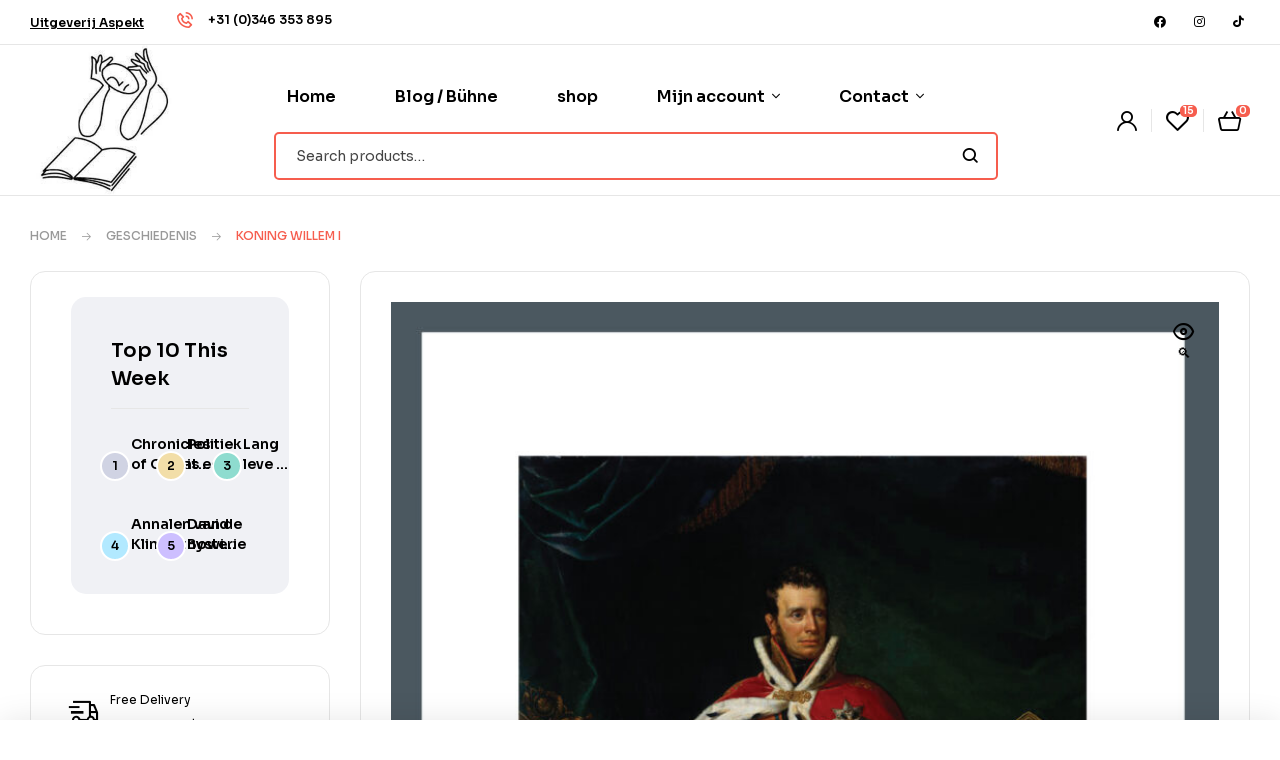

--- FILE ---
content_type: text/html; charset=UTF-8
request_url: https://uitgeverijaspekt.nl/product/koning-willem-i/
body_size: 41013
content:
<!doctype html>
<html lang="nl-NL">
<head>
	<meta charset="UTF-8">
	<meta name="viewport" content="width=device-width, initial-scale=1.0, maximum-scale=1.0">
	<link rel="profile" href="//gmpg.org/xfn/11">
	<meta name='robots' content='index, follow, max-image-preview:large, max-snippet:-1, max-video-preview:-1' />

            <script data-no-defer="1" data-ezscrex="false" data-cfasync="false" data-pagespeed-no-defer data-cookieconsent="ignore">
                var ctPublicFunctions = {"_ajax_nonce":"122139bde8","_rest_nonce":"ea5a1e1ccc","_ajax_url":"\/wp-admin\/admin-ajax.php","_rest_url":"https:\/\/uitgeverijaspekt.nl\/wp-json\/","data__cookies_type":"none","data__ajax_type":"rest","data__bot_detector_enabled":1,"data__frontend_data_log_enabled":1,"cookiePrefix":"","wprocket_detected":false,"host_url":"uitgeverijaspekt.nl","text__ee_click_to_select":"Klik om de hele gegevens te selecteren","text__ee_original_email":"De volledige tekst is","text__ee_got_it":"Duidelijk","text__ee_blocked":"Geblokkeerd","text__ee_cannot_connect":"Kan geen verbinding maken","text__ee_cannot_decode":"Kan e-mail niet decoderen. Onbekende reden","text__ee_email_decoder":"Cleantalk e-mail decoder","text__ee_wait_for_decoding":"De magie is onderweg!","text__ee_decoding_process":"Wacht een paar seconden terwijl we de contactgegevens decoderen."}
            </script>
        
            <script data-no-defer="1" data-ezscrex="false" data-cfasync="false" data-pagespeed-no-defer data-cookieconsent="ignore">
                var ctPublic = {"_ajax_nonce":"122139bde8","settings__forms__check_internal":0,"settings__forms__check_external":0,"settings__forms__force_protection":0,"settings__forms__search_test":1,"settings__forms__wc_add_to_cart":0,"settings__data__bot_detector_enabled":1,"settings__sfw__anti_crawler":0,"blog_home":"https:\/\/uitgeverijaspekt.nl\/","pixel__setting":"3","pixel__enabled":false,"pixel__url":"https:\/\/moderate4-v4.cleantalk.org\/pixel\/bdfa5f924b0f25f0f0d347757f84f423.gif","data__email_check_before_post":1,"data__email_check_exist_post":0,"data__cookies_type":"none","data__key_is_ok":false,"data__visible_fields_required":true,"wl_brandname":"Anti-Spam by CleanTalk","wl_brandname_short":"CleanTalk","ct_checkjs_key":2042417235,"emailEncoderPassKey":"8f79cf35c7a9ff0f93bf86620b94fd21","bot_detector_forms_excluded":"W10=","advancedCacheExists":false,"varnishCacheExists":false,"wc_ajax_add_to_cart":true}
            </script>
        <link rel="dns-prefetch" href="//fonts.googleapis.com">
<link rel="dns-prefetch" href="//s.w.org">
<script>window._wca = window._wca || [];</script>

	<!-- This site is optimized with the Yoast SEO plugin v26.1.1 - https://yoast.com/wordpress/plugins/seo/ -->
	<title>Koning Willem I - Uitgeverij Aspekt</title>
	<link rel="canonical" href="https://uitgeverijaspekt.nl/product/koning-willem-i/" />
	<meta property="og:locale" content="nl_NL" />
	<meta property="og:type" content="article" />
	<meta property="og:title" content="Koning Willem I - Uitgeverij Aspekt" />
	<meta property="og:description" content="In dit opmerkelijke boek geeft auteur Freek Schlingmann een geheel nieuw beeld van koning Willem I. In de negentiende eeuw stond deze vorst bekend om zijn streven naar vooruitgang, liberalisme en deugdzaamheid, maar daar is heel wat op af te dingen.  Koning Willem I had namelijk ook de wens &#039;vader&#039; te zijn van een nationale christenheid. Toen dat zich moeizaam liet realiseren koos hij voor een steeds krachtdadiger geloofsvervolging. Dit boek rekent dan ook op overtuigende wijze af met het beeld van Koning Willem I als &#039;vadertje Willem&#039; en &#039;Koning Koopman&#039;." />
	<meta property="og:url" content="https://uitgeverijaspekt.nl/product/koning-willem-i/" />
	<meta property="og:site_name" content="Uitgeverij Aspekt" />
	<meta property="article:publisher" content="https://www.facebook.com/uitgeverijaspekt/" />
	<meta property="article:modified_time" content="2023-11-30T12:19:44+00:00" />
	<meta property="og:image" content="https://uitgeverijaspekt.nl/wp-content/uploads/2023/11/Oms-HIRES-SchlingmannF_KonWillem1.jpg" />
	<meta property="og:image:width" content="1569" />
	<meta property="og:image:height" content="2525" />
	<meta property="og:image:type" content="image/jpeg" />
	<meta name="twitter:card" content="summary_large_image" />
	<script type="application/ld+json" class="yoast-schema-graph">{"@context":"https://schema.org","@graph":[{"@type":"WebPage","@id":"https://uitgeverijaspekt.nl/product/koning-willem-i/","url":"https://uitgeverijaspekt.nl/product/koning-willem-i/","name":"Koning Willem I - Uitgeverij Aspekt","isPartOf":{"@id":"https://uitgeverijaspekt.nl/#website"},"primaryImageOfPage":{"@id":"https://uitgeverijaspekt.nl/product/koning-willem-i/#primaryimage"},"image":{"@id":"https://uitgeverijaspekt.nl/product/koning-willem-i/#primaryimage"},"thumbnailUrl":"https://uitgeverijaspekt.nl/wp-content/uploads/2023/11/Oms-HIRES-SchlingmannF_KonWillem1.jpg","datePublished":"2012-04-20T11:15:11+00:00","dateModified":"2023-11-30T12:19:44+00:00","breadcrumb":{"@id":"https://uitgeverijaspekt.nl/product/koning-willem-i/#breadcrumb"},"inLanguage":"nl-NL","potentialAction":[{"@type":"ReadAction","target":["https://uitgeverijaspekt.nl/product/koning-willem-i/"]}]},{"@type":"ImageObject","inLanguage":"nl-NL","@id":"https://uitgeverijaspekt.nl/product/koning-willem-i/#primaryimage","url":"https://uitgeverijaspekt.nl/wp-content/uploads/2023/11/Oms-HIRES-SchlingmannF_KonWillem1.jpg","contentUrl":"https://uitgeverijaspekt.nl/wp-content/uploads/2023/11/Oms-HIRES-SchlingmannF_KonWillem1.jpg","width":1569,"height":2525,"caption":"Koning Willem I"},{"@type":"BreadcrumbList","@id":"https://uitgeverijaspekt.nl/product/koning-willem-i/#breadcrumb","itemListElement":[{"@type":"ListItem","position":1,"name":"Home","item":"https://uitgeverijaspekt.nl/"},{"@type":"ListItem","position":2,"name":"Shop","item":"https://uitgeverijaspekt.nl/shop/"},{"@type":"ListItem","position":3,"name":"Koning Willem I"}]},{"@type":"WebSite","@id":"https://uitgeverijaspekt.nl/#website","url":"https://uitgeverijaspekt.nl/","name":"Uitgeverij Aspekt","description":"","publisher":{"@id":"https://uitgeverijaspekt.nl/#organization"},"potentialAction":[{"@type":"SearchAction","target":{"@type":"EntryPoint","urlTemplate":"https://uitgeverijaspekt.nl/?s={search_term_string}"},"query-input":{"@type":"PropertyValueSpecification","valueRequired":true,"valueName":"search_term_string"}}],"inLanguage":"nl-NL"},{"@type":"Organization","@id":"https://uitgeverijaspekt.nl/#organization","name":"Uitgeverij Aspekt","url":"https://uitgeverijaspekt.nl/","logo":{"@type":"ImageObject","inLanguage":"nl-NL","@id":"https://uitgeverijaspekt.nl/#/schema/logo/image/","url":"https://uitgeverijaspekt.nl/wp-content/uploads/2023/07/cropped-download.jpg","contentUrl":"https://uitgeverijaspekt.nl/wp-content/uploads/2023/07/cropped-download.jpg","width":225,"height":225,"caption":"Uitgeverij Aspekt"},"image":{"@id":"https://uitgeverijaspekt.nl/#/schema/logo/image/"},"sameAs":["https://www.facebook.com/uitgeverijaspekt/"]}]}</script>
	<!-- / Yoast SEO plugin. -->


<link rel='dns-prefetch' href='//fd.cleantalk.org' />
<link rel='dns-prefetch' href='//stats.wp.com' />
<link rel='dns-prefetch' href='//www.googletagmanager.com' />
<link rel='dns-prefetch' href='//fonts.googleapis.com' />
<link rel="alternate" type="application/rss+xml" title="Uitgeverij Aspekt &raquo; Feed" href="https://uitgeverijaspekt.nl/feed/" />
<link rel="alternate" type="application/rss+xml" title="Uitgeverij Aspekt &raquo; Reactiesfeed" href="https://uitgeverijaspekt.nl/comments/feed/" />
<link rel="alternate" type="application/rss+xml" title="Uitgeverij Aspekt &raquo; Koning Willem I Reactiesfeed" href="https://uitgeverijaspekt.nl/product/koning-willem-i/feed/" />
<link rel="alternate" title="oEmbed (JSON)" type="application/json+oembed" href="https://uitgeverijaspekt.nl/wp-json/oembed/1.0/embed?url=https%3A%2F%2Fuitgeverijaspekt.nl%2Fproduct%2Fkoning-willem-i%2F" />
<link rel="alternate" title="oEmbed (XML)" type="text/xml+oembed" href="https://uitgeverijaspekt.nl/wp-json/oembed/1.0/embed?url=https%3A%2F%2Fuitgeverijaspekt.nl%2Fproduct%2Fkoning-willem-i%2F&#038;format=xml" />
<style id='wp-img-auto-sizes-contain-inline-css'>
img:is([sizes=auto i],[sizes^="auto," i]){contain-intrinsic-size:3000px 1500px}
/*# sourceURL=wp-img-auto-sizes-contain-inline-css */
</style>
<link rel='stylesheet' id='hfe-widgets-style-css' href='https://uitgeverijaspekt.nl/wp-content/plugins/header-footer-elementor/inc/widgets-css/frontend.css?ver=2.8.2' media='all' />
<link rel='stylesheet' id='hfe-woo-product-grid-css' href='https://uitgeverijaspekt.nl/wp-content/plugins/header-footer-elementor/inc/widgets-css/woo-products.css?ver=2.8.2' media='all' />
<style id='wp-emoji-styles-inline-css'>

	img.wp-smiley, img.emoji {
		display: inline !important;
		border: none !important;
		box-shadow: none !important;
		height: 1em !important;
		width: 1em !important;
		margin: 0 0.07em !important;
		vertical-align: -0.1em !important;
		background: none !important;
		padding: 0 !important;
	}
/*# sourceURL=wp-emoji-styles-inline-css */
</style>
<link rel='stylesheet' id='wp-block-library-css' href='https://uitgeverijaspekt.nl/wp-includes/css/dist/block-library/style.min.css?ver=6.9' media='all' />
<link rel='stylesheet' id='wc-blocks-style-css' href='https://uitgeverijaspekt.nl/wp-content/plugins/woocommerce/assets/client/blocks/wc-blocks.css?ver=wc-10.0.5' media='all' />
<style id='global-styles-inline-css'>
:root{--wp--preset--aspect-ratio--square: 1;--wp--preset--aspect-ratio--4-3: 4/3;--wp--preset--aspect-ratio--3-4: 3/4;--wp--preset--aspect-ratio--3-2: 3/2;--wp--preset--aspect-ratio--2-3: 2/3;--wp--preset--aspect-ratio--16-9: 16/9;--wp--preset--aspect-ratio--9-16: 9/16;--wp--preset--color--black: #000000;--wp--preset--color--cyan-bluish-gray: #abb8c3;--wp--preset--color--white: #ffffff;--wp--preset--color--pale-pink: #f78da7;--wp--preset--color--vivid-red: #cf2e2e;--wp--preset--color--luminous-vivid-orange: #ff6900;--wp--preset--color--luminous-vivid-amber: #fcb900;--wp--preset--color--light-green-cyan: #7bdcb5;--wp--preset--color--vivid-green-cyan: #00d084;--wp--preset--color--pale-cyan-blue: #8ed1fc;--wp--preset--color--vivid-cyan-blue: #0693e3;--wp--preset--color--vivid-purple: #9b51e0;--wp--preset--gradient--vivid-cyan-blue-to-vivid-purple: linear-gradient(135deg,rgb(6,147,227) 0%,rgb(155,81,224) 100%);--wp--preset--gradient--light-green-cyan-to-vivid-green-cyan: linear-gradient(135deg,rgb(122,220,180) 0%,rgb(0,208,130) 100%);--wp--preset--gradient--luminous-vivid-amber-to-luminous-vivid-orange: linear-gradient(135deg,rgb(252,185,0) 0%,rgb(255,105,0) 100%);--wp--preset--gradient--luminous-vivid-orange-to-vivid-red: linear-gradient(135deg,rgb(255,105,0) 0%,rgb(207,46,46) 100%);--wp--preset--gradient--very-light-gray-to-cyan-bluish-gray: linear-gradient(135deg,rgb(238,238,238) 0%,rgb(169,184,195) 100%);--wp--preset--gradient--cool-to-warm-spectrum: linear-gradient(135deg,rgb(74,234,220) 0%,rgb(151,120,209) 20%,rgb(207,42,186) 40%,rgb(238,44,130) 60%,rgb(251,105,98) 80%,rgb(254,248,76) 100%);--wp--preset--gradient--blush-light-purple: linear-gradient(135deg,rgb(255,206,236) 0%,rgb(152,150,240) 100%);--wp--preset--gradient--blush-bordeaux: linear-gradient(135deg,rgb(254,205,165) 0%,rgb(254,45,45) 50%,rgb(107,0,62) 100%);--wp--preset--gradient--luminous-dusk: linear-gradient(135deg,rgb(255,203,112) 0%,rgb(199,81,192) 50%,rgb(65,88,208) 100%);--wp--preset--gradient--pale-ocean: linear-gradient(135deg,rgb(255,245,203) 0%,rgb(182,227,212) 50%,rgb(51,167,181) 100%);--wp--preset--gradient--electric-grass: linear-gradient(135deg,rgb(202,248,128) 0%,rgb(113,206,126) 100%);--wp--preset--gradient--midnight: linear-gradient(135deg,rgb(2,3,129) 0%,rgb(40,116,252) 100%);--wp--preset--font-size--small: 14px;--wp--preset--font-size--medium: 23px;--wp--preset--font-size--large: 26px;--wp--preset--font-size--x-large: 42px;--wp--preset--font-size--normal: 16px;--wp--preset--font-size--huge: 37px;--wp--preset--spacing--20: 0.44rem;--wp--preset--spacing--30: 0.67rem;--wp--preset--spacing--40: 1rem;--wp--preset--spacing--50: 1.5rem;--wp--preset--spacing--60: 2.25rem;--wp--preset--spacing--70: 3.38rem;--wp--preset--spacing--80: 5.06rem;--wp--preset--shadow--natural: 6px 6px 9px rgba(0, 0, 0, 0.2);--wp--preset--shadow--deep: 12px 12px 50px rgba(0, 0, 0, 0.4);--wp--preset--shadow--sharp: 6px 6px 0px rgba(0, 0, 0, 0.2);--wp--preset--shadow--outlined: 6px 6px 0px -3px rgb(255, 255, 255), 6px 6px rgb(0, 0, 0);--wp--preset--shadow--crisp: 6px 6px 0px rgb(0, 0, 0);}:where(.is-layout-flex){gap: 0.5em;}:where(.is-layout-grid){gap: 0.5em;}body .is-layout-flex{display: flex;}.is-layout-flex{flex-wrap: wrap;align-items: center;}.is-layout-flex > :is(*, div){margin: 0;}body .is-layout-grid{display: grid;}.is-layout-grid > :is(*, div){margin: 0;}:where(.wp-block-columns.is-layout-flex){gap: 2em;}:where(.wp-block-columns.is-layout-grid){gap: 2em;}:where(.wp-block-post-template.is-layout-flex){gap: 1.25em;}:where(.wp-block-post-template.is-layout-grid){gap: 1.25em;}.has-black-color{color: var(--wp--preset--color--black) !important;}.has-cyan-bluish-gray-color{color: var(--wp--preset--color--cyan-bluish-gray) !important;}.has-white-color{color: var(--wp--preset--color--white) !important;}.has-pale-pink-color{color: var(--wp--preset--color--pale-pink) !important;}.has-vivid-red-color{color: var(--wp--preset--color--vivid-red) !important;}.has-luminous-vivid-orange-color{color: var(--wp--preset--color--luminous-vivid-orange) !important;}.has-luminous-vivid-amber-color{color: var(--wp--preset--color--luminous-vivid-amber) !important;}.has-light-green-cyan-color{color: var(--wp--preset--color--light-green-cyan) !important;}.has-vivid-green-cyan-color{color: var(--wp--preset--color--vivid-green-cyan) !important;}.has-pale-cyan-blue-color{color: var(--wp--preset--color--pale-cyan-blue) !important;}.has-vivid-cyan-blue-color{color: var(--wp--preset--color--vivid-cyan-blue) !important;}.has-vivid-purple-color{color: var(--wp--preset--color--vivid-purple) !important;}.has-black-background-color{background-color: var(--wp--preset--color--black) !important;}.has-cyan-bluish-gray-background-color{background-color: var(--wp--preset--color--cyan-bluish-gray) !important;}.has-white-background-color{background-color: var(--wp--preset--color--white) !important;}.has-pale-pink-background-color{background-color: var(--wp--preset--color--pale-pink) !important;}.has-vivid-red-background-color{background-color: var(--wp--preset--color--vivid-red) !important;}.has-luminous-vivid-orange-background-color{background-color: var(--wp--preset--color--luminous-vivid-orange) !important;}.has-luminous-vivid-amber-background-color{background-color: var(--wp--preset--color--luminous-vivid-amber) !important;}.has-light-green-cyan-background-color{background-color: var(--wp--preset--color--light-green-cyan) !important;}.has-vivid-green-cyan-background-color{background-color: var(--wp--preset--color--vivid-green-cyan) !important;}.has-pale-cyan-blue-background-color{background-color: var(--wp--preset--color--pale-cyan-blue) !important;}.has-vivid-cyan-blue-background-color{background-color: var(--wp--preset--color--vivid-cyan-blue) !important;}.has-vivid-purple-background-color{background-color: var(--wp--preset--color--vivid-purple) !important;}.has-black-border-color{border-color: var(--wp--preset--color--black) !important;}.has-cyan-bluish-gray-border-color{border-color: var(--wp--preset--color--cyan-bluish-gray) !important;}.has-white-border-color{border-color: var(--wp--preset--color--white) !important;}.has-pale-pink-border-color{border-color: var(--wp--preset--color--pale-pink) !important;}.has-vivid-red-border-color{border-color: var(--wp--preset--color--vivid-red) !important;}.has-luminous-vivid-orange-border-color{border-color: var(--wp--preset--color--luminous-vivid-orange) !important;}.has-luminous-vivid-amber-border-color{border-color: var(--wp--preset--color--luminous-vivid-amber) !important;}.has-light-green-cyan-border-color{border-color: var(--wp--preset--color--light-green-cyan) !important;}.has-vivid-green-cyan-border-color{border-color: var(--wp--preset--color--vivid-green-cyan) !important;}.has-pale-cyan-blue-border-color{border-color: var(--wp--preset--color--pale-cyan-blue) !important;}.has-vivid-cyan-blue-border-color{border-color: var(--wp--preset--color--vivid-cyan-blue) !important;}.has-vivid-purple-border-color{border-color: var(--wp--preset--color--vivid-purple) !important;}.has-vivid-cyan-blue-to-vivid-purple-gradient-background{background: var(--wp--preset--gradient--vivid-cyan-blue-to-vivid-purple) !important;}.has-light-green-cyan-to-vivid-green-cyan-gradient-background{background: var(--wp--preset--gradient--light-green-cyan-to-vivid-green-cyan) !important;}.has-luminous-vivid-amber-to-luminous-vivid-orange-gradient-background{background: var(--wp--preset--gradient--luminous-vivid-amber-to-luminous-vivid-orange) !important;}.has-luminous-vivid-orange-to-vivid-red-gradient-background{background: var(--wp--preset--gradient--luminous-vivid-orange-to-vivid-red) !important;}.has-very-light-gray-to-cyan-bluish-gray-gradient-background{background: var(--wp--preset--gradient--very-light-gray-to-cyan-bluish-gray) !important;}.has-cool-to-warm-spectrum-gradient-background{background: var(--wp--preset--gradient--cool-to-warm-spectrum) !important;}.has-blush-light-purple-gradient-background{background: var(--wp--preset--gradient--blush-light-purple) !important;}.has-blush-bordeaux-gradient-background{background: var(--wp--preset--gradient--blush-bordeaux) !important;}.has-luminous-dusk-gradient-background{background: var(--wp--preset--gradient--luminous-dusk) !important;}.has-pale-ocean-gradient-background{background: var(--wp--preset--gradient--pale-ocean) !important;}.has-electric-grass-gradient-background{background: var(--wp--preset--gradient--electric-grass) !important;}.has-midnight-gradient-background{background: var(--wp--preset--gradient--midnight) !important;}.has-small-font-size{font-size: var(--wp--preset--font-size--small) !important;}.has-medium-font-size{font-size: var(--wp--preset--font-size--medium) !important;}.has-large-font-size{font-size: var(--wp--preset--font-size--large) !important;}.has-x-large-font-size{font-size: var(--wp--preset--font-size--x-large) !important;}
/*# sourceURL=global-styles-inline-css */
</style>

<style id='classic-theme-styles-inline-css'>
/*! This file is auto-generated */
.wp-block-button__link{color:#fff;background-color:#32373c;border-radius:9999px;box-shadow:none;text-decoration:none;padding:calc(.667em + 2px) calc(1.333em + 2px);font-size:1.125em}.wp-block-file__button{background:#32373c;color:#fff;text-decoration:none}
/*# sourceURL=/wp-includes/css/classic-themes.min.css */
</style>
<link rel='stylesheet' id='bookory-gutenberg-blocks-css' href='https://uitgeverijaspekt.nl/wp-content/themes/bookory/assets/css/base/gutenberg-blocks.css?ver=2.0.9' media='all' />
<link rel='stylesheet' id='cleantalk-public-css-css' href='https://uitgeverijaspekt.nl/wp-content/plugins/cleantalk-spam-protect/css/cleantalk-public.min.css?ver=6.71.1_1769430713' media='all' />
<link rel='stylesheet' id='cleantalk-email-decoder-css-css' href='https://uitgeverijaspekt.nl/wp-content/plugins/cleantalk-spam-protect/css/cleantalk-email-decoder.min.css?ver=6.71.1_1769430713' media='all' />
<link rel='stylesheet' id='contact-form-7-css' href='https://uitgeverijaspekt.nl/wp-content/plugins/contact-form-7/includes/css/styles.css?ver=6.1.4' media='all' />
<link rel='stylesheet' id='mas-wc-brands-style-css' href='https://uitgeverijaspekt.nl/wp-content/plugins/mas-woocommerce-brands/assets/css/style.css?ver=1.1.0' media='all' />
<link rel='stylesheet' id='photoswipe-css' href='https://uitgeverijaspekt.nl/wp-content/plugins/woocommerce/assets/css/photoswipe/photoswipe.min.css?ver=10.0.5' media='all' />
<link rel='stylesheet' id='photoswipe-default-skin-css' href='https://uitgeverijaspekt.nl/wp-content/plugins/woocommerce/assets/css/photoswipe/default-skin/default-skin.min.css?ver=10.0.5' media='all' />
<style id='woocommerce-inline-inline-css'>
.woocommerce form .form-row .required { visibility: visible; }
/*# sourceURL=woocommerce-inline-inline-css */
</style>
<link rel='stylesheet' id='aws-style-css' href='https://uitgeverijaspekt.nl/wp-content/plugins/advanced-woo-search/assets/css/common.min.css?ver=3.52' media='all' />
<link rel='stylesheet' id='hfe-style-css' href='https://uitgeverijaspekt.nl/wp-content/plugins/header-footer-elementor/assets/css/header-footer-elementor.css?ver=2.8.2' media='all' />
<link rel='stylesheet' id='elementor-icons-css' href='https://uitgeverijaspekt.nl/wp-content/plugins/elementor/assets/lib/eicons/css/elementor-icons.min.css?ver=5.29.0' media='all' />
<link rel='stylesheet' id='elementor-frontend-css' href='https://uitgeverijaspekt.nl/wp-content/uploads/elementor/css/custom-frontend-lite.min.css?ver=1752607957' media='all' />
<link rel='stylesheet' id='swiper-css' href='https://uitgeverijaspekt.nl/wp-content/plugins/elementor/assets/lib/swiper/v8/css/swiper.min.css?ver=8.4.5' media='all' />
<link rel='stylesheet' id='elementor-post-16-css' href='https://uitgeverijaspekt.nl/wp-content/uploads/elementor/css/post-16.css?ver=1752585203' media='all' />
<link rel='stylesheet' id='font-awesome-5-all-css' href='https://uitgeverijaspekt.nl/wp-content/plugins/elementor/assets/lib/font-awesome/css/all.min.css?ver=3.21.8' media='all' />
<link rel='stylesheet' id='font-awesome-4-shim-css' href='https://uitgeverijaspekt.nl/wp-content/plugins/elementor/assets/lib/font-awesome/css/v4-shims.min.css?ver=3.21.8' media='all' />
<link rel='stylesheet' id='elementor-global-css' href='https://uitgeverijaspekt.nl/wp-content/uploads/elementor/css/global.css?ver=1752607958' media='all' />
<link rel='stylesheet' id='elementor-post-235-css' href='https://uitgeverijaspekt.nl/wp-content/uploads/elementor/css/post-235.css?ver=1752585204' media='all' />
<link rel='stylesheet' id='elementor-post-329-css' href='https://uitgeverijaspekt.nl/wp-content/uploads/elementor/css/post-329.css?ver=1752585204' media='all' />
<link rel='stylesheet' id='elementor-post-751-css' href='https://uitgeverijaspekt.nl/wp-content/uploads/elementor/css/post-751.css?ver=1752585204' media='all' />
<link rel='stylesheet' id='woo-variation-swatches-css' href='https://uitgeverijaspekt.nl/wp-content/plugins/woo-variation-swatches/assets/css/frontend.min.css?ver=1762864310' media='all' />
<style id='woo-variation-swatches-inline-css'>
:root {
--wvs-tick:url("data:image/svg+xml;utf8,%3Csvg filter='drop-shadow(0px 0px 2px rgb(0 0 0 / .8))' xmlns='http://www.w3.org/2000/svg'  viewBox='0 0 30 30'%3E%3Cpath fill='none' stroke='%23ffffff' stroke-linecap='round' stroke-linejoin='round' stroke-width='4' d='M4 16L11 23 27 7'/%3E%3C/svg%3E");

--wvs-cross:url("data:image/svg+xml;utf8,%3Csvg filter='drop-shadow(0px 0px 5px rgb(255 255 255 / .6))' xmlns='http://www.w3.org/2000/svg' width='72px' height='72px' viewBox='0 0 24 24'%3E%3Cpath fill='none' stroke='%23ff0000' stroke-linecap='round' stroke-width='0.6' d='M5 5L19 19M19 5L5 19'/%3E%3C/svg%3E");
--wvs-single-product-item-width:30px;
--wvs-single-product-item-height:30px;
--wvs-single-product-item-font-size:16px}
/*# sourceURL=woo-variation-swatches-inline-css */
</style>
<link rel='stylesheet' id='slick-css' href='https://uitgeverijaspekt.nl/wp-content/plugins/woo-smart-quick-view/assets/libs/slick/slick.css?ver=6.9' media='all' />
<link rel='stylesheet' id='perfect-scrollbar-css' href='https://uitgeverijaspekt.nl/wp-content/plugins/woo-smart-quick-view/assets/libs/perfect-scrollbar/css/perfect-scrollbar.min.css?ver=6.9' media='all' />
<link rel='stylesheet' id='perfect-scrollbar-wpc-css' href='https://uitgeverijaspekt.nl/wp-content/plugins/woo-smart-quick-view/assets/libs/perfect-scrollbar/css/custom-theme.css?ver=6.9' media='all' />
<link rel='stylesheet' id='magnific-popup-css' href='https://uitgeverijaspekt.nl/wp-content/themes/bookory/assets/css/libs/magnific-popup.css?ver=2.0.9' media='all' />
<link rel='stylesheet' id='woosq-feather-css' href='https://uitgeverijaspekt.nl/wp-content/plugins/woo-smart-quick-view/assets/libs/feather/feather.css?ver=6.9' media='all' />
<link rel='stylesheet' id='woosq-frontend-css' href='https://uitgeverijaspekt.nl/wp-content/plugins/woo-smart-quick-view/assets/css/frontend.css?ver=4.2.8' media='all' />
<link rel='stylesheet' id='woosw-icons-css' href='https://uitgeverijaspekt.nl/wp-content/plugins/woo-smart-wishlist/assets/css/icons.css?ver=5.0.8' media='all' />
<link rel='stylesheet' id='woosw-frontend-css' href='https://uitgeverijaspekt.nl/wp-content/plugins/woo-smart-wishlist/assets/css/frontend.css?ver=5.0.8' media='all' />
<style id='woosw-frontend-inline-css'>
.woosw-popup .woosw-popup-inner .woosw-popup-content .woosw-popup-content-bot .woosw-notice { background-color: #5fbd74; } .woosw-popup .woosw-popup-inner .woosw-popup-content .woosw-popup-content-bot .woosw-popup-content-bot-inner a:hover { color: #5fbd74; border-color: #5fbd74; } 
/*# sourceURL=woosw-frontend-inline-css */
</style>
<link rel='stylesheet' id='brands-styles-css' href='https://uitgeverijaspekt.nl/wp-content/plugins/woocommerce/assets/css/brands.css?ver=10.0.5' media='all' />
<link rel='stylesheet' id='WCPAY_EXPRESS_CHECKOUT_ECE-css' href='https://uitgeverijaspekt.nl/wp-content/plugins/woocommerce-payments/dist/express-checkout.css?ver=9.6.0' media='all' />
<link rel='stylesheet' id='bookory-style-css' href='https://uitgeverijaspekt.nl/wp-content/themes/bookory/style.css?ver=2.0.9' media='all' />
<style id='bookory-style-inline-css'>
body{--primary:#F65D4E;--primary_hover:#f4402f;--text:#444444;--accent:#000000;--lighter:#999999;--border:#E6E6E6;}
@media(max-width:1366px){body.theme-bookory [data-elementor-columns-laptop="1"] .column-item{flex: 0 0 100%; max-width: 100%;}.woocommerce.columns-laptop-1 ul.products li.product{flex: 0 0 100%; max-width: 100%;}body.theme-bookory [data-elementor-columns-laptop="2"] .column-item{flex: 0 0 50%; max-width: 50%;}.woocommerce.columns-laptop-2 ul.products li.product{flex: 0 0 50%; max-width: 50%;}body.theme-bookory [data-elementor-columns-laptop="3"] .column-item{flex: 0 0 33.3333333333%; max-width: 33.3333333333%;}.woocommerce.columns-laptop-3 ul.products li.product{flex: 0 0 33.3333333333%; max-width: 33.3333333333%;}body.theme-bookory [data-elementor-columns-laptop="4"] .column-item{flex: 0 0 25%; max-width: 25%;}.woocommerce.columns-laptop-4 ul.products li.product{flex: 0 0 25%; max-width: 25%;}body.theme-bookory [data-elementor-columns-laptop="5"] .column-item{flex: 0 0 20%; max-width: 20%;}.woocommerce.columns-laptop-5 ul.products li.product{flex: 0 0 20%; max-width: 20%;}body.theme-bookory [data-elementor-columns-laptop="6"] .column-item{flex: 0 0 16.6666666667%; max-width: 16.6666666667%;}.woocommerce.columns-laptop-6 ul.products li.product{flex: 0 0 16.6666666667%; max-width: 16.6666666667%;}body.theme-bookory [data-elementor-columns-laptop="7"] .column-item{flex: 0 0 14.2857142857%; max-width: 14.2857142857%;}.woocommerce.columns-laptop-7 ul.products li.product{flex: 0 0 14.2857142857%; max-width: 14.2857142857%;}body.theme-bookory [data-elementor-columns-laptop="8"] .column-item{flex: 0 0 12.5%; max-width: 12.5%;}.woocommerce.columns-laptop-8 ul.products li.product{flex: 0 0 12.5%; max-width: 12.5%;}}@media(max-width:1200px){body.theme-bookory [data-elementor-columns-tablet-extra="1"] .column-item{flex: 0 0 100%; max-width: 100%;}.woocommerce.columns-tablet-extra-1 ul.products li.product{flex: 0 0 100%; max-width: 100%;}body.theme-bookory [data-elementor-columns-tablet-extra="2"] .column-item{flex: 0 0 50%; max-width: 50%;}.woocommerce.columns-tablet-extra-2 ul.products li.product{flex: 0 0 50%; max-width: 50%;}body.theme-bookory [data-elementor-columns-tablet-extra="3"] .column-item{flex: 0 0 33.3333333333%; max-width: 33.3333333333%;}.woocommerce.columns-tablet-extra-3 ul.products li.product{flex: 0 0 33.3333333333%; max-width: 33.3333333333%;}body.theme-bookory [data-elementor-columns-tablet-extra="4"] .column-item{flex: 0 0 25%; max-width: 25%;}.woocommerce.columns-tablet-extra-4 ul.products li.product{flex: 0 0 25%; max-width: 25%;}body.theme-bookory [data-elementor-columns-tablet-extra="5"] .column-item{flex: 0 0 20%; max-width: 20%;}.woocommerce.columns-tablet-extra-5 ul.products li.product{flex: 0 0 20%; max-width: 20%;}body.theme-bookory [data-elementor-columns-tablet-extra="6"] .column-item{flex: 0 0 16.6666666667%; max-width: 16.6666666667%;}.woocommerce.columns-tablet-extra-6 ul.products li.product{flex: 0 0 16.6666666667%; max-width: 16.6666666667%;}body.theme-bookory [data-elementor-columns-tablet-extra="7"] .column-item{flex: 0 0 14.2857142857%; max-width: 14.2857142857%;}.woocommerce.columns-tablet-extra-7 ul.products li.product{flex: 0 0 14.2857142857%; max-width: 14.2857142857%;}body.theme-bookory [data-elementor-columns-tablet-extra="8"] .column-item{flex: 0 0 12.5%; max-width: 12.5%;}.woocommerce.columns-tablet-extra-8 ul.products li.product{flex: 0 0 12.5%; max-width: 12.5%;}}@media(max-width:1024px){body.theme-bookory [data-elementor-columns-tablet="1"] .column-item{flex: 0 0 100%; max-width: 100%;}.woocommerce.columns-tablet-1 ul.products li.product{flex: 0 0 100%; max-width: 100%;}body.theme-bookory [data-elementor-columns-tablet="2"] .column-item{flex: 0 0 50%; max-width: 50%;}.woocommerce.columns-tablet-2 ul.products li.product{flex: 0 0 50%; max-width: 50%;}body.theme-bookory [data-elementor-columns-tablet="3"] .column-item{flex: 0 0 33.3333333333%; max-width: 33.3333333333%;}.woocommerce.columns-tablet-3 ul.products li.product{flex: 0 0 33.3333333333%; max-width: 33.3333333333%;}body.theme-bookory [data-elementor-columns-tablet="4"] .column-item{flex: 0 0 25%; max-width: 25%;}.woocommerce.columns-tablet-4 ul.products li.product{flex: 0 0 25%; max-width: 25%;}body.theme-bookory [data-elementor-columns-tablet="5"] .column-item{flex: 0 0 20%; max-width: 20%;}.woocommerce.columns-tablet-5 ul.products li.product{flex: 0 0 20%; max-width: 20%;}body.theme-bookory [data-elementor-columns-tablet="6"] .column-item{flex: 0 0 16.6666666667%; max-width: 16.6666666667%;}.woocommerce.columns-tablet-6 ul.products li.product{flex: 0 0 16.6666666667%; max-width: 16.6666666667%;}body.theme-bookory [data-elementor-columns-tablet="7"] .column-item{flex: 0 0 14.2857142857%; max-width: 14.2857142857%;}.woocommerce.columns-tablet-7 ul.products li.product{flex: 0 0 14.2857142857%; max-width: 14.2857142857%;}body.theme-bookory [data-elementor-columns-tablet="8"] .column-item{flex: 0 0 12.5%; max-width: 12.5%;}.woocommerce.columns-tablet-8 ul.products li.product{flex: 0 0 12.5%; max-width: 12.5%;}}@media(max-width:880px){body.theme-bookory [data-elementor-columns-mobile-extra="1"] .column-item{flex: 0 0 100%; max-width: 100%;}.woocommerce.columns-mobile-extra-1 ul.products li.product{flex: 0 0 100%; max-width: 100%;}body.theme-bookory [data-elementor-columns-mobile-extra="2"] .column-item{flex: 0 0 50%; max-width: 50%;}.woocommerce.columns-mobile-extra-2 ul.products li.product{flex: 0 0 50%; max-width: 50%;}body.theme-bookory [data-elementor-columns-mobile-extra="3"] .column-item{flex: 0 0 33.3333333333%; max-width: 33.3333333333%;}.woocommerce.columns-mobile-extra-3 ul.products li.product{flex: 0 0 33.3333333333%; max-width: 33.3333333333%;}body.theme-bookory [data-elementor-columns-mobile-extra="4"] .column-item{flex: 0 0 25%; max-width: 25%;}.woocommerce.columns-mobile-extra-4 ul.products li.product{flex: 0 0 25%; max-width: 25%;}body.theme-bookory [data-elementor-columns-mobile-extra="5"] .column-item{flex: 0 0 20%; max-width: 20%;}.woocommerce.columns-mobile-extra-5 ul.products li.product{flex: 0 0 20%; max-width: 20%;}body.theme-bookory [data-elementor-columns-mobile-extra="6"] .column-item{flex: 0 0 16.6666666667%; max-width: 16.6666666667%;}.woocommerce.columns-mobile-extra-6 ul.products li.product{flex: 0 0 16.6666666667%; max-width: 16.6666666667%;}body.theme-bookory [data-elementor-columns-mobile-extra="7"] .column-item{flex: 0 0 14.2857142857%; max-width: 14.2857142857%;}.woocommerce.columns-mobile-extra-7 ul.products li.product{flex: 0 0 14.2857142857%; max-width: 14.2857142857%;}body.theme-bookory [data-elementor-columns-mobile-extra="8"] .column-item{flex: 0 0 12.5%; max-width: 12.5%;}.woocommerce.columns-mobile-extra-8 ul.products li.product{flex: 0 0 12.5%; max-width: 12.5%;}}@media(max-width:767px){body.theme-bookory [data-elementor-columns-mobile="1"] .column-item{flex: 0 0 100%; max-width: 100%;}.woocommerce.columns-mobile-1 ul.products li.product{flex: 0 0 100%; max-width: 100%;}body.theme-bookory [data-elementor-columns-mobile="2"] .column-item{flex: 0 0 50%; max-width: 50%;}.woocommerce.columns-mobile-2 ul.products li.product{flex: 0 0 50%; max-width: 50%;}body.theme-bookory [data-elementor-columns-mobile="3"] .column-item{flex: 0 0 33.3333333333%; max-width: 33.3333333333%;}.woocommerce.columns-mobile-3 ul.products li.product{flex: 0 0 33.3333333333%; max-width: 33.3333333333%;}body.theme-bookory [data-elementor-columns-mobile="4"] .column-item{flex: 0 0 25%; max-width: 25%;}.woocommerce.columns-mobile-4 ul.products li.product{flex: 0 0 25%; max-width: 25%;}body.theme-bookory [data-elementor-columns-mobile="5"] .column-item{flex: 0 0 20%; max-width: 20%;}.woocommerce.columns-mobile-5 ul.products li.product{flex: 0 0 20%; max-width: 20%;}body.theme-bookory [data-elementor-columns-mobile="6"] .column-item{flex: 0 0 16.6666666667%; max-width: 16.6666666667%;}.woocommerce.columns-mobile-6 ul.products li.product{flex: 0 0 16.6666666667%; max-width: 16.6666666667%;}body.theme-bookory [data-elementor-columns-mobile="7"] .column-item{flex: 0 0 14.2857142857%; max-width: 14.2857142857%;}.woocommerce.columns-mobile-7 ul.products li.product{flex: 0 0 14.2857142857%; max-width: 14.2857142857%;}body.theme-bookory [data-elementor-columns-mobile="8"] .column-item{flex: 0 0 12.5%; max-width: 12.5%;}.woocommerce.columns-mobile-8 ul.products li.product{flex: 0 0 12.5%; max-width: 12.5%;}}
/*# sourceURL=bookory-style-inline-css */
</style>
<link rel='stylesheet' id='slick-theme-css' href='https://uitgeverijaspekt.nl/wp-content/themes/bookory/assets/css/base/slick-theme.css?ver=2.0.9' media='all' />
<link rel='stylesheet' id='bookory-fonts-css' href='//fonts.googleapis.com/css?family=Sora:300,400,500,600,700&#038;subset=latin%2Clatin-ext&#038;display=swap' media='all' />
<link rel='stylesheet' id='elementor-post-4757-css' href='https://uitgeverijaspekt.nl/wp-content/uploads/elementor/css/post-4757.css?ver=1752607960' media='all' />
<link rel='stylesheet' id='recent-posts-widget-with-thumbnails-public-style-css' href='https://uitgeverijaspekt.nl/wp-content/plugins/recent-posts-widget-with-thumbnails/public.css?ver=7.1.1' media='all' />
<link rel='stylesheet' id='bookory-elementor-css' href='https://uitgeverijaspekt.nl/wp-content/themes/bookory/assets/css/base/elementor.css?ver=2.0.9' media='all' />
<link rel='stylesheet' id='hfe-elementor-icons-css' href='https://uitgeverijaspekt.nl/wp-content/plugins/elementor/assets/lib/eicons/css/elementor-icons.min.css?ver=5.34.0' media='all' />
<link rel='stylesheet' id='hfe-icons-list-css' href='https://uitgeverijaspekt.nl/wp-content/plugins/elementor/assets/css/widget-icon-list.min.css?ver=3.24.3' media='all' />
<link rel='stylesheet' id='hfe-social-icons-css' href='https://uitgeverijaspekt.nl/wp-content/plugins/elementor/assets/css/widget-social-icons.min.css?ver=3.24.0' media='all' />
<link rel='stylesheet' id='hfe-social-share-icons-brands-css' href='https://uitgeverijaspekt.nl/wp-content/plugins/elementor/assets/lib/font-awesome/css/brands.css?ver=5.15.3' media='all' />
<link rel='stylesheet' id='hfe-social-share-icons-fontawesome-css' href='https://uitgeverijaspekt.nl/wp-content/plugins/elementor/assets/lib/font-awesome/css/fontawesome.css?ver=5.15.3' media='all' />
<link rel='stylesheet' id='hfe-nav-menu-icons-css' href='https://uitgeverijaspekt.nl/wp-content/plugins/elementor/assets/lib/font-awesome/css/solid.css?ver=5.15.3' media='all' />
<link rel='stylesheet' id='bookory-woocommerce-style-css' href='https://uitgeverijaspekt.nl/wp-content/themes/bookory/assets/css/woocommerce/woocommerce.css?ver=2.0.9' media='all' />
<link rel='stylesheet' id='tooltipster-css' href='https://uitgeverijaspekt.nl/wp-content/themes/bookory/assets/css/libs/tooltipster.bundle.min.css?ver=2.0.9' media='all' />
<link rel='stylesheet' id='bookory-child-style-css' href='https://uitgeverijaspekt.nl/wp-content/themes/bookory-child/style.css?ver=2.0.9' media='all' />
<link rel='stylesheet' id='google-fonts-1-css' href='https://fonts.googleapis.com/css?family=Sora%3A100%2C100italic%2C200%2C200italic%2C300%2C300italic%2C400%2C400italic%2C500%2C500italic%2C600%2C600italic%2C700%2C700italic%2C800%2C800italic%2C900%2C900italic&#038;display=swap&#038;ver=6.9' media='all' />
<link rel='stylesheet' id='elementor-icons-shared-0-css' href='https://uitgeverijaspekt.nl/wp-content/plugins/elementor/assets/lib/font-awesome/css/fontawesome.min.css?ver=5.15.3' media='all' />
<link rel='stylesheet' id='elementor-icons-fa-brands-css' href='https://uitgeverijaspekt.nl/wp-content/plugins/elementor/assets/lib/font-awesome/css/brands.min.css?ver=5.15.3' media='all' />
<link rel='stylesheet' id='elementor-icons-fa-regular-css' href='https://uitgeverijaspekt.nl/wp-content/plugins/elementor/assets/lib/font-awesome/css/regular.min.css?ver=5.15.3' media='all' />
<link rel="preconnect" href="https://fonts.gstatic.com/" crossorigin><script type="text/template" id="tmpl-variation-template">
	<div class="woocommerce-variation-description">{{{ data.variation.variation_description }}}</div>
	<div class="woocommerce-variation-price">{{{ data.variation.price_html }}}</div>
	<div class="woocommerce-variation-availability">{{{ data.variation.availability_html }}}</div>
</script>
<script type="text/template" id="tmpl-unavailable-variation-template">
	<p role="alert">Sorry, dit product is niet beschikbaar. Kies een andere combinatie.</p>
</script>
<script src="https://uitgeverijaspekt.nl/wp-content/plugins/cleantalk-spam-protect/js/apbct-public-bundle.min.js?ver=6.71.1_1769430713" id="apbct-public-bundle.min-js-js"></script>
<script src="https://fd.cleantalk.org/ct-bot-detector-wrapper.js?ver=6.71.1" id="ct_bot_detector-js" defer data-wp-strategy="defer"></script>
<script src="https://uitgeverijaspekt.nl/wp-includes/js/jquery/jquery.min.js?ver=3.7.1" id="jquery-core-js"></script>
<script src="https://uitgeverijaspekt.nl/wp-includes/js/jquery/jquery-migrate.min.js?ver=3.4.1" id="jquery-migrate-js"></script>
<script id="jquery-js-after">
!function($){"use strict";$(document).ready(function(){$(this).scrollTop()>100&&$(".hfe-scroll-to-top-wrap").removeClass("hfe-scroll-to-top-hide"),$(window).scroll(function(){$(this).scrollTop()<100?$(".hfe-scroll-to-top-wrap").fadeOut(300):$(".hfe-scroll-to-top-wrap").fadeIn(300)}),$(".hfe-scroll-to-top-wrap").on("click",function(){$("html, body").animate({scrollTop:0},300);return!1})})}(jQuery);
!function($){'use strict';$(document).ready(function(){var bar=$('.hfe-reading-progress-bar');if(!bar.length)return;$(window).on('scroll',function(){var s=$(window).scrollTop(),d=$(document).height()-$(window).height(),p=d? s/d*100:0;bar.css('width',p+'%')});});}(jQuery);
//# sourceURL=jquery-js-after
</script>
<script src="https://uitgeverijaspekt.nl/wp-content/plugins/woocommerce/assets/js/jquery-blockui/jquery.blockUI.min.js?ver=2.7.0-wc.10.0.5" id="jquery-blockui-js" data-wp-strategy="defer"></script>
<script id="wc-add-to-cart-js-extra">
var wc_add_to_cart_params = {"ajax_url":"/wp-admin/admin-ajax.php","wc_ajax_url":"/?wc-ajax=%%endpoint%%","i18n_view_cart":"","cart_url":"https://uitgeverijaspekt.nl/cart/","is_cart":"","cart_redirect_after_add":"no"};
//# sourceURL=wc-add-to-cart-js-extra
</script>
<script src="https://uitgeverijaspekt.nl/wp-content/plugins/woocommerce/assets/js/frontend/add-to-cart.min.js?ver=10.0.5" id="wc-add-to-cart-js" defer data-wp-strategy="defer"></script>
<script src="https://uitgeverijaspekt.nl/wp-content/plugins/woocommerce/assets/js/zoom/jquery.zoom.min.js?ver=1.7.21-wc.10.0.5" id="zoom-js" defer data-wp-strategy="defer"></script>
<script src="https://uitgeverijaspekt.nl/wp-content/plugins/woocommerce/assets/js/flexslider/jquery.flexslider.min.js?ver=2.7.2-wc.10.0.5" id="flexslider-js" defer data-wp-strategy="defer"></script>
<script src="https://uitgeverijaspekt.nl/wp-content/plugins/woocommerce/assets/js/photoswipe/photoswipe.min.js?ver=4.1.1-wc.10.0.5" id="photoswipe-js" defer data-wp-strategy="defer"></script>
<script src="https://uitgeverijaspekt.nl/wp-content/plugins/woocommerce/assets/js/photoswipe/photoswipe-ui-default.min.js?ver=4.1.1-wc.10.0.5" id="photoswipe-ui-default-js" defer data-wp-strategy="defer"></script>
<script id="wc-single-product-js-extra">
var wc_single_product_params = {"i18n_required_rating_text":"Geef uw beoordeling","i18n_rating_options":["1 van de 5 sterren","2 van de 5 sterren","3 van de 5 sterren","4 van de 5 sterren","5 van de 5 sterren"],"i18n_product_gallery_trigger_text":"Afbeeldinggalerij in volledig scherm bekijken","review_rating_required":"yes","flexslider":{"rtl":false,"animation":"slide","smoothHeight":true,"directionNav":false,"controlNav":"thumbnails","slideshow":false,"animationSpeed":500,"animationLoop":false,"allowOneSlide":false},"zoom_enabled":"1","zoom_options":[],"photoswipe_enabled":"1","photoswipe_options":{"shareEl":false,"closeOnScroll":false,"history":false,"hideAnimationDuration":0,"showAnimationDuration":0},"flexslider_enabled":"1"};
//# sourceURL=wc-single-product-js-extra
</script>
<script src="https://uitgeverijaspekt.nl/wp-content/plugins/woocommerce/assets/js/frontend/single-product.min.js?ver=10.0.5" id="wc-single-product-js" defer data-wp-strategy="defer"></script>
<script src="https://uitgeverijaspekt.nl/wp-content/plugins/woocommerce/assets/js/js-cookie/js.cookie.min.js?ver=2.1.4-wc.10.0.5" id="js-cookie-js" data-wp-strategy="defer"></script>
<script id="woocommerce-js-extra">
var woocommerce_params = {"ajax_url":"/wp-admin/admin-ajax.php","wc_ajax_url":"/?wc-ajax=%%endpoint%%","i18n_password_show":"Wachtwoord weergeven","i18n_password_hide":"Verberg wachtwoord"};
//# sourceURL=woocommerce-js-extra
</script>
<script src="https://uitgeverijaspekt.nl/wp-content/plugins/woocommerce/assets/js/frontend/woocommerce.min.js?ver=10.0.5" id="woocommerce-js" defer data-wp-strategy="defer"></script>
<script src="https://uitgeverijaspekt.nl/wp-content/plugins/elementor/assets/lib/font-awesome/js/v4-shims.min.js?ver=3.21.8" id="font-awesome-4-shim-js"></script>
<script src="https://uitgeverijaspekt.nl/wp-includes/js/underscore.min.js?ver=1.13.7" id="underscore-js"></script>
<script id="wp-util-js-extra">
var _wpUtilSettings = {"ajax":{"url":"/wp-admin/admin-ajax.php"}};
//# sourceURL=wp-util-js-extra
</script>
<script src="https://uitgeverijaspekt.nl/wp-includes/js/wp-util.min.js?ver=6.9" id="wp-util-js"></script>
<script id="WCPAY_ASSETS-js-extra">
var wcpayAssets = {"url":"https://uitgeverijaspekt.nl/wp-content/plugins/woocommerce-payments/dist/"};
//# sourceURL=WCPAY_ASSETS-js-extra
</script>
<script src="https://uitgeverijaspekt.nl/wp-content/themes/bookory/assets/js/vendor/jarallax.js?ver=6.9" id="jarallax-js"></script>
<script src="https://stats.wp.com/s-202605.js" id="woocommerce-analytics-js" defer data-wp-strategy="defer"></script>

<!-- Google tag (gtag.js) snippet toegevoegd door Site Kit -->
<!-- Google Analytics snippet toegevoegd door Site Kit -->
<script src="https://www.googletagmanager.com/gtag/js?id=GT-NNM9R78" id="google_gtagjs-js" async></script>
<script id="google_gtagjs-js-after">
window.dataLayer = window.dataLayer || [];function gtag(){dataLayer.push(arguments);}
gtag("set","linker",{"domains":["uitgeverijaspekt.nl"]});
gtag("js", new Date());
gtag("set", "developer_id.dZTNiMT", true);
gtag("config", "GT-NNM9R78");
//# sourceURL=google_gtagjs-js-after
</script>
<link rel="https://api.w.org/" href="https://uitgeverijaspekt.nl/wp-json/" /><link rel="alternate" title="JSON" type="application/json" href="https://uitgeverijaspekt.nl/wp-json/wp/v2/product/11419" /><link rel="EditURI" type="application/rsd+xml" title="RSD" href="https://uitgeverijaspekt.nl/xmlrpc.php?rsd" />
<meta name="generator" content="WordPress 6.9" />
<meta name="generator" content="WooCommerce 10.0.5" />
<link rel='shortlink' href='https://uitgeverijaspekt.nl/?p=11419' />
<meta name="generator" content="Site Kit by Google 1.170.0" />
<!-- This website runs the Product Feed PRO for WooCommerce by AdTribes.io plugin - version 13.1.6 -->
	<style>img#wpstats{display:none}</style>
		<meta name="pinterest-rich-pin" content="false" />	<noscript><style>.woocommerce-product-gallery{ opacity: 1 !important; }</style></noscript>
	<meta name="generator" content="Elementor 3.21.8; features: e_optimized_assets_loading, e_optimized_css_loading, additional_custom_breakpoints; settings: css_print_method-external, google_font-enabled, font_display-swap">
<meta name="generator" content="Powered by Slider Revolution 6.6.14 - responsive, Mobile-Friendly Slider Plugin for WordPress with comfortable drag and drop interface." />
<link rel="icon" href="https://uitgeverijaspekt.nl/wp-content/uploads/2023/07/cropped-cropped-download-32x32.jpg" sizes="32x32" />
<link rel="icon" href="https://uitgeverijaspekt.nl/wp-content/uploads/2023/07/cropped-cropped-download-192x192.jpg" sizes="192x192" />
<link rel="apple-touch-icon" href="https://uitgeverijaspekt.nl/wp-content/uploads/2023/07/cropped-cropped-download-180x180.jpg" />
<meta name="msapplication-TileImage" content="https://uitgeverijaspekt.nl/wp-content/uploads/2023/07/cropped-cropped-download-270x270.jpg" />
<script>function setREVStartSize(e){
			//window.requestAnimationFrame(function() {
				window.RSIW = window.RSIW===undefined ? window.innerWidth : window.RSIW;
				window.RSIH = window.RSIH===undefined ? window.innerHeight : window.RSIH;
				try {
					var pw = document.getElementById(e.c).parentNode.offsetWidth,
						newh;
					pw = pw===0 || isNaN(pw) || (e.l=="fullwidth" || e.layout=="fullwidth") ? window.RSIW : pw;
					e.tabw = e.tabw===undefined ? 0 : parseInt(e.tabw);
					e.thumbw = e.thumbw===undefined ? 0 : parseInt(e.thumbw);
					e.tabh = e.tabh===undefined ? 0 : parseInt(e.tabh);
					e.thumbh = e.thumbh===undefined ? 0 : parseInt(e.thumbh);
					e.tabhide = e.tabhide===undefined ? 0 : parseInt(e.tabhide);
					e.thumbhide = e.thumbhide===undefined ? 0 : parseInt(e.thumbhide);
					e.mh = e.mh===undefined || e.mh=="" || e.mh==="auto" ? 0 : parseInt(e.mh,0);
					if(e.layout==="fullscreen" || e.l==="fullscreen")
						newh = Math.max(e.mh,window.RSIH);
					else{
						e.gw = Array.isArray(e.gw) ? e.gw : [e.gw];
						for (var i in e.rl) if (e.gw[i]===undefined || e.gw[i]===0) e.gw[i] = e.gw[i-1];
						e.gh = e.el===undefined || e.el==="" || (Array.isArray(e.el) && e.el.length==0)? e.gh : e.el;
						e.gh = Array.isArray(e.gh) ? e.gh : [e.gh];
						for (var i in e.rl) if (e.gh[i]===undefined || e.gh[i]===0) e.gh[i] = e.gh[i-1];
											
						var nl = new Array(e.rl.length),
							ix = 0,
							sl;
						e.tabw = e.tabhide>=pw ? 0 : e.tabw;
						e.thumbw = e.thumbhide>=pw ? 0 : e.thumbw;
						e.tabh = e.tabhide>=pw ? 0 : e.tabh;
						e.thumbh = e.thumbhide>=pw ? 0 : e.thumbh;
						for (var i in e.rl) nl[i] = e.rl[i]<window.RSIW ? 0 : e.rl[i];
						sl = nl[0];
						for (var i in nl) if (sl>nl[i] && nl[i]>0) { sl = nl[i]; ix=i;}
						var m = pw>(e.gw[ix]+e.tabw+e.thumbw) ? 1 : (pw-(e.tabw+e.thumbw)) / (e.gw[ix]);
						newh =  (e.gh[ix] * m) + (e.tabh + e.thumbh);
					}
					var el = document.getElementById(e.c);
					if (el!==null && el) el.style.height = newh+"px";
					el = document.getElementById(e.c+"_wrapper");
					if (el!==null && el) {
						el.style.height = newh+"px";
						el.style.display = "block";
					}
				} catch(e){
					console.log("Failure at Presize of Slider:" + e)
				}
			//});
		  };</script>
<link rel='stylesheet' id='wc-blocks-checkout-style-css' href='https://uitgeverijaspekt.nl/wp-content/plugins/woocommerce-payments/dist/blocks-checkout.css?ver=9.6.0' media='all' />
<link rel='stylesheet' id='elementor-post-6264-css' href='https://uitgeverijaspekt.nl/wp-content/uploads/elementor/css/post-6264.css?ver=1752585249' media='all' />
<link rel='stylesheet' id='elementor-post-4614-css' href='https://uitgeverijaspekt.nl/wp-content/uploads/elementor/css/post-4614.css?ver=1752585249' media='all' />
<link rel='stylesheet' id='rs-plugin-settings-css' href='https://uitgeverijaspekt.nl/wp-content/plugins/revslider/public/assets/css/rs6.css?ver=6.6.14' media='all' />
<style id='rs-plugin-settings-inline-css'>
#rs-demo-id {}
/*# sourceURL=rs-plugin-settings-inline-css */
</style>
</head>
<body class="wp-singular product-template-default single single-product postid-11419 wp-custom-logo wp-embed-responsive wp-theme-bookory wp-child-theme-bookory-child theme-bookory woocommerce woocommerce-page woocommerce-no-js ehf-header ehf-footer ehf-template-bookory ehf-stylesheet-bookory-child woo-variation-swatches wvs-behavior-blur wvs-theme-bookory-child wvs-show-label wvs-tooltip chrome group-blog has-post-thumbnail woocommerce-active product-block-style-1 bookory-product-laptop-3 bookory-product-tablet-2 bookory-product-mobile-2 bookory-single-product-width-boxed single-product-horizontal bookory-sidebar-left elementor-default elementor-kit-16">

<div id="page" class="hfeed site">
			<header id="masthead" itemscope="itemscope" itemtype="https://schema.org/WPHeader">
			<p class="main-title bhf-hidden" itemprop="headline"><a href="https://uitgeverijaspekt.nl" title="Uitgeverij Aspekt" rel="home">Uitgeverij Aspekt</a></p>
					<div data-elementor-type="wp-post" data-elementor-id="235" class="elementor elementor-235">
						<div class="elementor-section elementor-top-section elementor-element elementor-element-e6d1009 elementor-section-height-min-height elementor-section-stretched elementor-section-boxed elementor-section-height-default elementor-section-items-middle" data-id="e6d1009" data-element_type="section" data-settings="{&quot;stretch_section&quot;:&quot;section-stretched&quot;}">
						<div class="elementor-container elementor-column-gap-no">
					<div class="elementor-column elementor-col-50 elementor-top-column elementor-element elementor-element-07da7c0" data-id="07da7c0" data-element_type="column">
			<div class="elementor-widget-wrap elementor-element-populated">
				
		<div class="elementor-element elementor-element-839710c elementor-widget__width-auto button-style-bookory-yes elementor-widget elementor-widget-button" data-id="839710c" data-element_type="widget" data-widget_type="button.default">
				<div class="elementor-widget-container">
					<div class="elementor-button-wrapper">
			<a class="elementor-button elementor-size-sm" role="button">
						<span class="elementor-button-content-wrapper">
									<span class="elementor-button-text">Uitgeverij Aspekt</span>
					</span>
					</a>
		</div>
				</div>
				</div>
				<div class="elementor-element elementor-element-0c51591 elementor-position-left elementor-vertical-align-middle elementor-widget__width-auto elementor-hidden-mobile elementor-view-default elementor-mobile-position-top elementor-widget elementor-widget-icon-box" data-id="0c51591" data-element_type="widget" data-widget_type="icon-box.default">
				<div class="elementor-widget-container">
			<link rel="stylesheet" href="https://uitgeverijaspekt.nl/wp-content/uploads/elementor/css/custom-widget-icon-box.min.css?ver=1752585203">		<div class="elementor-icon-box-wrapper">

						<div class="elementor-icon-box-icon">
				<span  class="elementor-icon elementor-animation-">
				<i aria-hidden="true" class="bookory-icon- bookory-icon-phone"></i>				</span>
			</div>
			
						<div class="elementor-icon-box-content">

									<h3 class="elementor-icon-box-title">
						<span  >
							+31 (0)346 353 895
						</span>
					</h3>
				
				
			</div>
			
		</div>
				</div>
				</div>
					</div>
		</div>
				<div class="elementor-column elementor-col-50 elementor-top-column elementor-element elementor-element-27fc835" data-id="27fc835" data-element_type="column">
			<div class="elementor-widget-wrap elementor-element-populated">
						<div class="elementor-element elementor-element-63e3c29 e-grid-align-right elementor-shape-rounded elementor-grid-0 elementor-widget elementor-widget-social-icons" data-id="63e3c29" data-element_type="widget" data-widget_type="social-icons.default">
				<div class="elementor-widget-container">
			<style>/*! elementor - v3.21.0 - 26-05-2024 */
.elementor-widget-social-icons.elementor-grid-0 .elementor-widget-container,.elementor-widget-social-icons.elementor-grid-mobile-0 .elementor-widget-container,.elementor-widget-social-icons.elementor-grid-tablet-0 .elementor-widget-container{line-height:1;font-size:0}.elementor-widget-social-icons:not(.elementor-grid-0):not(.elementor-grid-tablet-0):not(.elementor-grid-mobile-0) .elementor-grid{display:inline-grid}.elementor-widget-social-icons .elementor-grid{grid-column-gap:var(--grid-column-gap,5px);grid-row-gap:var(--grid-row-gap,5px);grid-template-columns:var(--grid-template-columns);justify-content:var(--justify-content,center);justify-items:var(--justify-content,center)}.elementor-icon.elementor-social-icon{font-size:var(--icon-size,25px);line-height:var(--icon-size,25px);width:calc(var(--icon-size, 25px) + 2 * var(--icon-padding, .5em));height:calc(var(--icon-size, 25px) + 2 * var(--icon-padding, .5em))}.elementor-social-icon{--e-social-icon-icon-color:#fff;display:inline-flex;background-color:#69727d;align-items:center;justify-content:center;text-align:center;cursor:pointer}.elementor-social-icon i{color:var(--e-social-icon-icon-color)}.elementor-social-icon svg{fill:var(--e-social-icon-icon-color)}.elementor-social-icon:last-child{margin:0}.elementor-social-icon:hover{opacity:.9;color:#fff}.elementor-social-icon-android{background-color:#a4c639}.elementor-social-icon-apple{background-color:#999}.elementor-social-icon-behance{background-color:#1769ff}.elementor-social-icon-bitbucket{background-color:#205081}.elementor-social-icon-codepen{background-color:#000}.elementor-social-icon-delicious{background-color:#39f}.elementor-social-icon-deviantart{background-color:#05cc47}.elementor-social-icon-digg{background-color:#005be2}.elementor-social-icon-dribbble{background-color:#ea4c89}.elementor-social-icon-elementor{background-color:#d30c5c}.elementor-social-icon-envelope{background-color:#ea4335}.elementor-social-icon-facebook,.elementor-social-icon-facebook-f{background-color:#3b5998}.elementor-social-icon-flickr{background-color:#0063dc}.elementor-social-icon-foursquare{background-color:#2d5be3}.elementor-social-icon-free-code-camp,.elementor-social-icon-freecodecamp{background-color:#006400}.elementor-social-icon-github{background-color:#333}.elementor-social-icon-gitlab{background-color:#e24329}.elementor-social-icon-globe{background-color:#69727d}.elementor-social-icon-google-plus,.elementor-social-icon-google-plus-g{background-color:#dd4b39}.elementor-social-icon-houzz{background-color:#7ac142}.elementor-social-icon-instagram{background-color:#262626}.elementor-social-icon-jsfiddle{background-color:#487aa2}.elementor-social-icon-link{background-color:#818a91}.elementor-social-icon-linkedin,.elementor-social-icon-linkedin-in{background-color:#0077b5}.elementor-social-icon-medium{background-color:#00ab6b}.elementor-social-icon-meetup{background-color:#ec1c40}.elementor-social-icon-mixcloud{background-color:#273a4b}.elementor-social-icon-odnoklassniki{background-color:#f4731c}.elementor-social-icon-pinterest{background-color:#bd081c}.elementor-social-icon-product-hunt{background-color:#da552f}.elementor-social-icon-reddit{background-color:#ff4500}.elementor-social-icon-rss{background-color:#f26522}.elementor-social-icon-shopping-cart{background-color:#4caf50}.elementor-social-icon-skype{background-color:#00aff0}.elementor-social-icon-slideshare{background-color:#0077b5}.elementor-social-icon-snapchat{background-color:#fffc00}.elementor-social-icon-soundcloud{background-color:#f80}.elementor-social-icon-spotify{background-color:#2ebd59}.elementor-social-icon-stack-overflow{background-color:#fe7a15}.elementor-social-icon-steam{background-color:#00adee}.elementor-social-icon-stumbleupon{background-color:#eb4924}.elementor-social-icon-telegram{background-color:#2ca5e0}.elementor-social-icon-threads{background-color:#000}.elementor-social-icon-thumb-tack{background-color:#1aa1d8}.elementor-social-icon-tripadvisor{background-color:#589442}.elementor-social-icon-tumblr{background-color:#35465c}.elementor-social-icon-twitch{background-color:#6441a5}.elementor-social-icon-twitter{background-color:#1da1f2}.elementor-social-icon-viber{background-color:#665cac}.elementor-social-icon-vimeo{background-color:#1ab7ea}.elementor-social-icon-vk{background-color:#45668e}.elementor-social-icon-weibo{background-color:#dd2430}.elementor-social-icon-weixin{background-color:#31a918}.elementor-social-icon-whatsapp{background-color:#25d366}.elementor-social-icon-wordpress{background-color:#21759b}.elementor-social-icon-x-twitter{background-color:#000}.elementor-social-icon-xing{background-color:#026466}.elementor-social-icon-yelp{background-color:#af0606}.elementor-social-icon-youtube{background-color:#cd201f}.elementor-social-icon-500px{background-color:#0099e5}.elementor-shape-rounded .elementor-icon.elementor-social-icon{border-radius:10%}.elementor-shape-circle .elementor-icon.elementor-social-icon{border-radius:50%}</style>		<div class="elementor-social-icons-wrapper elementor-grid">
							<span class="elementor-grid-item">
					<a class="elementor-icon elementor-social-icon elementor-social-icon-facebook elementor-animation-shrink elementor-repeater-item-4278efd" href="" target="_blank">
						<span class="elementor-screen-only">Facebook</span>
						<i class="fab fa-facebook"></i>					</a>
				</span>
							<span class="elementor-grid-item">
					<a class="elementor-icon elementor-social-icon elementor-social-icon-instagram elementor-animation-shrink elementor-repeater-item-19496a5" href="" target="_blank">
						<span class="elementor-screen-only">Instagram</span>
						<i class="fab fa-instagram"></i>					</a>
				</span>
							<span class="elementor-grid-item">
					<a class="elementor-icon elementor-social-icon elementor-social-icon-tiktok elementor-animation-shrink elementor-repeater-item-34d6350" href="https://www.tiktok.com/@uitgeverijaspekt" target="_blank">
						<span class="elementor-screen-only">Tiktok</span>
						<i class="fab fa-tiktok"></i>					</a>
				</span>
					</div>
				</div>
				</div>
					</div>
		</div>
					</div>
		</div>
				<div class="elementor-section elementor-top-section elementor-element elementor-element-27dd71b elementor-section-stretched elementor-section-height-min-height elementor-section-boxed elementor-section-height-default elementor-section-items-middle" data-id="27dd71b" data-element_type="section" data-settings="{&quot;stretch_section&quot;:&quot;section-stretched&quot;}">
						<div class="elementor-container elementor-column-gap-no">
					<div class="elementor-column elementor-col-33 elementor-top-column elementor-element elementor-element-3d74ad2" data-id="3d74ad2" data-element_type="column">
			<div class="elementor-widget-wrap elementor-element-populated">
						<div class="elementor-element elementor-element-5805848 elementor-widget__width-auto elementor-hidden-desktop elementor-hidden-laptop elementor-hidden-tablet_extra bookory-canvas-menu-layout-2 elementor-widget elementor-widget-bookory-menu-canvas" data-id="5805848" data-element_type="widget" data-widget_type="bookory-menu-canvas.default">
				<div class="elementor-widget-container">
			        <div class="elementor-canvas-menu-wrapper">
                        <a href="#" class="menu-mobile-nav-button">
				<span
                        class="toggle-text screen-reader-text">Menu</span>
                <div class="bookory-icon">
                    <span class="icon-1"></span>
                    <span class="icon-2"></span>
                    <span class="icon-3"></span>
                </div>
            </a>
                    </div>
        		</div>
				</div>
				<div class="elementor-element elementor-element-8e0c5dd elementor-widget__width-auto elementor-widget elementor-widget-site-logo" data-id="8e0c5dd" data-element_type="widget" data-settings="{&quot;width&quot;:{&quot;unit&quot;:&quot;px&quot;,&quot;size&quot;:150,&quot;sizes&quot;:[]},&quot;width_tablet&quot;:{&quot;unit&quot;:&quot;px&quot;,&quot;size&quot;:&quot;&quot;,&quot;sizes&quot;:[]},&quot;width_mobile&quot;:{&quot;unit&quot;:&quot;px&quot;,&quot;size&quot;:&quot;&quot;,&quot;sizes&quot;:[]},&quot;align&quot;:&quot;center&quot;,&quot;width_laptop&quot;:{&quot;unit&quot;:&quot;px&quot;,&quot;size&quot;:&quot;&quot;,&quot;sizes&quot;:[]},&quot;width_tablet_extra&quot;:{&quot;unit&quot;:&quot;px&quot;,&quot;size&quot;:&quot;&quot;,&quot;sizes&quot;:[]},&quot;width_mobile_extra&quot;:{&quot;unit&quot;:&quot;px&quot;,&quot;size&quot;:&quot;&quot;,&quot;sizes&quot;:[]},&quot;space&quot;:{&quot;unit&quot;:&quot;%&quot;,&quot;size&quot;:&quot;&quot;,&quot;sizes&quot;:[]},&quot;space_laptop&quot;:{&quot;unit&quot;:&quot;px&quot;,&quot;size&quot;:&quot;&quot;,&quot;sizes&quot;:[]},&quot;space_tablet_extra&quot;:{&quot;unit&quot;:&quot;px&quot;,&quot;size&quot;:&quot;&quot;,&quot;sizes&quot;:[]},&quot;space_tablet&quot;:{&quot;unit&quot;:&quot;%&quot;,&quot;size&quot;:&quot;&quot;,&quot;sizes&quot;:[]},&quot;space_mobile_extra&quot;:{&quot;unit&quot;:&quot;px&quot;,&quot;size&quot;:&quot;&quot;,&quot;sizes&quot;:[]},&quot;space_mobile&quot;:{&quot;unit&quot;:&quot;%&quot;,&quot;size&quot;:&quot;&quot;,&quot;sizes&quot;:[]},&quot;image_border_radius&quot;:{&quot;unit&quot;:&quot;px&quot;,&quot;top&quot;:&quot;&quot;,&quot;right&quot;:&quot;&quot;,&quot;bottom&quot;:&quot;&quot;,&quot;left&quot;:&quot;&quot;,&quot;isLinked&quot;:true},&quot;image_border_radius_laptop&quot;:{&quot;unit&quot;:&quot;px&quot;,&quot;top&quot;:&quot;&quot;,&quot;right&quot;:&quot;&quot;,&quot;bottom&quot;:&quot;&quot;,&quot;left&quot;:&quot;&quot;,&quot;isLinked&quot;:true},&quot;image_border_radius_tablet_extra&quot;:{&quot;unit&quot;:&quot;px&quot;,&quot;top&quot;:&quot;&quot;,&quot;right&quot;:&quot;&quot;,&quot;bottom&quot;:&quot;&quot;,&quot;left&quot;:&quot;&quot;,&quot;isLinked&quot;:true},&quot;image_border_radius_tablet&quot;:{&quot;unit&quot;:&quot;px&quot;,&quot;top&quot;:&quot;&quot;,&quot;right&quot;:&quot;&quot;,&quot;bottom&quot;:&quot;&quot;,&quot;left&quot;:&quot;&quot;,&quot;isLinked&quot;:true},&quot;image_border_radius_mobile_extra&quot;:{&quot;unit&quot;:&quot;px&quot;,&quot;top&quot;:&quot;&quot;,&quot;right&quot;:&quot;&quot;,&quot;bottom&quot;:&quot;&quot;,&quot;left&quot;:&quot;&quot;,&quot;isLinked&quot;:true},&quot;image_border_radius_mobile&quot;:{&quot;unit&quot;:&quot;px&quot;,&quot;top&quot;:&quot;&quot;,&quot;right&quot;:&quot;&quot;,&quot;bottom&quot;:&quot;&quot;,&quot;left&quot;:&quot;&quot;,&quot;isLinked&quot;:true},&quot;caption_padding&quot;:{&quot;unit&quot;:&quot;px&quot;,&quot;top&quot;:&quot;&quot;,&quot;right&quot;:&quot;&quot;,&quot;bottom&quot;:&quot;&quot;,&quot;left&quot;:&quot;&quot;,&quot;isLinked&quot;:true},&quot;caption_padding_laptop&quot;:{&quot;unit&quot;:&quot;px&quot;,&quot;top&quot;:&quot;&quot;,&quot;right&quot;:&quot;&quot;,&quot;bottom&quot;:&quot;&quot;,&quot;left&quot;:&quot;&quot;,&quot;isLinked&quot;:true},&quot;caption_padding_tablet_extra&quot;:{&quot;unit&quot;:&quot;px&quot;,&quot;top&quot;:&quot;&quot;,&quot;right&quot;:&quot;&quot;,&quot;bottom&quot;:&quot;&quot;,&quot;left&quot;:&quot;&quot;,&quot;isLinked&quot;:true},&quot;caption_padding_tablet&quot;:{&quot;unit&quot;:&quot;px&quot;,&quot;top&quot;:&quot;&quot;,&quot;right&quot;:&quot;&quot;,&quot;bottom&quot;:&quot;&quot;,&quot;left&quot;:&quot;&quot;,&quot;isLinked&quot;:true},&quot;caption_padding_mobile_extra&quot;:{&quot;unit&quot;:&quot;px&quot;,&quot;top&quot;:&quot;&quot;,&quot;right&quot;:&quot;&quot;,&quot;bottom&quot;:&quot;&quot;,&quot;left&quot;:&quot;&quot;,&quot;isLinked&quot;:true},&quot;caption_padding_mobile&quot;:{&quot;unit&quot;:&quot;px&quot;,&quot;top&quot;:&quot;&quot;,&quot;right&quot;:&quot;&quot;,&quot;bottom&quot;:&quot;&quot;,&quot;left&quot;:&quot;&quot;,&quot;isLinked&quot;:true},&quot;caption_space&quot;:{&quot;unit&quot;:&quot;px&quot;,&quot;size&quot;:0,&quot;sizes&quot;:[]},&quot;caption_space_laptop&quot;:{&quot;unit&quot;:&quot;px&quot;,&quot;size&quot;:&quot;&quot;,&quot;sizes&quot;:[]},&quot;caption_space_tablet_extra&quot;:{&quot;unit&quot;:&quot;px&quot;,&quot;size&quot;:&quot;&quot;,&quot;sizes&quot;:[]},&quot;caption_space_tablet&quot;:{&quot;unit&quot;:&quot;px&quot;,&quot;size&quot;:&quot;&quot;,&quot;sizes&quot;:[]},&quot;caption_space_mobile_extra&quot;:{&quot;unit&quot;:&quot;px&quot;,&quot;size&quot;:&quot;&quot;,&quot;sizes&quot;:[]},&quot;caption_space_mobile&quot;:{&quot;unit&quot;:&quot;px&quot;,&quot;size&quot;:&quot;&quot;,&quot;sizes&quot;:[]}}" data-widget_type="site-logo.default">
				<div class="elementor-widget-container">
					<div class="hfe-site-logo">
													<a data-elementor-open-lightbox=""  class='elementor-clickable' href="https://uitgeverijaspekt.nl">
							<div class="hfe-site-logo-set">           
				<div class="hfe-site-logo-container">
									<img class="hfe-site-logo-img elementor-animation-"  src="https://uitgeverijaspekt.nl/wp-content/uploads/2023/07/cropped-download.jpg" alt="default-logo"/>
				</div>
			</div>
							</a>
						</div>  
					</div>
				</div>
				<div class="elementor-element elementor-element-6296376 elementor-widget__width-auto elementor-hidden-desktop elementor-hidden-laptop elementor-hidden-tablet_extra elementor-widget elementor-widget-bookory-header-group" data-id="6296376" data-element_type="widget" data-widget_type="bookory-header-group.default">
				<div class="elementor-widget-container">
			        <div class="elementor-header-group-wrapper">
            <div class="header-group-action">

                
                
                
                            <div class="site-header-cart menu">
                        <a class="cart-contents" href="https://uitgeverijaspekt.nl/cart/" title="View your shopping cart">
                            <span class="count">0</span>
                <span class="woocommerce-Price-amount amount"><bdi><span class="woocommerce-Price-currencySymbol">&euro;</span>&nbsp;0,00</bdi></span>                    </a>
                                    </div>
            
            </div>
        </div>
        		</div>
				</div>
					</div>
		</div>
				<div class="elementor-column elementor-col-33 elementor-top-column elementor-element elementor-element-4452a35 elementor-hidden-tablet elementor-hidden-mobile_extra elementor-hidden-mobile" data-id="4452a35" data-element_type="column">
			<div class="elementor-widget-wrap elementor-element-populated">
						<div class="elementor-element elementor-element-f17285c elementor-hidden-tablet elementor-hidden-mobile_extra elementor-hidden-mobile elementor-widget elementor-widget-bookory-nav-menu" data-id="f17285c" data-element_type="widget" data-widget_type="bookory-nav-menu.default">
				<div class="elementor-widget-container">
			        <div class="elementor-nav-menu-wrapper">
            <nav class="main-navigation" role="navigation" aria-label="Primary Navigation">
                <div class="primary-navigation"><ul id="menu-1-f17285c" class="menu"><li id="menu-item-8732" class="menu-item menu-item-type-post_type menu-item-object-page menu-item-home menu-item-8732"><a href="https://uitgeverijaspekt.nl/"><span class="menu-title">Home</span></a></li>
<li id="menu-item-8733" class="menu-item menu-item-type-post_type menu-item-object-page menu-item-8733"><a href="https://uitgeverijaspekt.nl/blog-list/"><span class="menu-title">Blog / Bühne</span></a></li>
<li id="menu-item-8738" class="menu-item menu-item-type-post_type menu-item-object-page current_page_parent menu-item-8738"><a href="https://uitgeverijaspekt.nl/shop/"><span class="menu-title">shop</span></a></li>
<li id="menu-item-8734" class="menu-item menu-item-type-post_type menu-item-object-page menu-item-has-children menu-item-8734"><a href="https://uitgeverijaspekt.nl/my-account/"><span class="menu-title">Mijn account</span></a>
<ul class="sub-menu">
	<li id="menu-item-8736" class="menu-item menu-item-type-post_type menu-item-object-page menu-item-8736"><a href="https://uitgeverijaspekt.nl/checkout/"><span class="menu-title">Afrekenen</span></a></li>
	<li id="menu-item-8735" class="menu-item menu-item-type-post_type menu-item-object-page menu-item-8735"><a href="https://uitgeverijaspekt.nl/wishlist/"><span class="menu-title">Wens lijst</span></a></li>
	<li id="menu-item-8737" class="menu-item menu-item-type-post_type menu-item-object-page menu-item-8737"><a href="https://uitgeverijaspekt.nl/cart/"><span class="menu-title">Winkelwagen</span></a></li>
	<li id="menu-item-12122" class="menu-item menu-item-type-custom menu-item-object-custom menu-item-12122"><a href="https://uitgeverijaspekt.nl/my-account/orders/"><span class="menu-title">Mijn bestellingen</span></a></li>
</ul>
</li>
<li id="menu-item-8742" class="menu-item menu-item-type-post_type menu-item-object-page menu-item-has-children menu-item-8742"><a href="https://uitgeverijaspekt.nl/contact/"><span class="menu-title">Contact</span></a>
<ul class="sub-menu">
	<li id="menu-item-8743" class="menu-item menu-item-type-post_type menu-item-object-page menu-item-8743"><a href="https://uitgeverijaspekt.nl/faq/"><span class="menu-title">FAQs</span></a></li>
</ul>
</li>
</ul></div>            </nav>
        </div>
        		</div>
				</div>
				<div class="elementor-element elementor-element-d0fe510 search-form-hide-search-yes elementor-widget elementor-widget-bookory-search" data-id="d0fe510" data-element_type="widget" data-widget_type="bookory-search.default">
				<div class="elementor-widget-container">
			            <div class="site-search ajax-search">
                <div class="widget woocommerce widget_product_search">
                    <div class="ajax-search-result d-none"></div>
                    <form role="search" method="get" class="woocommerce-product-search" action="https://uitgeverijaspekt.nl/">
                        <label class="screen-reader-text" for="woocommerce-product-search-field-1">Search for:</label>
                        <input type="search" id="woocommerce-product-search-field-1" class="search-field" placeholder="Search products&hellip;" autocomplete="off" value="" name="s"/>
                        <button type="submit" value="Search">Search</button>
                        <input type="hidden" name="post_type" value="product"/>
                                            </form>
                </div>
            </div>
            		</div>
				</div>
				<div class="elementor-element elementor-element-f534f02 elementor-hidden-desktop elementor-hidden-laptop elementor-hidden-tablet_extra elementor-hidden-tablet elementor-hidden-mobile_extra elementor-hidden-mobile elementor-widget elementor-widget-aws" data-id="f534f02" data-element_type="widget" data-widget_type="aws.default">
				<div class="elementor-widget-container">
			<div class="aws-container" data-url="/?wc-ajax=aws_action" data-siteurl="https://uitgeverijaspekt.nl" data-lang="" data-show-loader="true" data-show-more="true" data-show-page="true" data-ajax-search="true" data-show-clear="true" data-mobile-screen="false" data-use-analytics="false" data-min-chars="1" data-buttons-order="1" data-timeout="300" data-is-mobile="false" data-page-id="11419" data-tax="" ><form class="aws-search-form" action="https://uitgeverijaspekt.nl/" method="get" role="search" ><div class="aws-wrapper"><label class="aws-search-label" for="6977c26c02c73">Search</label><input type="search" name="s" id="6977c26c02c73" value="" class="aws-search-field" placeholder="Search" autocomplete="off" /><input type="hidden" name="post_type" value="product"><input type="hidden" name="type_aws" value="true"><div class="aws-search-clear"><span>×</span></div><div class="aws-loader"></div></div></form></div>		</div>
				</div>
					</div>
		</div>
				<div class="elementor-column elementor-col-33 elementor-top-column elementor-element elementor-element-1d23663 elementor-hidden-tablet elementor-hidden-mobile_extra elementor-hidden-mobile" data-id="1d23663" data-element_type="column">
			<div class="elementor-widget-wrap elementor-element-populated">
						<div class="elementor-element elementor-element-b10010a elementor-widget__width-auto elementor-hidden-tablet elementor-hidden-mobile_extra elementor-hidden-mobile elementor-widget elementor-widget-bookory-header-group" data-id="b10010a" data-element_type="widget" data-widget_type="bookory-header-group.default">
				<div class="elementor-widget-container">
			        <div class="elementor-header-group-wrapper">
            <div class="header-group-action">

                
                        <div class="site-header-account">
            <a href="https://uitgeverijaspekt.nl/my-account/">
                <i class="bookory-icon-account"></i>
            </a>
            <div class="account-dropdown">

            </div>
        </div>
        
                            <div class="site-header-wishlist">
                <a class="header-wishlist" href="https://uitgeverijaspekt.nl/wishlist/WOOSW">
                    <i class="bookory-icon-heart-1"></i>
                    <span class="count">15</span>
                </a>
            </div>
            
                            <div class="site-header-cart menu">
                        <a class="cart-contents" href="https://uitgeverijaspekt.nl/cart/" title="View your shopping cart">
                            <span class="count">0</span>
                <span class="woocommerce-Price-amount amount"><bdi><span class="woocommerce-Price-currencySymbol">&euro;</span>&nbsp;0,00</bdi></span>                    </a>
                                    </div>
            
            </div>
        </div>
        		</div>
				</div>
					</div>
		</div>
					</div>
		</div>
				</div>
				</header>

	<div class="breadcrumb-wrap">		<div data-elementor-type="wp-post" data-elementor-id="4757" class="elementor elementor-4757">
						<section class="elementor-section elementor-top-section elementor-element elementor-element-a87e818 elementor-section-stretched elementor-section-boxed elementor-section-height-default elementor-section-height-default" data-id="a87e818" data-element_type="section" data-settings="{&quot;stretch_section&quot;:&quot;section-stretched&quot;}">
						<div class="elementor-container elementor-column-gap-no">
					<div class="elementor-column elementor-col-100 elementor-top-column elementor-element elementor-element-a9862a1" data-id="a9862a1" data-element_type="column">
			<div class="elementor-widget-wrap elementor-element-populated">
						<div class="elementor-element elementor-element-8e904b1 hidden-bookory-title-yes elementor-widget elementor-widget-bookory-woocommerce-breadcrumb" data-id="8e904b1" data-element_type="widget" data-widget_type="bookory-woocommerce-breadcrumb.default">
				<div class="elementor-widget-container">
			<div class="bookory-woocommerce-title">Koning Willem I</div><nav class="woocommerce-breadcrumb"><a href="https://uitgeverijaspekt.nl">Home</a><i class="bookory-icon-right-arrow"></i><a href="https://uitgeverijaspekt.nl/product-category/geschiedenis/">Geschiedenis</a><i class="bookory-icon-right-arrow"></i>Koning Willem I</nav>		</div>
				</div>
					</div>
		</div>
					</div>
		</section>
				</div>
		</div>
	<div id="content" class="site-content" tabindex="-1">
		<div class="col-full">

<div class="woocommerce"></div>
	<div id="primary" class="content-area">
    <main id="main" class="site-main" role="main">
					
			<div class="woocommerce-notices-wrapper"></div><div id="product-11419" class="single-product-type-horizontal product type-product post-11419 status-publish first instock product_cat-geschiedenis product_tag-geschiedenis has-post-thumbnail shipping-taxable purchasable product-type-simple">

    <div class="content-single-wrapper"><div class="woocommerce-product-gallery woocommerce-product-gallery--with-images woocommerce-product-gallery--columns-3 images woocommerce-product-gallery-horizontal" data-columns="3">
    <figure class="woocommerce-product-gallery__wrapper">
        <div data-thumb="https://uitgeverijaspekt.nl/wp-content/uploads/2023/11/Oms-HIRES-SchlingmannF_KonWillem1-100x100.jpg" data-thumb-alt="Koning Willem I" data-thumb-srcset="https://uitgeverijaspekt.nl/wp-content/uploads/2023/11/Oms-HIRES-SchlingmannF_KonWillem1-100x100.jpg 100w, https://uitgeverijaspekt.nl/wp-content/uploads/2023/11/Oms-HIRES-SchlingmannF_KonWillem1-150x150.jpg 150w, https://uitgeverijaspekt.nl/wp-content/uploads/2023/11/Oms-HIRES-SchlingmannF_KonWillem1-50x50.jpg 50w, https://uitgeverijaspekt.nl/wp-content/uploads/2023/11/Oms-HIRES-SchlingmannF_KonWillem1-460x460.jpg 460w"  data-thumb-sizes="(max-width: 100px) 100vw, 100px" class="woocommerce-product-gallery__image"><a href="https://uitgeverijaspekt.nl/wp-content/uploads/2023/11/Oms-HIRES-SchlingmannF_KonWillem1.jpg"><img width="800" height="1287" src="https://uitgeverijaspekt.nl/wp-content/uploads/2023/11/Oms-HIRES-SchlingmannF_KonWillem1-800x1287.jpg" class="wp-post-image" alt="Koning Willem I" data-caption="Koning Willem I" data-src="https://uitgeverijaspekt.nl/wp-content/uploads/2023/11/Oms-HIRES-SchlingmannF_KonWillem1.jpg" data-large_image="https://uitgeverijaspekt.nl/wp-content/uploads/2023/11/Oms-HIRES-SchlingmannF_KonWillem1.jpg" data-large_image_width="1569" data-large_image_height="2525" decoding="async" srcset="https://uitgeverijaspekt.nl/wp-content/uploads/2023/11/Oms-HIRES-SchlingmannF_KonWillem1-800x1287.jpg 800w, https://uitgeverijaspekt.nl/wp-content/uploads/2023/11/Oms-HIRES-SchlingmannF_KonWillem1-186x300.jpg 186w, https://uitgeverijaspekt.nl/wp-content/uploads/2023/11/Oms-HIRES-SchlingmannF_KonWillem1-636x1024.jpg 636w, https://uitgeverijaspekt.nl/wp-content/uploads/2023/11/Oms-HIRES-SchlingmannF_KonWillem1-768x1236.jpg 768w, https://uitgeverijaspekt.nl/wp-content/uploads/2023/11/Oms-HIRES-SchlingmannF_KonWillem1-954x1536.jpg 954w, https://uitgeverijaspekt.nl/wp-content/uploads/2023/11/Oms-HIRES-SchlingmannF_KonWillem1-1273x2048.jpg 1273w, https://uitgeverijaspekt.nl/wp-content/uploads/2023/11/Oms-HIRES-SchlingmannF_KonWillem1-450x724.jpg 450w, https://uitgeverijaspekt.nl/wp-content/uploads/2023/11/Oms-HIRES-SchlingmannF_KonWillem1.jpg 1569w" sizes="(max-width: 800px) 100vw, 800px" /></a></div>    </figure>
    <div class="product-video-360"></div></div>

    <div class="summary entry-summary ">
                <div class="entry-summary-top">
            <span class="inventory_status"><span class="stock-title screen-reader-text">Availability:</span> In Stock</span>        <div class="bookory-product-pagination-wrap">
            <nav class="bookory-product-pagination" aria-label="More products">
                                    <a href="https://uitgeverijaspekt.nl/product/het-land-der-katharen/" rel="prev">
                        <span class="pagination-prev "><i class="bookory-icon-left-arrow"></i>Prev</span>
                        <div class="product-item">
                            <img width="450" height="686" src="https://uitgeverijaspekt.nl/wp-content/uploads/2023/10/Nolen_LandKatharen_CV-450x686.jpg" class="attachment-woocommerce_thumbnail size-woocommerce_thumbnail" alt="Het land der katharen" decoding="async" srcset="https://uitgeverijaspekt.nl/wp-content/uploads/2023/10/Nolen_LandKatharen_CV-450x686.jpg 450w, https://uitgeverijaspekt.nl/wp-content/uploads/2023/10/Nolen_LandKatharen_CV-197x300.jpg 197w, https://uitgeverijaspekt.nl/wp-content/uploads/2023/10/Nolen_LandKatharen_CV-672x1024.jpg 672w, https://uitgeverijaspekt.nl/wp-content/uploads/2023/10/Nolen_LandKatharen_CV-768x1170.jpg 768w, https://uitgeverijaspekt.nl/wp-content/uploads/2023/10/Nolen_LandKatharen_CV-1008x1536.jpg 1008w, https://uitgeverijaspekt.nl/wp-content/uploads/2023/10/Nolen_LandKatharen_CV-1344x2048.jpg 1344w, https://uitgeverijaspekt.nl/wp-content/uploads/2023/10/Nolen_LandKatharen_CV-800x1219.jpg 800w, https://uitgeverijaspekt.nl/wp-content/uploads/2023/10/Nolen_LandKatharen_CV-scaled.jpg 1680w" sizes="(max-width: 450px) 100vw, 450px" />                            <div class="bookory-product-pagination-content">
                                <span class="bookory-product-pagination__title">Het land der katharen</span>
                                <span class="price"><span class="woocommerce-Price-amount amount"><bdi><span class="woocommerce-Price-currencySymbol">&euro;</span>&nbsp;24,95</bdi></span></span>                            </div>
                        </div>
                    </a>
                
                                    <a href="https://uitgeverijaspekt.nl/product/charles-de-gaulle/" rel="next">
                        <span class="pagination-next">Next<i class="bookory-icon-right-arrow"></i></span>
                        <div class="product-item">
                            <img width="450" height="695" src="https://uitgeverijaspekt.nl/wp-content/uploads/2023/12/Seeverens_CharlesDeGaulle_cv-450x695.jpg" class="attachment-woocommerce_thumbnail size-woocommerce_thumbnail" alt="Charles de Gaulle" decoding="async" srcset="https://uitgeverijaspekt.nl/wp-content/uploads/2023/12/Seeverens_CharlesDeGaulle_cv-450x695.jpg 450w, https://uitgeverijaspekt.nl/wp-content/uploads/2023/12/Seeverens_CharlesDeGaulle_cv-194x300.jpg 194w, https://uitgeverijaspekt.nl/wp-content/uploads/2023/12/Seeverens_CharlesDeGaulle_cv-663x1024.jpg 663w, https://uitgeverijaspekt.nl/wp-content/uploads/2023/12/Seeverens_CharlesDeGaulle_cv-768x1187.jpg 768w, https://uitgeverijaspekt.nl/wp-content/uploads/2023/12/Seeverens_CharlesDeGaulle_cv-994x1536.jpg 994w, https://uitgeverijaspekt.nl/wp-content/uploads/2023/12/Seeverens_CharlesDeGaulle_cv-1326x2048.jpg 1326w, https://uitgeverijaspekt.nl/wp-content/uploads/2023/12/Seeverens_CharlesDeGaulle_cv-800x1236.jpg 800w, https://uitgeverijaspekt.nl/wp-content/uploads/2023/12/Seeverens_CharlesDeGaulle_cv-scaled.jpg 1657w" sizes="(max-width: 450px) 100vw, 450px" />                            <div class="bookory-product-pagination-content">
                                <span class="bookory-product-pagination__title">Charles de Gaulle</span>
                                <span class="price"><span class="woocommerce-Price-amount amount"><bdi><span class="woocommerce-Price-currencySymbol">&euro;</span>&nbsp;24,95</bdi></span></span>                            </div>
                        </div>
                    </a>
                            </nav><!-- .bookory-product-pagination -->
        </div>
                </div>
        <h1 class="product_title entry-title">Koning Willem I</h1>        <div class="product_after_title">
                            <span class="sku_wrapper">SKU: <span class="sku">9789461531896</span></span>
                    </div>
        <p class="price"><span class="woocommerce-Price-amount amount"><bdi><span class="woocommerce-Price-currencySymbol">&euro;</span>&nbsp;22,95</bdi></span></p>
<div class="woocommerce-product-details__short-description">
	<p>In dit opmerkelijke boek geeft auteur <strong>Freek Schlingmann</strong> een geheel nieuw beeld van koning Willem I. In de negentiende eeuw stond deze vorst bekend om zijn streven naar vooruitgang, liberalisme en deugdzaamheid, maar daar is heel wat op af te dingen.</p>
<p>Koning Willem I had namelijk ook de wens &#8216;<em>vader</em>&#8216; te zijn van een nationale christenheid. Toen dat zich moeizaam liet realiseren koos hij voor een steeds krachtdadiger geloofsvervolging. Dit boek rekent dan ook op overtuigende wijze af met het beeld van Koning Willem I als <em>&#8216;vadertje Willem&#8217;</em> en <em>&#8216;Koning Koopman&#8217;</em>.</p>
</div>

	
	<form class="cart" action="https://uitgeverijaspekt.nl/product/koning-willem-i/" method="post" enctype='multipart/form-data'>
		
		    <div class="quantity_wrap">
        <label class="quantity_label" for="quantity_6977c26c0fd17">Quantity</label>
        <div class="quantity">
                        <input
                    type="number"
                    id="quantity_6977c26c0fd17"
                    class="input-text qty text"
                    step="1"
                    min="1"
                    max="999"
                    name="quantity"
                    value="1"
                    title="Qty"
                    placeholder=""
                    inputmode="numeric"/>
                    </div>
    </div>
    
		<button type="submit" name="add-to-cart" value="11419" class="single_add_to_cart_button button alt">Toevoegen aan winkelwagen</button>

		<button class="woosw-btn woosw-btn-11419" data-id="11419" data-product_name="Koning Willem I" data-product_image="https://uitgeverijaspekt.nl/wp-content/uploads/2023/11/Oms-HIRES-SchlingmannF_KonWillem1-150x150.jpg" aria-label="Toevoegen aan verlanglijst">Toevoegen aan verlanglijst</button>	</form>

				<div class='wcpay-express-checkout-wrapper' >
					<div id="wcpay-express-checkout-element"></div>
		<wc-order-attribution-inputs id="wcpay-express-checkout__order-attribution-inputs"></wc-order-attribution-inputs>			</div >
			
<div class="product_meta">

	
	<span class="posted_in">Category: <a href="https://uitgeverijaspekt.nl/product-category/geschiedenis/" rel="tag">Geschiedenis</a></span>
	<span class="tagged_as">Tag: <a href="https://uitgeverijaspekt.nl/product-tag/geschiedenis/" rel="tag">Geschiedenis</a></span>
	
</div>
    <div class="bookory-social-share">
        <span class="social-share-header">Share:</span>                    <a class="social-facebook"
               href="http://www.facebook.com/sharer.php?u=https://uitgeverijaspekt.nl/product/koning-willem-i/&display=page"
               target="_blank" title="Share on facebook">
                <i class="bookory-icon-facebook-f"></i>
                <span>Facebook</span>
            </a>
        
        
        
        
        
                    <a class="social-envelope" href="mailto:?subject=Koning Willem I&amp;body=https://uitgeverijaspekt.nl/product/koning-willem-i/"
               title="Email to a Friend">
                <i class="bookory-icon-envelope"></i>
                <span>Email</span>
            </a>
            </div>
    </div>    </div>

    
    <div class="woocommerce-tabs wc-tabs-wrapper">
        <ul class="tabs wc-tabs" role="tablist">
                            <li class="description_tab" id="tab-title-description" role="tab" aria-controls="tab-description">
                    <a href="#tab-description">
                        Beschrijving                    </a>
                </li>
                            <li class="additional_information_tab" id="tab-title-additional_information" role="tab" aria-controls="tab-additional_information">
                    <a href="#tab-additional_information">
                        Extra informatie                    </a>
                </li>
                            <li class="reviews_tab" id="tab-title-reviews" role="tab" aria-controls="tab-reviews">
                    <a href="#tab-reviews">
                        Beoordelingen (0)                    </a>
                </li>
                    </ul>
                    <h2 class="resp-accordion tab-description active" role="tab" data-control=".description_tab" aria-controls="#tab-description">Beschrijving</h2>
            <div class="woocommerce-Tabs-panel woocommerce-Tabs-panel--description panel entry-content wc-tab" id="tab-description" role="tabpanel" aria-labelledby="tab-title-description">
                <div class="woocommerce-tab-width">
                    
	<h2>Beschrijving</h2>

<p>In dit opmerkelijke boek geeft auteur <strong>Freek Schlingmann</strong> een geheel nieuw beeld van koning Willem I. In de negentiende eeuw stond deze vorst bekend om zijn streven naar vooruitgang, liberalisme en deugdzaamheid, maar daar is heel wat op af te dingen.</p>
<p>Koning Willem I had namelijk ook de wens &#8216;<em>vader</em>&#8216; te zijn van een nationale christenheid. Toen dat zich moeizaam liet realiseren koos hij voor een steeds krachtdadiger geloofsvervolging. Dit boek rekent dan ook op overtuigende wijze af met het beeld van Koning Willem I als <em>&#8216;vadertje Willem&#8217;</em> en <em>&#8216;Koning Koopman&#8217;</em>.</p>
                </div>
            </div>
                        <h2 class="resp-accordion tab-additional_information" role="tab" data-control=".additional_information_tab" aria-controls="#tab-additional_information">Extra informatie</h2>
            <div class="woocommerce-Tabs-panel woocommerce-Tabs-panel--additional_information panel entry-content wc-tab" id="tab-additional_information" role="tabpanel" aria-labelledby="tab-title-additional_information">
                <div class="woocommerce-tab-width">
                    
	<h2>Extra informatie</h2>

<table class="woocommerce-product-attributes shop_attributes" aria-label="Productdetails">
			<tr class="woocommerce-product-attributes-item woocommerce-product-attributes-item--attribute_pa_boek-auteur">
			<th class="woocommerce-product-attributes-item__label" scope="row">Boek auteur</th>
			<td class="woocommerce-product-attributes-item__value"><p><a href="https://uitgeverijaspekt.nl/boek-auteur/freek-schlingmann/" rel="tag">Freek Schlingmann</a></p>
</td>
		</tr>
			<tr class="woocommerce-product-attributes-item woocommerce-product-attributes-item--attribute_soort-boek">
			<th class="woocommerce-product-attributes-item__label" scope="row">Soort boek</th>
			<td class="woocommerce-product-attributes-item__value"><p>Paperback / softback</p>
</td>
		</tr>
			<tr class="woocommerce-product-attributes-item woocommerce-product-attributes-item--attribute_aantal-paginas">
			<th class="woocommerce-product-attributes-item__label" scope="row">Aantal pagina&#039;s</th>
			<td class="woocommerce-product-attributes-item__value"><p>302</p>
</td>
		</tr>
	</table>
                </div>
            </div>
                        <h2 class="resp-accordion tab-reviews" role="tab" data-control=".reviews_tab" aria-controls="#tab-reviews">Beoordelingen (0)</h2>
            <div class="woocommerce-Tabs-panel woocommerce-Tabs-panel--reviews panel entry-content wc-tab" id="tab-reviews" role="tabpanel" aria-labelledby="tab-title-reviews">
                <div class="woocommerce-tab-width">
                    <div id="reviews" class="woocommerce-Reviews">
	<div id="comments">
		<h2 class="woocommerce-Reviews-title">
			Beoordelingen		</h2>

					<p class="woocommerce-noreviews">Er zijn nog geen beoordelingen.</p>
			</div>

			<div id="review_form_wrapper">
			<div id="review_form">
					<div id="respond" class="comment-respond">
		<span id="reply-title" class="comment-reply-title" role="heading" aria-level="3">Wees de eerste om &ldquo;Koning Willem I&rdquo; te beoordelen <small><a rel="nofollow" id="cancel-comment-reply-link" href="/product/koning-willem-i/#respond" style="display:none;">Reactie annuleren</a></small></span><p class="must-log-in">U moet <a href="https://uitgeverijaspekt.nl/my-account/">ingelogd zijn</a> om een beoordeling te plaatsen.</p>	</div><!-- #respond -->
				</div>
		</div>
	
	<div class="clear"></div>
</div>
                </div>
            </div>
            
            </div>


	<section class="related products">

					<h2>Gerelateerde producten</h2>
				<ul class="products columns-4">


			
					<li class="product-style-default product type-product post-8834 status-publish first instock product_cat-engels product_cat-andere-taal product_cat-geschiedenis product_cat-tweede-wereldoorlog product_tag-paperback-softback has-post-thumbnail shipping-taxable purchasable product-type-simple">
        <div class="product-block">
        <div class="product-transition">
            <div class="product-image"><img width="450" height="719" src="https://uitgeverijaspekt.nl/wp-content/uploads/2023/07/The-Soldier-Life-was-in-our-Blood-450x719.jpg" class="attachment-woocommerce_thumbnail size-woocommerce_thumbnail" alt="The Soldier Life was in our Blood" decoding="async" srcset="https://uitgeverijaspekt.nl/wp-content/uploads/2023/07/The-Soldier-Life-was-in-our-Blood-450x719.jpg 450w, https://uitgeverijaspekt.nl/wp-content/uploads/2023/07/The-Soldier-Life-was-in-our-Blood-188x300.jpg 188w, https://uitgeverijaspekt.nl/wp-content/uploads/2023/07/The-Soldier-Life-was-in-our-Blood.jpg 501w" sizes="(max-width: 450px) 100vw, 450px" /></div>            <div class="group-action">
                <div class="shop-action vertical">
                    <button class="woosw-btn woosw-btn-8834" data-id="8834" data-product_name="The Soldier Life was in our Blood" data-product_image="https://uitgeverijaspekt.nl/wp-content/uploads/2023/07/The-Soldier-Life-was-in-our-Blood-150x150.jpg" aria-label="Toevoegen aan verlanglijst">Toevoegen aan verlanglijst</button><button class="woosq-btn woosq-btn-8834" data-id="8834" data-effect="mfp-3d-unfold" data-context="default">Snelle weergave</button>                    <div class="opal-add-to-cart-button">
                        <a href="?add-to-cart=8834" aria-describedby="woocommerce_loop_add_to_cart_link_describedby_8834" data-quantity="1" class="button product_type_simple add_to_cart_button ajax_add_to_cart" data-product_id="8834" data-product_sku="9789464870183" aria-label="Toevoegen aan winkelwagen: &ldquo;The Soldier Life was in our Blood&ldquo;" rel="nofollow" data-success_message="&ldquo;The Soldier Life was in our Blood&rdquo; is toegevoegd aan uw winkelwagen">Toevoegen aan winkelwagen</a>	<span id="woocommerce_loop_add_to_cart_link_describedby_8834" class="screen-reader-text">
			</span>
                    </div>
                                    </div>
            </div>
            <a href="https://uitgeverijaspekt.nl/product/the-soldier-life-was-in-our-blood/" class="woocommerce-LoopProduct-link woocommerce-loop-product__link"></a>        </div>
        <div class="product-caption">
            <h3 class="woocommerce-loop-product__title"><a href="https://uitgeverijaspekt.nl/product/the-soldier-life-was-in-our-blood/">The Soldier Life was in our Blood</a></h3><div class="count-review"><div class="star-rating"></div><span>0</span></div>
	<span class="price"><span class="woocommerce-Price-amount amount"><bdi><span class="woocommerce-Price-currencySymbol">&euro;</span>&nbsp;19,95</bdi></span></span>
        </div>
    </div>
    </li>

			
					<li class="product-style-default product type-product post-8812 status-publish instock product_cat-mystiek-en-esoterie product_cat-geschiedenis product_cat-middeleeuwen-en-oudheid product_tag-paperback-softback has-post-thumbnail shipping-taxable purchasable product-type-simple">
        <div class="product-block">
        <div class="product-transition">
            <div class="product-image"><img width="450" height="636" src="https://uitgeverijaspekt.nl/wp-content/uploads/2023/09/9789464870442_covr-450x636.jpg" class="attachment-woocommerce_thumbnail size-woocommerce_thumbnail" alt="Wie schiep Egypte?" decoding="async" srcset="https://uitgeverijaspekt.nl/wp-content/uploads/2023/09/9789464870442_covr-450x636.jpg 450w, https://uitgeverijaspekt.nl/wp-content/uploads/2023/09/9789464870442_covr-212x300.jpg 212w, https://uitgeverijaspekt.nl/wp-content/uploads/2023/09/9789464870442_covr.jpg 566w" sizes="(max-width: 450px) 100vw, 450px" /></div>            <div class="group-action">
                <div class="shop-action vertical">
                    <button class="woosw-btn woosw-btn-8812" data-id="8812" data-product_name="Wie schiep Egypte?" data-product_image="https://uitgeverijaspekt.nl/wp-content/uploads/2023/09/9789464870442_covr-150x150.jpg" aria-label="Toevoegen aan verlanglijst">Toevoegen aan verlanglijst</button><button class="woosq-btn woosq-btn-8812" data-id="8812" data-effect="mfp-3d-unfold" data-context="default">Snelle weergave</button>                    <div class="opal-add-to-cart-button">
                        <a href="?add-to-cart=8812" aria-describedby="woocommerce_loop_add_to_cart_link_describedby_8812" data-quantity="1" class="button product_type_simple add_to_cart_button ajax_add_to_cart" data-product_id="8812" data-product_sku="9789464870442" aria-label="Toevoegen aan winkelwagen: &ldquo;Wie schiep Egypte?&ldquo;" rel="nofollow" data-success_message="&ldquo;Wie schiep Egypte?&rdquo; is toegevoegd aan uw winkelwagen">Toevoegen aan winkelwagen</a>	<span id="woocommerce_loop_add_to_cart_link_describedby_8812" class="screen-reader-text">
			</span>
                    </div>
                                    </div>
            </div>
            <a href="https://uitgeverijaspekt.nl/product/wie-schiep-egypte/" class="woocommerce-LoopProduct-link woocommerce-loop-product__link"></a>        </div>
        <div class="product-caption">
            <h3 class="woocommerce-loop-product__title"><a href="https://uitgeverijaspekt.nl/product/wie-schiep-egypte/">Wie schiep Egypte?</a></h3><div class="count-review"><div class="star-rating"></div><span>0</span></div>
	<span class="price"><span class="woocommerce-Price-amount amount"><bdi><span class="woocommerce-Price-currencySymbol">&euro;</span>&nbsp;29,95</bdi></span></span>
        </div>
    </div>
    </li>

			
					<li class="product-style-default product type-product post-8838 status-publish instock product_cat-geschiedenis product_cat-tweede-wereldoorlog product_cat-roman product_tag-paperback-softback has-post-thumbnail shipping-taxable purchasable product-type-simple">
        <div class="product-block">
        <div class="product-transition">
            <div class="product-image"><img width="450" height="677" src="https://uitgeverijaspekt.nl/wp-content/uploads/2023/09/Ausreise-450x677.jpg" class="attachment-woocommerce_thumbnail size-woocommerce_thumbnail" alt="Ausreise" decoding="async" srcset="https://uitgeverijaspekt.nl/wp-content/uploads/2023/09/Ausreise-450x677.jpg 450w, https://uitgeverijaspekt.nl/wp-content/uploads/2023/09/Ausreise-200x300.jpg 200w, https://uitgeverijaspekt.nl/wp-content/uploads/2023/09/Ausreise.jpg 532w" sizes="(max-width: 450px) 100vw, 450px" /></div>            <div class="group-action">
                <div class="shop-action vertical">
                    <button class="woosw-btn woosw-btn-8838" data-id="8838" data-product_name="Ausreise" data-product_image="https://uitgeverijaspekt.nl/wp-content/uploads/2023/09/Ausreise-150x150.jpg" aria-label="Toevoegen aan verlanglijst">Toevoegen aan verlanglijst</button><button class="woosq-btn woosq-btn-8838" data-id="8838" data-effect="mfp-3d-unfold" data-context="default">Snelle weergave</button>                    <div class="opal-add-to-cart-button">
                        <a href="?add-to-cart=8838" aria-describedby="woocommerce_loop_add_to_cart_link_describedby_8838" data-quantity="1" class="button product_type_simple add_to_cart_button ajax_add_to_cart" data-product_id="8838" data-product_sku="9789464870251" aria-label="Toevoegen aan winkelwagen: &ldquo;Ausreise&ldquo;" rel="nofollow" data-success_message="&ldquo;Ausreise&rdquo; is toegevoegd aan uw winkelwagen">Toevoegen aan winkelwagen</a>	<span id="woocommerce_loop_add_to_cart_link_describedby_8838" class="screen-reader-text">
			</span>
                    </div>
                                    </div>
            </div>
            <a href="https://uitgeverijaspekt.nl/product/ausreise/" class="woocommerce-LoopProduct-link woocommerce-loop-product__link"></a>        </div>
        <div class="product-caption">
            <h3 class="woocommerce-loop-product__title"><a href="https://uitgeverijaspekt.nl/product/ausreise/">Ausreise</a></h3><div class="count-review"><div class="star-rating"></div><span>0</span></div>
	<span class="price"><span class="woocommerce-Price-amount amount"><bdi><span class="woocommerce-Price-currencySymbol">&euro;</span>&nbsp;24,95</bdi></span></span>
        </div>
    </div>
    </li>

			
					<li class="product-style-default product type-product post-8840 status-publish last instock product_cat-biografie product_cat-geschiedenis product_tag-paperback-softback has-post-thumbnail shipping-taxable purchasable product-type-simple">
        <div class="product-block">
        <div class="product-transition">
            <div class="product-image"><img width="450" height="673" src="https://uitgeverijaspekt.nl/wp-content/uploads/2023/09/Herman-Willem-Daendels-1762-1818-450x673.jpg" class="attachment-woocommerce_thumbnail size-woocommerce_thumbnail" alt="Herman Willem Daendels 1762-1818" decoding="async" srcset="https://uitgeverijaspekt.nl/wp-content/uploads/2023/09/Herman-Willem-Daendels-1762-1818-450x673.jpg 450w, https://uitgeverijaspekt.nl/wp-content/uploads/2023/09/Herman-Willem-Daendels-1762-1818-201x300.jpg 201w, https://uitgeverijaspekt.nl/wp-content/uploads/2023/09/Herman-Willem-Daendels-1762-1818.jpg 535w" sizes="(max-width: 450px) 100vw, 450px" /></div>            <div class="group-action">
                <div class="shop-action vertical">
                    <button class="woosw-btn woosw-btn-8840" data-id="8840" data-product_name="Herman Willem Daendels 1762-1818" data-product_image="https://uitgeverijaspekt.nl/wp-content/uploads/2023/09/Herman-Willem-Daendels-1762-1818-150x150.jpg" aria-label="Toevoegen aan verlanglijst">Toevoegen aan verlanglijst</button><button class="woosq-btn woosq-btn-8840" data-id="8840" data-effect="mfp-3d-unfold" data-context="default">Snelle weergave</button>                    <div class="opal-add-to-cart-button">
                        <a href="?add-to-cart=8840" aria-describedby="woocommerce_loop_add_to_cart_link_describedby_8840" data-quantity="1" class="button product_type_simple add_to_cart_button ajax_add_to_cart" data-product_id="8840" data-product_sku="9789464870237" aria-label="Toevoegen aan winkelwagen: &ldquo;Herman Willem Daendels 1762-1818&ldquo;" rel="nofollow" data-success_message="&ldquo;Herman Willem Daendels 1762-1818&rdquo; is toegevoegd aan uw winkelwagen">Toevoegen aan winkelwagen</a>	<span id="woocommerce_loop_add_to_cart_link_describedby_8840" class="screen-reader-text">
			</span>
                    </div>
                                    </div>
            </div>
            <a href="https://uitgeverijaspekt.nl/product/herman-willem-daendels-1762-1818/" class="woocommerce-LoopProduct-link woocommerce-loop-product__link"></a>        </div>
        <div class="product-caption">
            <h3 class="woocommerce-loop-product__title"><a href="https://uitgeverijaspekt.nl/product/herman-willem-daendels-1762-1818/">Herman Willem Daendels 1762-1818</a></h3><div class="count-review"><div class="star-rating"></div><span>0</span></div>
	<span class="price"><span class="woocommerce-Price-amount amount"><bdi><span class="woocommerce-Price-currencySymbol">&euro;</span>&nbsp;24,95</bdi></span></span>
        </div>
    </div>
    </li>

			
		</ul>

	</section>
	</div>


		
		</main><!-- #main -->
</div><!-- #primary -->
<div id="secondary" class="widget-area" role="complementary">
    <div id="text-2" class="widget widget_text">			<div class="textwidget">		<div data-elementor-type="section" data-elementor-id="6264" class="elementor elementor-6264">
						<div class="elementor-section elementor-top-section elementor-element elementor-element-933a2c0 elementor-section-boxed elementor-section-height-default elementor-section-height-default" data-id="933a2c0" data-element_type="section">
						<div class="elementor-container elementor-column-gap-default">
					<div class="elementor-column elementor-col-100 elementor-top-column elementor-element elementor-element-c8eb34a" data-id="c8eb34a" data-element_type="column" data-settings="{&quot;background_background&quot;:&quot;classic&quot;}">
			<div class="elementor-widget-wrap elementor-element-populated">
						<div class="elementor-element elementor-element-3bad45f elementor-widget elementor-widget-heading" data-id="3bad45f" data-element_type="widget" data-widget_type="heading.default">
				<div class="elementor-widget-container">
			<style>/*! elementor - v3.21.0 - 26-05-2024 */
.elementor-heading-title{padding:0;margin:0;line-height:1}.elementor-widget-heading .elementor-heading-title[class*=elementor-size-]>a{color:inherit;font-size:inherit;line-height:inherit}.elementor-widget-heading .elementor-heading-title.elementor-size-small{font-size:15px}.elementor-widget-heading .elementor-heading-title.elementor-size-medium{font-size:19px}.elementor-widget-heading .elementor-heading-title.elementor-size-large{font-size:29px}.elementor-widget-heading .elementor-heading-title.elementor-size-xl{font-size:39px}.elementor-widget-heading .elementor-heading-title.elementor-size-xxl{font-size:59px}</style><h5 class="elementor-heading-title elementor-size-default">top 10 this week</h5>		</div>
				</div>
				<div class="elementor-element elementor-element-5863db5 elementor-widget-divider--view-line elementor-widget elementor-widget-divider" data-id="5863db5" data-element_type="widget" data-widget_type="divider.default">
				<div class="elementor-widget-container">
			<style>/*! elementor - v3.21.0 - 26-05-2024 */
.elementor-widget-divider{--divider-border-style:none;--divider-border-width:1px;--divider-color:#0c0d0e;--divider-icon-size:20px;--divider-element-spacing:10px;--divider-pattern-height:24px;--divider-pattern-size:20px;--divider-pattern-url:none;--divider-pattern-repeat:repeat-x}.elementor-widget-divider .elementor-divider{display:flex}.elementor-widget-divider .elementor-divider__text{font-size:15px;line-height:1;max-width:95%}.elementor-widget-divider .elementor-divider__element{margin:0 var(--divider-element-spacing);flex-shrink:0}.elementor-widget-divider .elementor-icon{font-size:var(--divider-icon-size)}.elementor-widget-divider .elementor-divider-separator{display:flex;margin:0;direction:ltr}.elementor-widget-divider--view-line_icon .elementor-divider-separator,.elementor-widget-divider--view-line_text .elementor-divider-separator{align-items:center}.elementor-widget-divider--view-line_icon .elementor-divider-separator:after,.elementor-widget-divider--view-line_icon .elementor-divider-separator:before,.elementor-widget-divider--view-line_text .elementor-divider-separator:after,.elementor-widget-divider--view-line_text .elementor-divider-separator:before{display:block;content:"";border-block-end:0;flex-grow:1;border-block-start:var(--divider-border-width) var(--divider-border-style) var(--divider-color)}.elementor-widget-divider--element-align-left .elementor-divider .elementor-divider-separator>.elementor-divider__svg:first-of-type{flex-grow:0;flex-shrink:100}.elementor-widget-divider--element-align-left .elementor-divider-separator:before{content:none}.elementor-widget-divider--element-align-left .elementor-divider__element{margin-left:0}.elementor-widget-divider--element-align-right .elementor-divider .elementor-divider-separator>.elementor-divider__svg:last-of-type{flex-grow:0;flex-shrink:100}.elementor-widget-divider--element-align-right .elementor-divider-separator:after{content:none}.elementor-widget-divider--element-align-right .elementor-divider__element{margin-right:0}.elementor-widget-divider--element-align-start .elementor-divider .elementor-divider-separator>.elementor-divider__svg:first-of-type{flex-grow:0;flex-shrink:100}.elementor-widget-divider--element-align-start .elementor-divider-separator:before{content:none}.elementor-widget-divider--element-align-start .elementor-divider__element{margin-inline-start:0}.elementor-widget-divider--element-align-end .elementor-divider .elementor-divider-separator>.elementor-divider__svg:last-of-type{flex-grow:0;flex-shrink:100}.elementor-widget-divider--element-align-end .elementor-divider-separator:after{content:none}.elementor-widget-divider--element-align-end .elementor-divider__element{margin-inline-end:0}.elementor-widget-divider:not(.elementor-widget-divider--view-line_text):not(.elementor-widget-divider--view-line_icon) .elementor-divider-separator{border-block-start:var(--divider-border-width) var(--divider-border-style) var(--divider-color)}.elementor-widget-divider--separator-type-pattern{--divider-border-style:none}.elementor-widget-divider--separator-type-pattern.elementor-widget-divider--view-line .elementor-divider-separator,.elementor-widget-divider--separator-type-pattern:not(.elementor-widget-divider--view-line) .elementor-divider-separator:after,.elementor-widget-divider--separator-type-pattern:not(.elementor-widget-divider--view-line) .elementor-divider-separator:before,.elementor-widget-divider--separator-type-pattern:not([class*=elementor-widget-divider--view]) .elementor-divider-separator{width:100%;min-height:var(--divider-pattern-height);-webkit-mask-size:var(--divider-pattern-size) 100%;mask-size:var(--divider-pattern-size) 100%;-webkit-mask-repeat:var(--divider-pattern-repeat);mask-repeat:var(--divider-pattern-repeat);background-color:var(--divider-color);-webkit-mask-image:var(--divider-pattern-url);mask-image:var(--divider-pattern-url)}.elementor-widget-divider--no-spacing{--divider-pattern-size:auto}.elementor-widget-divider--bg-round{--divider-pattern-repeat:round}.rtl .elementor-widget-divider .elementor-divider__text{direction:rtl}.e-con-inner>.elementor-widget-divider,.e-con>.elementor-widget-divider{width:var(--container-widget-width,100%);--flex-grow:var(--container-widget-flex-grow)}</style>		<div class="elementor-divider">
			<span class="elementor-divider-separator">
						</span>
		</div>
				</div>
				</div>
				<div class="elementor-element elementor-element-88dab3d layout-list-product-style-6 arrow-style-1 elementor-widget elementor-widget-bookory-products" data-id="88dab3d" data-element_type="widget" data-widget_type="bookory-products.default">
				<div class="elementor-widget-container">
			<div class="woocommerce columns-1  woocommerce-product-list-6 woocommerce-overflow columns-tablet-extra-1 columns-tablet-1 columns-mobile-extra-1 columns-mobile-1"><ul class="products columns-1">

<li class="product type-product post-13087 status-publish first instock product_cat-andere-taal product_cat-engels product_cat-lifestyle product_cat-mens-en-maatschappij product_tag-engels product_tag-klimaat product_tag-mens-en-maatschappij has-post-thumbnail shipping-taxable purchasable product-type-simple">
    <div class="product-block-list product-block-list-6">
        <div class="left">
            <a href="https://uitgeverijaspekt.nl/product/chronicles-of-climate-hysteria/" class="menu-thumb">
                <img fetchpriority="high" decoding="async" width="450" height="674" src="https://uitgeverijaspekt.nl/wp-content/uploads/2024/04/Labohm_Chronicles-of-Climate-Hysteria_CV_HR-450x674.jpg" class="attachment-woocommerce_thumbnail size-woocommerce_thumbnail" alt="Chronicles of Climate Hysteria" />            </a>
        </div>
        <div class="right">
            <h3 class="woocommerce-loop-product__title"><a href="https://uitgeverijaspekt.nl/product/chronicles-of-climate-hysteria/">Chronicles of Climate Hysteria</a></h3>                    </div>
    </div>
</li>
<li class="product type-product post-14789 status-publish first instock product_cat-politiek has-post-thumbnail shipping-taxable purchasable product-type-simple">
    <div class="product-block-list product-block-list-6">
        <div class="left">
            <a href="https://uitgeverijaspekt.nl/product/politiek-is-een-vak-apart/" class="menu-thumb">
                <img decoding="async" width="450" height="684" src="https://uitgeverijaspekt.nl/wp-content/uploads/2025/02/Van-den-Bos_Politiek-is-een-vak-apart_CV-450x684.jpg" class="attachment-woocommerce_thumbnail size-woocommerce_thumbnail" alt="Politiek is een vak apart" />            </a>
        </div>
        <div class="right">
            <h3 class="woocommerce-loop-product__title"><a href="https://uitgeverijaspekt.nl/product/politiek-is-een-vak-apart/">Politiek is een vak apart</a></h3>                    </div>
    </div>
</li>
<li class="product type-product post-14090 status-publish first instock product_cat-lifestyle product_cat-mens-en-maatschappij product_cat-zelfhulp product_tag-handboek product_tag-lifestyle product_tag-mens-en-maatschapij product_tag-zelfhulp has-post-thumbnail shipping-taxable purchasable product-type-simple">
    <div class="product-block-list product-block-list-6">
        <div class="left">
            <a href="https://uitgeverijaspekt.nl/product/lang-leve-je-relatie/" class="menu-thumb">
                <img decoding="async" width="450" height="674" src="https://uitgeverijaspekt.nl/wp-content/uploads/2024/10/Duijm_Lang-leven-je-relatie_CV-1-450x674.jpg" class="attachment-woocommerce_thumbnail size-woocommerce_thumbnail" alt="Lang leve je relatie" />            </a>
        </div>
        <div class="right">
            <h3 class="woocommerce-loop-product__title"><a href="https://uitgeverijaspekt.nl/product/lang-leve-je-relatie/">Lang leve je relatie</a></h3>                    </div>
    </div>
</li>
<li class="product type-product post-8822 status-publish first instock product_cat-lifestyle product_cat-mens-en-maatschappij product_tag-paperback-softback has-post-thumbnail shipping-taxable purchasable product-type-simple">
    <div class="product-block-list product-block-list-6">
        <div class="left">
            <a href="https://uitgeverijaspekt.nl/product/annalen-van-de-klimaathysterie/" class="menu-thumb">
                <img loading="lazy" decoding="async" width="450" height="688" src="https://uitgeverijaspekt.nl/wp-content/uploads/2023/07/Annalen-van-de-Klimaathysterie-450x688.jpg" class="attachment-woocommerce_thumbnail size-woocommerce_thumbnail" alt="Annalen van de Klimaathysterie" />            </a>
        </div>
        <div class="right">
            <h3 class="woocommerce-loop-product__title"><a href="https://uitgeverijaspekt.nl/product/annalen-van-de-klimaathysterie/">Annalen van de Klimaathysterie</a></h3>                    </div>
    </div>
</li>
<li class="product type-product post-11389 status-publish first instock product_cat-andere-taal product_cat-engels product_cat-muziek product_tag-david-bowie product_tag-engels product_tag-fotoboek product_tag-muziek has-post-thumbnail shipping-taxable purchasable product-type-simple">
    <div class="product-block-list product-block-list-6">
        <div class="left">
            <a href="https://uitgeverijaspekt.nl/product/david-bowie-on-stage-in-holland/" class="menu-thumb">
                <img loading="lazy" decoding="async" width="450" height="449" src="https://uitgeverijaspekt.nl/wp-content/uploads/2023/11/Rubsamen_DavidBowie_Hires-450x449.jpg" class="attachment-woocommerce_thumbnail size-woocommerce_thumbnail" alt="David Bowie on stage in Holland" />            </a>
        </div>
        <div class="right">
            <h3 class="woocommerce-loop-product__title"><a href="https://uitgeverijaspekt.nl/product/david-bowie-on-stage-in-holland/">David Bowie on stage in Holland</a></h3>                    </div>
    </div>
</li>
</ul>
</div>		</div>
				</div>
					</div>
		</div>
					</div>
		</div>
				</div>
		
</div>
		</div><div id="text-3" class="widget widget_text">			<div class="textwidget">		<div data-elementor-type="section" data-elementor-id="4614" class="elementor elementor-4614">
						<div class="elementor-section elementor-top-section elementor-element elementor-element-fe23ac4 elementor-section-boxed elementor-section-height-default elementor-section-height-default" data-id="fe23ac4" data-element_type="section">
						<div class="elementor-container elementor-column-gap-no">
					<div class="elementor-column elementor-col-100 elementor-top-column elementor-element elementor-element-ebd4d13" data-id="ebd4d13" data-element_type="column">
			<div class="elementor-widget-wrap elementor-element-populated">
						<div class="elementor-element elementor-element-e3bb0fc elementor-position-left elementor-vertical-align-middle elementor-view-default elementor-mobile-position-top elementor-widget elementor-widget-icon-box" data-id="e3bb0fc" data-element_type="widget" data-widget_type="icon-box.default">
				<div class="elementor-widget-container">
					<div class="elementor-icon-box-wrapper">

						<div class="elementor-icon-box-icon">
				<span  class="elementor-icon elementor-animation-">
				<i aria-hidden="true" class="bookory-icon- bookory-icon-free-delivery"></i>				</span>
			</div>
			
						<div class="elementor-icon-box-content">

									<h3 class="elementor-icon-box-title">
						<span  >
							Free Delivery						</span>
					</h3>
				
									<p class="elementor-icon-box-description">
						Orders over $100					</p>
				
			</div>
			
		</div>
				</div>
				</div>
				<div class="elementor-element elementor-element-bb65fb9 elementor-position-left elementor-vertical-align-middle elementor-view-default elementor-mobile-position-top elementor-widget elementor-widget-icon-box" data-id="bb65fb9" data-element_type="widget" data-widget_type="icon-box.default">
				<div class="elementor-widget-container">
					<div class="elementor-icon-box-wrapper">

						<div class="elementor-icon-box-icon">
				<span  class="elementor-icon elementor-animation-">
				<i aria-hidden="true" class="bookory-icon- bookory-icon-secure-payment"></i>				</span>
			</div>
			
						<div class="elementor-icon-box-content">

									<h3 class="elementor-icon-box-title">
						<span  >
							100% Secure						</span>
					</h3>
				
									<p class="elementor-icon-box-description">
						Payment					</p>
				
			</div>
			
		</div>
				</div>
				</div>
				<div class="elementor-element elementor-element-bbbf3d2 elementor-position-left elementor-vertical-align-middle elementor-view-default elementor-mobile-position-top elementor-widget elementor-widget-icon-box" data-id="bbbf3d2" data-element_type="widget" data-widget_type="icon-box.default">
				<div class="elementor-widget-container">
					<div class="elementor-icon-box-wrapper">

						<div class="elementor-icon-box-icon">
				<span  class="elementor-icon elementor-animation-">
				<i aria-hidden="true" class="bookory-icon- bookory-icon-expert"></i>				</span>
			</div>
			
						<div class="elementor-icon-box-content">

									<h3 class="elementor-icon-box-title">
						<span  >
							Expert Customer						</span>
					</h3>
				
									<p class="elementor-icon-box-description">
						Service					</p>
				
			</div>
			
		</div>
				</div>
				</div>
				<div class="elementor-element elementor-element-b830944 elementor-widget-divider--view-line elementor-widget elementor-widget-divider" data-id="b830944" data-element_type="widget" data-widget_type="divider.default">
				<div class="elementor-widget-container">
					<div class="elementor-divider">
			<span class="elementor-divider-separator">
						</span>
		</div>
				</div>
				</div>
				<div class="elementor-element elementor-element-a0c5160 elementor-widget elementor-widget-heading" data-id="a0c5160" data-element_type="widget" data-widget_type="heading.default">
				<div class="elementor-widget-container">
			<h2 class="elementor-heading-title elementor-size-default">payment</h2>		</div>
				</div>
				<div class="elementor-element elementor-element-7a22b1d elementor-widget elementor-widget-image" data-id="7a22b1d" data-element_type="widget" data-widget_type="image.default">
				<div class="elementor-widget-container">
			<style>/*! elementor - v3.21.0 - 26-05-2024 */
.elementor-widget-image{text-align:center}.elementor-widget-image a{display:inline-block}.elementor-widget-image a img[src$=".svg"]{width:48px}.elementor-widget-image img{vertical-align:middle;display:inline-block}</style>										<img loading="lazy" decoding="async" width="202" height="64" src="https://uitgeverijaspekt.nl/wp-content/uploads/2022/02/Shop_payment.png" class="attachment-full size-full wp-image-4767" alt="" />													</div>
				</div>
					</div>
		</div>
					</div>
		</div>
				</div>
		
</div>
		</div></div><!-- #secondary -->

	

		</div><!-- .col-full -->
	</div><!-- #content -->

	<div class='footer-width-fixer'>		<div data-elementor-type="wp-post" data-elementor-id="751" class="elementor elementor-751">
						<div class="elementor-section elementor-top-section elementor-element elementor-element-5c1c1fa elementor-section-content-middle elementor-section-stretched elementor-hidden-desktop elementor-hidden-laptop elementor-hidden-tablet_extra elementor-section-boxed elementor-section-height-default elementor-section-height-default" data-id="5c1c1fa" data-element_type="section" data-settings="{&quot;stretch_section&quot;:&quot;section-stretched&quot;,&quot;background_background&quot;:&quot;classic&quot;}">
						<div class="elementor-container elementor-column-gap-no">
					<div class="make-column-clickable-elementor elementor-column elementor-col-25 elementor-top-column elementor-element elementor-element-0feafc9" style="cursor: pointer;" data-column-clickable="https://uitgeverijaspekt.nl/shop/" data-column-clickable-blank="_self" data-id="0feafc9" data-element_type="column">
			<div class="elementor-widget-wrap elementor-element-populated">
						<div class="elementor-element elementor-element-16cf748 elementor-view-default elementor-position-top elementor-mobile-position-top elementor-widget elementor-widget-icon-box" data-id="16cf748" data-element_type="widget" data-widget_type="icon-box.default">
				<div class="elementor-widget-container">
					<div class="elementor-icon-box-wrapper">

						<div class="elementor-icon-box-icon">
				<a href="https://demo2wpopal.b-cdn.net/bookory/" class="elementor-icon elementor-animation-" tabindex="-1">
				<i aria-hidden="true" class="bookory-icon- bookory-icon-home"></i>				</a>
			</div>
			
						<div class="elementor-icon-box-content">

									<h3 class="elementor-icon-box-title">
						<a href="https://demo2wpopal.b-cdn.net/bookory/" >
							Shop						</a>
					</h3>
				
				
			</div>
			
		</div>
				</div>
				</div>
					</div>
		</div>
				<div class="make-column-clickable-elementor elementor-column elementor-col-25 elementor-top-column elementor-element elementor-element-9d90670" style="cursor: pointer;" data-column-clickable="https://uitgeverijaspekt.nl/my-account/" data-column-clickable-blank="_self" data-id="9d90670" data-element_type="column">
			<div class="elementor-widget-wrap elementor-element-populated">
						<div class="elementor-element elementor-element-62e085d elementor-view-default elementor-position-top elementor-mobile-position-top elementor-widget elementor-widget-icon-box" data-id="62e085d" data-element_type="widget" data-widget_type="icon-box.default">
				<div class="elementor-widget-container">
					<div class="elementor-icon-box-wrapper">

						<div class="elementor-icon-box-icon">
				<a href="https://demo2wpopal.b-cdn.net/bookory/my-account/" class="elementor-icon elementor-animation-" tabindex="-1">
				<i aria-hidden="true" class="bookory-icon- bookory-icon-account"></i>				</a>
			</div>
			
						<div class="elementor-icon-box-content">

									<h3 class="elementor-icon-box-title">
						<a href="https://demo2wpopal.b-cdn.net/bookory/my-account/" >
							Account						</a>
					</h3>
				
				
			</div>
			
		</div>
				</div>
				</div>
					</div>
		</div>
				<div class="elementor-column elementor-col-25 elementor-top-column elementor-element elementor-element-6ed0632" data-id="6ed0632" data-element_type="column">
			<div class="elementor-widget-wrap elementor-element-populated">
						<div class="elementor-element elementor-element-da94cbb elementor-widget elementor-widget-bookory-search" data-id="da94cbb" data-element_type="widget" data-widget_type="bookory-search.default">
				<div class="elementor-widget-container">
			            <div class="site-header-search">
                <a href="#" class="button-search-popup">
                    <i class="bookory-icon-search"></i>
                    <span class="content">Search</span>
                </a>
            </div>
            		</div>
				</div>
					</div>
		</div>
				<div class="make-column-clickable-elementor elementor-column elementor-col-25 elementor-top-column elementor-element elementor-element-336d314" style="cursor: pointer;" data-column-clickable="https://uitgeverijaspekt.nl/wishlist" data-column-clickable-blank="_self" data-id="336d314" data-element_type="column">
			<div class="elementor-widget-wrap elementor-element-populated">
						<div class="elementor-element elementor-element-2b02f7c elementor-view-default elementor-position-top elementor-mobile-position-top elementor-widget elementor-widget-icon-box" data-id="2b02f7c" data-element_type="widget" data-widget_type="icon-box.default">
				<div class="elementor-widget-container">
					<div class="elementor-icon-box-wrapper">

						<div class="elementor-icon-box-icon">
				<a href="https://demo2wpopal.b-cdn.net/bookory/wishlist/" class="elementor-icon elementor-animation-" tabindex="-1">
				<i aria-hidden="true" class="far fa-heart"></i>				</a>
			</div>
			
						<div class="elementor-icon-box-content">

									<h3 class="elementor-icon-box-title">
						<a href="https://demo2wpopal.b-cdn.net/bookory/wishlist/" >
							Wishlist						</a>
					</h3>
				
				
			</div>
			
		</div>
				</div>
				</div>
					</div>
		</div>
					</div>
		</div>
				</div>
		</div>		<footer itemtype="https://schema.org/WPFooter" itemscope="itemscope" id="colophon" role="contentinfo">
			<div class='footer-width-fixer'>		<div data-elementor-type="wp-post" data-elementor-id="329" class="elementor elementor-329">
						<div class="elementor-section elementor-top-section elementor-element elementor-element-8c67d70 elementor-section-boxed elementor-section-height-default elementor-section-height-default" data-id="8c67d70" data-element_type="section" data-settings="{&quot;background_background&quot;:&quot;classic&quot;}">
						<div class="elementor-container elementor-column-gap-no">
					<div class="elementor-column elementor-col-20 elementor-top-column elementor-element elementor-element-09338ca" data-id="09338ca" data-element_type="column">
			<div class="elementor-widget-wrap elementor-element-populated">
						<div class="elementor-element elementor-element-597fc5e elementor-widget elementor-widget-text-editor" data-id="597fc5e" data-element_type="widget" data-widget_type="text-editor.default">
				<div class="elementor-widget-container">
			<style>/*! elementor - v3.21.0 - 26-05-2024 */
.elementor-widget-text-editor.elementor-drop-cap-view-stacked .elementor-drop-cap{background-color:#69727d;color:#fff}.elementor-widget-text-editor.elementor-drop-cap-view-framed .elementor-drop-cap{color:#69727d;border:3px solid;background-color:transparent}.elementor-widget-text-editor:not(.elementor-drop-cap-view-default) .elementor-drop-cap{margin-top:8px}.elementor-widget-text-editor:not(.elementor-drop-cap-view-default) .elementor-drop-cap-letter{width:1em;height:1em}.elementor-widget-text-editor .elementor-drop-cap{float:left;text-align:center;line-height:1;font-size:50px}.elementor-widget-text-editor .elementor-drop-cap-letter{display:inline-block}</style>				<p>Amersfoortsestraat 27<br />3769 AD Soesterberg</p>						</div>
				</div>
				<div class="elementor-element elementor-element-868de12 button-style-bookory-yes elementor-widget elementor-widget-button" data-id="868de12" data-element_type="widget" data-widget_type="button.default">
				<div class="elementor-widget-container">
					<div class="elementor-button-wrapper">
			<a class="elementor-button elementor-button-link elementor-size-sm" href="https://uitgeverijaspekt.nl/contact/">
						<span class="elementor-button-content-wrapper">
									<span class="elementor-button-text">show on map</span>
					</span>
					</a>
		</div>
				</div>
				</div>
				<div class="elementor-element elementor-element-3057c08 elementor-icon-list--layout-inline elementor-list-item-link-full_width elementor-widget elementor-widget-icon-list" data-id="3057c08" data-element_type="widget" data-widget_type="icon-list.default">
				<div class="elementor-widget-container">
			<link rel="stylesheet" href="https://uitgeverijaspekt.nl/wp-content/uploads/elementor/css/custom-widget-icon-list.min.css?ver=1752585203">		<ul class="elementor-icon-list-items elementor-inline-items">
							<li class="elementor-icon-list-item elementor-inline-item">
											<a href="https://www.facebook.com/uitgeverijaspekt">

												<span class="elementor-icon-list-icon">
							<i aria-hidden="true" class="bookory-icon- bookory-icon-facebook-f"></i>						</span>
										<span class="elementor-icon-list-text"></span>
											</a>
									</li>
								<li class="elementor-icon-list-item elementor-inline-item">
											<a href="https://www.instagram.com/uitgeverijaspekt/">

												<span class="elementor-icon-list-icon">
							<i aria-hidden="true" class="fab fa-instagram"></i>						</span>
										<span class="elementor-icon-list-text"></span>
											</a>
									</li>
						</ul>
				</div>
				</div>
					</div>
		</div>
				<div class="elementor-column elementor-col-20 elementor-top-column elementor-element elementor-element-1fc25d4" data-id="1fc25d4" data-element_type="column">
			<div class="elementor-widget-wrap elementor-element-populated">
						<div class="elementor-element elementor-element-eaa5480 elementor-widget elementor-widget-heading" data-id="eaa5480" data-element_type="widget" data-widget_type="heading.default">
				<div class="elementor-widget-container">
			<h2 class="elementor-heading-title elementor-size-default">Hulp nodig?</h2>		</div>
				</div>
				<div class="elementor-element elementor-element-7c7cb18 elementor-widget elementor-widget-heading" data-id="7c7cb18" data-element_type="widget" data-widget_type="heading.default">
				<div class="elementor-widget-container">
			<h2 class="elementor-heading-title elementor-size-default">+(31) 0346-353895 </h2>		</div>
				</div>
				<div class="elementor-element elementor-element-2c606c0 elementor-widget elementor-widget-text-editor" data-id="2c606c0" data-element_type="widget" data-widget_type="text-editor.default">
				<div class="elementor-widget-container">
							<p>Maandag – Vrijdag: 9:00-17:00</p>						</div>
				</div>
				<div class="elementor-element elementor-element-296535d elementor-widget elementor-widget-heading" data-id="296535d" data-element_type="widget" data-widget_type="heading.default">
				<div class="elementor-widget-container">
			<h2 class="elementor-heading-title elementor-size-default">info@uitgeverijaspekt.nl</h2>		</div>
				</div>
					</div>
		</div>
				<div class="elementor-column elementor-col-20 elementor-top-column elementor-element elementor-element-b9645f5" data-id="b9645f5" data-element_type="column">
			<div class="elementor-widget-wrap elementor-element-populated">
						<div class="elementor-element elementor-element-ce775ca elementor-widget elementor-widget-heading" data-id="ce775ca" data-element_type="widget" data-widget_type="heading.default">
				<div class="elementor-widget-container">
			<h2 class="elementor-heading-title elementor-size-default">Ontdek ons</h2>		</div>
				</div>
				<div class="elementor-element elementor-element-bd3910a elementor-icon-list--layout-traditional elementor-list-item-link-full_width elementor-widget elementor-widget-icon-list" data-id="bd3910a" data-element_type="widget" data-widget_type="icon-list.default">
				<div class="elementor-widget-container">
					<ul class="elementor-icon-list-items">
							<li class="elementor-icon-list-item">
											<a href="https://uitgeverijaspekt.nl/my-account/">

											<span class="elementor-icon-list-text">Mijn account </span>
											</a>
									</li>
								<li class="elementor-icon-list-item">
											<a href="https://uitgeverijaspekt.nl/contact/">

											<span class="elementor-icon-list-text">Contact</span>
											</a>
									</li>
								<li class="elementor-icon-list-item">
											<a href="https://uitgeverijaspekt.nl/faq/">

											<span class="elementor-icon-list-text">FAQ's</span>
											</a>
									</li>
						</ul>
				</div>
				</div>
					</div>
		</div>
				<div class="elementor-column elementor-col-20 elementor-top-column elementor-element elementor-element-c48775c elementor-hidden-desktop elementor-hidden-laptop elementor-hidden-tablet_extra elementor-hidden-tablet elementor-hidden-mobile_extra elementor-hidden-mobile" data-id="c48775c" data-element_type="column">
			<div class="elementor-widget-wrap elementor-element-populated">
						<div class="elementor-element elementor-element-dbb9ba4 elementor-widget elementor-widget-heading" data-id="dbb9ba4" data-element_type="widget" data-widget_type="heading.default">
				<div class="elementor-widget-container">
			<h2 class="elementor-heading-title elementor-size-default">Onze diensten</h2>		</div>
				</div>
				<div class="elementor-element elementor-element-8623ab1 elementor-icon-list--layout-traditional elementor-list-item-link-full_width elementor-widget elementor-widget-icon-list" data-id="8623ab1" data-element_type="widget" data-widget_type="icon-list.default">
				<div class="elementor-widget-container">
					<ul class="elementor-icon-list-items">
							<li class="elementor-icon-list-item">
											<a href="#">

											<span class="elementor-icon-list-text">Help Center </span>
											</a>
									</li>
								<li class="elementor-icon-list-item">
										<span class="elementor-icon-list-text">Retrour policy</span>
									</li>
								<li class="elementor-icon-list-item">
										<span class="elementor-icon-list-text">Privacy policy</span>
									</li>
								<li class="elementor-icon-list-item">
										<span class="elementor-icon-list-text">Cookies & alg voorwaarden</span>
									</li>
								<li class="elementor-icon-list-item">
											<a href="#">

											<span class="elementor-icon-list-text">Boeken afhalen</span>
											</a>
									</li>
						</ul>
				</div>
				</div>
					</div>
		</div>
				<div class="elementor-column elementor-col-20 elementor-top-column elementor-element elementor-element-7da7578" data-id="7da7578" data-element_type="column">
			<div class="elementor-widget-wrap elementor-element-populated">
						<div class="elementor-element elementor-element-a2cd9cb elementor-widget elementor-widget-heading" data-id="a2cd9cb" data-element_type="widget" data-widget_type="heading.default">
				<div class="elementor-widget-container">
			<h2 class="elementor-heading-title elementor-size-default">Categorieën </h2>		</div>
				</div>
				<div class="elementor-element elementor-element-e620e02 elementor-icon-list--layout-traditional elementor-list-item-link-full_width elementor-widget elementor-widget-icon-list" data-id="e620e02" data-element_type="widget" data-widget_type="icon-list.default">
				<div class="elementor-widget-container">
					<ul class="elementor-icon-list-items">
							<li class="elementor-icon-list-item">
											<a href="https://uitgeverijaspekt.nl/product-category/geschiedenis/">

											<span class="elementor-icon-list-text">Geschiedenis</span>
											</a>
									</li>
								<li class="elementor-icon-list-item">
											<a href="https://uitgeverijaspekt.nl/product-category/religie/">

											<span class="elementor-icon-list-text"> Religie</span>
											</a>
									</li>
								<li class="elementor-icon-list-item">
											<a href="https://uitgeverijaspekt.nl/product-category/andere-taal/">

											<span class="elementor-icon-list-text">Andere taal</span>
											</a>
									</li>
								<li class="elementor-icon-list-item">
											<a href="https://uitgeverijaspekt.nl/product-category/politiek/">

											<span class="elementor-icon-list-text">Politiek</span>
											</a>
									</li>
								<li class="elementor-icon-list-item">
											<a href="https://uitgeverijaspekt.nl/product-category/erotiek/">

											<span class="elementor-icon-list-text">Erotiek</span>
											</a>
									</li>
								<li class="elementor-icon-list-item">
											<a href="https://uitgeverijaspekt.nl/product-category/waargebeurde-verhalen/">

											<span class="elementor-icon-list-text">Waargebeurde verhalen</span>
											</a>
									</li>
						</ul>
				</div>
				</div>
					</div>
		</div>
					</div>
		</div>
				<div class="elementor-section elementor-top-section elementor-element elementor-element-ec0b2e5 elementor-section-boxed elementor-section-height-default elementor-section-height-default" data-id="ec0b2e5" data-element_type="section" data-settings="{&quot;background_background&quot;:&quot;classic&quot;}">
						<div class="elementor-container elementor-column-gap-no">
					<div class="elementor-column elementor-col-50 elementor-top-column elementor-element elementor-element-ee76e3e" data-id="ee76e3e" data-element_type="column">
			<div class="elementor-widget-wrap elementor-element-populated">
						<div class="elementor-element elementor-element-08d2019 elementor-widget elementor-widget-text-editor" data-id="08d2019" data-element_type="widget" data-widget_type="text-editor.default">
				<div class="elementor-widget-container">
							<div>Copyright © 2023 Donné Marketing. All rights reserved.</div>						</div>
				</div>
					</div>
		</div>
				<div class="elementor-column elementor-col-50 elementor-top-column elementor-element elementor-element-77cfab4" data-id="77cfab4" data-element_type="column">
			<div class="elementor-widget-wrap elementor-element-populated">
						<div class="elementor-element elementor-element-79a0236 elementor-hidden-desktop elementor-hidden-laptop elementor-hidden-tablet_extra elementor-hidden-tablet elementor-hidden-mobile_extra elementor-hidden-mobile elementor-widget elementor-widget-image" data-id="79a0236" data-element_type="widget" data-widget_type="image.default">
				<div class="elementor-widget-container">
													<img width="348" height="26" src="https://uitgeverijaspekt.nl/wp-content/uploads/2022/02/footer_img.png" class="attachment-full size-full wp-image-593" alt="" srcset="https://uitgeverijaspekt.nl/wp-content/uploads/2022/02/footer_img.png 348w, https://uitgeverijaspekt.nl/wp-content/uploads/2022/02/footer_img-300x22.png 300w" sizes="(max-width: 348px) 100vw, 348px" />													</div>
				</div>
					</div>
		</div>
					</div>
		</div>
				</div>
		</div>		</footer>
	
        <section class="bookory-sticky-add-to-cart">
            <div class="col-full">
                <div class="bookory-sticky-add-to-cart__content">
                    <img width="450" height="724" src="https://uitgeverijaspekt.nl/wp-content/uploads/2023/11/Oms-HIRES-SchlingmannF_KonWillem1-450x724.jpg" class="attachment-woocommerce_thumbnail size-woocommerce_thumbnail" alt="Koning Willem I" decoding="async" srcset="https://uitgeverijaspekt.nl/wp-content/uploads/2023/11/Oms-HIRES-SchlingmannF_KonWillem1-450x724.jpg 450w, https://uitgeverijaspekt.nl/wp-content/uploads/2023/11/Oms-HIRES-SchlingmannF_KonWillem1-186x300.jpg 186w, https://uitgeverijaspekt.nl/wp-content/uploads/2023/11/Oms-HIRES-SchlingmannF_KonWillem1-636x1024.jpg 636w, https://uitgeverijaspekt.nl/wp-content/uploads/2023/11/Oms-HIRES-SchlingmannF_KonWillem1-768x1236.jpg 768w, https://uitgeverijaspekt.nl/wp-content/uploads/2023/11/Oms-HIRES-SchlingmannF_KonWillem1-954x1536.jpg 954w, https://uitgeverijaspekt.nl/wp-content/uploads/2023/11/Oms-HIRES-SchlingmannF_KonWillem1-1273x2048.jpg 1273w, https://uitgeverijaspekt.nl/wp-content/uploads/2023/11/Oms-HIRES-SchlingmannF_KonWillem1-800x1287.jpg 800w, https://uitgeverijaspekt.nl/wp-content/uploads/2023/11/Oms-HIRES-SchlingmannF_KonWillem1.jpg 1569w" sizes="(max-width: 450px) 100vw, 450px" />                    <div class="bookory-sticky-add-to-cart__content-product-info">
						<span class="bookory-sticky-add-to-cart__content-title">You&#039;re viewing:							<strong>Koning Willem I</strong></span>
                        <span class="bookory-sticky-add-to-cart__content-price"><span class="woocommerce-Price-amount amount"><bdi><span class="woocommerce-Price-currencySymbol">&euro;</span>&nbsp;22,95</bdi></span></span>
                                            </div>
                    <a href="?add-to-cart=11419" aria-describedby="woocommerce_loop_add_to_cart_link_describedby_11419" data-quantity="1" class="bookory-sticky-add-to-cart__content-button button alt product_type_simple add_to_cart_button ajax_add_to_cart" data-product_id="11419" data-product_sku="9789461531896" aria-label="Toevoegen aan winkelwagen: &ldquo;Koning Willem I&ldquo;" rel="nofollow" data-success_message="&ldquo;Koning Willem I&rdquo; is toegevoegd aan uw winkelwagen">Toevoegen aan winkelwagen</a>	<span id="woocommerce_loop_add_to_cart_link_describedby_11419" class="screen-reader-text">
			</span>
                </div>
            </div>
        </section><!-- .bookory-sticky-add-to-cart -->
        
</div><!-- #page -->

<img alt="Cleantalk Pixel" title="Cleantalk Pixel" id="apbct_pixel" style="display: none;" src="https://moderate4-v4.cleantalk.org/pixel/bdfa5f924b0f25f0f0d347757f84f423.gif">        <div class="account-wrap d-none">
            <div class="account-inner ">
                        <div class="login-form-head">
            <span class="login-form-title">Sign in</span>
            <span class="pull-right">
                <a class="register-link" href="https://uitgeverijaspekt.nl/my-account/"
                   title="Register">Create an Account</a>
            </span>
        </div>
        <form class="bookory-login-form-ajax" data-toggle="validator">
            <p>
                <label>Username or email <span class="required">*</span></label>
                <input name="username" type="text" required placeholder="Username">
            </p>
            <p>
                <label>Password <span class="required">*</span></label>
                <input name="password" type="password" required
                       placeholder="Password">
            </p>
            <button type="submit" data-button-action
                    class="btn btn-primary btn-block w-100 mt-1">Login</button>
            <input type="hidden" name="action" value="bookory_login">
            <input type="hidden" id="security-login" name="security-login" value="b6468c1235" /><input type="hidden" name="_wp_http_referer" value="/product/koning-willem-i/" />        </form>
        <div class="login-form-bottom">
            <a href="https://uitgeverijaspekt.nl/my-account/lost-password/" class="lostpass-link"
               title="Lost your password?">Lost your password?</a>
        </div>
                    </div>
        </div>
                    <div class="bookory-mobile-nav">
                <div class="menu-scroll-mobile">
                    <a href="#" class="mobile-nav-close"><i class="bookory-icon-times"></i></a>
                            <div class="mobile-nav-tabs">
            <ul>
                                    <li class="mobile-tab-title mobile-pages-title active" data-menu="pages">
                        <span>Hoofd menu</span>
                    </li>
                                                    <li class="mobile-tab-title mobile-categories-title" data-menu="categories">
                        <span>Hoofd menu</span>
                    </li>
                            </ul>
        </div>
        <nav class="mobile-menu-tab mobile-navigation mobile-pages-menu active"
             aria-label="Mobile Navigation">
            <div class="handheld-navigation"><ul id="menu-hoofd-menu" class="menu"><li class="menu-item menu-item-type-post_type menu-item-object-page menu-item-home menu-item-8732"><a href="https://uitgeverijaspekt.nl/">Home</a></li>
<li class="menu-item menu-item-type-post_type menu-item-object-page menu-item-8733"><a href="https://uitgeverijaspekt.nl/blog-list/">Blog / Bühne</a></li>
<li class="menu-item menu-item-type-post_type menu-item-object-page current_page_parent menu-item-8738"><a href="https://uitgeverijaspekt.nl/shop/">shop</a></li>
<li class="menu-item menu-item-type-post_type menu-item-object-page menu-item-has-children menu-item-8734"><a href="https://uitgeverijaspekt.nl/my-account/">Mijn account</a>
<ul class="sub-menu">
	<li class="menu-item menu-item-type-post_type menu-item-object-page menu-item-8736"><a href="https://uitgeverijaspekt.nl/checkout/">Afrekenen</a></li>
	<li class="menu-item menu-item-type-post_type menu-item-object-page menu-item-8735"><a href="https://uitgeverijaspekt.nl/wishlist/">Wens lijst</a></li>
	<li class="menu-item menu-item-type-post_type menu-item-object-page menu-item-8737"><a href="https://uitgeverijaspekt.nl/cart/">Winkelwagen</a></li>
	<li class="menu-item menu-item-type-custom menu-item-object-custom menu-item-12122"><a href="https://uitgeverijaspekt.nl/my-account/orders/">Mijn bestellingen</a></li>
</ul>
</li>
<li class="menu-item menu-item-type-post_type menu-item-object-page menu-item-has-children menu-item-8742"><a href="https://uitgeverijaspekt.nl/contact/">Contact</a>
<ul class="sub-menu">
	<li class="menu-item menu-item-type-post_type menu-item-object-page menu-item-8743"><a href="https://uitgeverijaspekt.nl/faq/">FAQs</a></li>
</ul>
</li>
</ul></div>        </nav>
        <nav class="mobile-menu-tab mobile-navigation-categories mobile-categories-menu"
             aria-label="Mobile Navigation">
            <div class="handheld-navigation"><ul id="menu-hoofd-menu-1" class="menu"><li class="menu-item menu-item-type-post_type menu-item-object-page menu-item-home menu-item-8732"><a href="https://uitgeverijaspekt.nl/">Home</a></li>
<li class="menu-item menu-item-type-post_type menu-item-object-page menu-item-8733"><a href="https://uitgeverijaspekt.nl/blog-list/">Blog / Bühne</a></li>
<li class="menu-item menu-item-type-post_type menu-item-object-page current_page_parent menu-item-8738"><a href="https://uitgeverijaspekt.nl/shop/">shop</a></li>
<li class="menu-item menu-item-type-post_type menu-item-object-page menu-item-has-children menu-item-8734"><a href="https://uitgeverijaspekt.nl/my-account/">Mijn account</a>
<ul class="sub-menu">
	<li class="menu-item menu-item-type-post_type menu-item-object-page menu-item-8736"><a href="https://uitgeverijaspekt.nl/checkout/">Afrekenen</a></li>
	<li class="menu-item menu-item-type-post_type menu-item-object-page menu-item-8735"><a href="https://uitgeverijaspekt.nl/wishlist/">Wens lijst</a></li>
	<li class="menu-item menu-item-type-post_type menu-item-object-page menu-item-8737"><a href="https://uitgeverijaspekt.nl/cart/">Winkelwagen</a></li>
	<li class="menu-item menu-item-type-custom menu-item-object-custom menu-item-12122"><a href="https://uitgeverijaspekt.nl/my-account/orders/">Mijn bestellingen</a></li>
</ul>
</li>
<li class="menu-item menu-item-type-post_type menu-item-object-page menu-item-has-children menu-item-8742"><a href="https://uitgeverijaspekt.nl/contact/">Contact</a>
<ul class="sub-menu">
	<li class="menu-item menu-item-type-post_type menu-item-object-page menu-item-8743"><a href="https://uitgeverijaspekt.nl/faq/">FAQs</a></li>
</ul>
</li>
</ul></div>        </nav>
                        </div>
            </div>
            <div class="bookory-overlay"></div>
            
		<script>
			window.RS_MODULES = window.RS_MODULES || {};
			window.RS_MODULES.modules = window.RS_MODULES.modules || {};
			window.RS_MODULES.waiting = window.RS_MODULES.waiting || [];
			window.RS_MODULES.defered = true;
			window.RS_MODULES.moduleWaiting = window.RS_MODULES.moduleWaiting || {};
			window.RS_MODULES.type = 'compiled';
		</script>
		        <div class="site-search-popup">
            <div class="site-search-popup-wrap">
                            <div class="site-search ajax-search">
                <div class="widget woocommerce widget_product_search">
                    <div class="ajax-search-result d-none"></div>
                    <form role="search" method="get" class="woocommerce-product-search" action="https://uitgeverijaspekt.nl/">
                        <label class="screen-reader-text" for="woocommerce-product-search-field-2">Search for:</label>
                        <input type="search" id="woocommerce-product-search-field-2" class="search-field" placeholder="Search products&hellip;" autocomplete="off" value="" name="s"/>
                        <button type="submit" value="Search">Search</button>
                        <input type="hidden" name="post_type" value="product"/>
                                    <div class="search-by-category input-dropdown">
                <div class="input-dropdown-inner bookory-scroll-content">
                    <!--                    <input type="hidden" name="product_cat" value="0">-->
                    <a href="#" data-val="0"><span>All category</span></a>
                    <select  name='product_cat' id='product_cat0' class='dropdown_product_cat_ajax'>
	<option value='' selected='selected'>All category</option>
	<option class="level-0" value="andere-taal">Andere taal</option>
	<option class="level-1" value="duits">&nbsp;&nbsp;&nbsp;Duits</option>
	<option class="level-1" value="engels">&nbsp;&nbsp;&nbsp;Engels</option>
	<option class="level-1" value="frans">&nbsp;&nbsp;&nbsp;Frans</option>
	<option class="level-1" value="fries">&nbsp;&nbsp;&nbsp;Fries</option>
	<option class="level-1" value="hongaars">&nbsp;&nbsp;&nbsp;Hongaars</option>
	<option class="level-0" value="biografie">Biografie</option>
	<option class="level-0" value="boeken-bundel">Boeken Bundel</option>
	<option class="level-0" value="dichtbundels">Dichtbundels</option>
	<option class="level-0" value="dieren">Dieren</option>
	<option class="level-0" value="erotiek">Erotiek</option>
	<option class="level-0" value="fantasy">Fantasy</option>
	<option class="level-0" value="feestdagen">Feestdagen</option>
	<option class="level-1" value="halloween">&nbsp;&nbsp;&nbsp;Halloween</option>
	<option class="level-1" value="kerst">&nbsp;&nbsp;&nbsp;Kerst</option>
	<option class="level-1" value="sinterklaas">&nbsp;&nbsp;&nbsp;Sinterklaas</option>
	<option class="level-0" value="filosofie">Filosofie</option>
	<option class="level-0" value="geschiedenis">Geschiedenis</option>
	<option class="level-1" value="aviation-en-luchtvaart">&nbsp;&nbsp;&nbsp;Aviation en Luchtvaart</option>
	<option class="level-1" value="eerste-wereldoorlog">&nbsp;&nbsp;&nbsp;Eerste Wereldoorlog</option>
	<option class="level-1" value="koningshuis">&nbsp;&nbsp;&nbsp;Koningshuis</option>
	<option class="level-1" value="midden-oosten">&nbsp;&nbsp;&nbsp;Midden-Oosten</option>
	<option class="level-1" value="napoleon">&nbsp;&nbsp;&nbsp;Napoleon</option>
	<option class="level-1" value="nederlands-indie">&nbsp;&nbsp;&nbsp;Nederlands-Indië</option>
	<option class="level-1" value="oekraine">&nbsp;&nbsp;&nbsp;Oekraïne</option>
	<option class="level-1" value="middeleeuwen-en-oudheid">&nbsp;&nbsp;&nbsp;Oudheid &amp; Middeleeuwen</option>
	<option class="level-1" value="streek-geschiedenis">&nbsp;&nbsp;&nbsp;Streek-geschiedenis</option>
	<option class="level-1" value="tweede-wereldoorlog">&nbsp;&nbsp;&nbsp;Tweede Wereldoorlog</option>
	<option class="level-1" value="vrouwen-studies">&nbsp;&nbsp;&nbsp;Vrouwen studies</option>
	<option class="level-0" value="grootletterboeken">Groot letterboeken</option>
	<option class="level-0" value="kinderboeken">Kinderboeken</option>
	<option class="level-0" value="kunst">Kunst</option>
	<option class="level-1" value="architectuur">&nbsp;&nbsp;&nbsp;Architectuur</option>
	<option class="level-1" value="film">&nbsp;&nbsp;&nbsp;Film</option>
	<option class="level-1" value="muziek">&nbsp;&nbsp;&nbsp;Muziek</option>
	<option class="level-0" value="lifestyle">Lifestyle</option>
	<option class="level-1" value="adoptie">&nbsp;&nbsp;&nbsp;Adoptie</option>
	<option class="level-1" value="gezondheid">&nbsp;&nbsp;&nbsp;Gezondheid</option>
	<option class="level-1" value="mens-en-maatschappij">&nbsp;&nbsp;&nbsp;Mens en maatschappij</option>
	<option class="level-1" value="onderwijs">&nbsp;&nbsp;&nbsp;Onderwijs</option>
	<option class="level-1" value="zelfhulp">&nbsp;&nbsp;&nbsp;Zelfhulp</option>
	<option class="level-0" value="literatuur">Literatuur</option>
	<option class="level-1" value="poezie">&nbsp;&nbsp;&nbsp;Poëzie</option>
	<option class="level-1" value="roman">&nbsp;&nbsp;&nbsp;Roman</option>
	<option class="level-1" value="thrillers">&nbsp;&nbsp;&nbsp;Thrillers</option>
	<option class="level-0" value="misdaad">Misdaad</option>
	<option class="level-0" value="mystiek-en-esoterie">Mystiek en esoterie</option>
	<option class="level-0" value="non-fictie">Non-fictie</option>
	<option class="level-0" value="politiek">Politiek</option>
	<option class="level-0" value="reisverhalen">Reisverhalen</option>
	<option class="level-0" value="religie">Religie</option>
	<option class="level-0" value="series">Series</option>
	<option class="level-1" value="aspekt-biografie">&nbsp;&nbsp;&nbsp;Aspekt Biografie</option>
	<option class="level-1" value="aspekt-monografie">&nbsp;&nbsp;&nbsp;Aspekt Monografie</option>
	<option class="level-1" value="aspekt-tweede-wereldoorlog">&nbsp;&nbsp;&nbsp;Aspekt Tweede Wereldoorlog</option>
	<option class="level-1" value="bulletin">&nbsp;&nbsp;&nbsp;Bulletin</option>
	<option class="level-1" value="de-grote-oorlog">&nbsp;&nbsp;&nbsp;De grote Oorlog</option>
	<option class="level-1" value="der-vierjahresplan">&nbsp;&nbsp;&nbsp;Der Vierjahresplan</option>
	<option class="level-1" value="eerste-wereldoorlog-serie">&nbsp;&nbsp;&nbsp;Eerste Wereldoorlog serie</option>
	<option class="level-1" value="koude-oorlog">&nbsp;&nbsp;&nbsp;Koude Oorlog</option>
	<option class="level-1" value="kroniek-van-n-vervolging">&nbsp;&nbsp;&nbsp;Kroniek van &#8217;n vervolging</option>
	<option class="level-1" value="pocket-serie">&nbsp;&nbsp;&nbsp;Pocket serie</option>
	<option class="level-1" value="tijdschrift-buhne">&nbsp;&nbsp;&nbsp;Tijdschrift buhne</option>
	<option class="level-0" value="sport">Sport</option>
	<option class="level-0" value="thriller">Thriller</option>
	<option class="level-0" value="waargebeurde-verhalen">Waargebeurde verhalen</option>
</select>
                    <div class="list-wrapper bookory-scroll">
                        <ul class="bookory-scroll-content">
                            <li class="d-none">
                                <a href="#" data-val="0">All category</a></li>
                            	<li class="cat-item cat-item-45"><a class="pf-value" href="https://uitgeverijaspekt.nl/product-category/andere-taal/" data-val="andere-taal" data-title="Andere taal" >Andere taal</a>
<ul class='children'>
	<li class="cat-item cat-item-82"><a class="pf-value" href="https://uitgeverijaspekt.nl/product-category/andere-taal/duits/" data-val="duits" data-title="Duits" >Duits</a>
</li>
	<li class="cat-item cat-item-81"><a class="pf-value" href="https://uitgeverijaspekt.nl/product-category/andere-taal/engels/" data-val="engels" data-title="Engels" >Engels</a>
</li>
	<li class="cat-item cat-item-83"><a class="pf-value" href="https://uitgeverijaspekt.nl/product-category/andere-taal/frans/" data-val="frans" data-title="Frans" >Frans</a>
</li>
	<li class="cat-item cat-item-414"><a class="pf-value" href="https://uitgeverijaspekt.nl/product-category/andere-taal/fries/" data-val="fries" data-title="Fries" >Fries</a>
</li>
	<li class="cat-item cat-item-1207"><a class="pf-value" href="https://uitgeverijaspekt.nl/product-category/andere-taal/hongaars/" data-val="hongaars" data-title="Hongaars" >Hongaars</a>
</li>
</ul>
</li>
	<li class="cat-item cat-item-37"><a class="pf-value" href="https://uitgeverijaspekt.nl/product-category/biografie/" data-val="biografie" data-title="Biografie" >Biografie</a>
</li>
	<li class="cat-item cat-item-839"><a class="pf-value" href="https://uitgeverijaspekt.nl/product-category/boeken-bundel/" data-val="boeken-bundel" data-title="Boeken Bundel" >Boeken Bundel</a>
</li>
	<li class="cat-item cat-item-168"><a class="pf-value" href="https://uitgeverijaspekt.nl/product-category/dichtbundels/" data-val="dichtbundels" data-title="Dichtbundels" >Dichtbundels</a>
</li>
	<li class="cat-item cat-item-481"><a class="pf-value" href="https://uitgeverijaspekt.nl/product-category/dieren/" data-val="dieren" data-title="Dieren" >Dieren</a>
</li>
	<li class="cat-item cat-item-32"><a class="pf-value" href="https://uitgeverijaspekt.nl/product-category/erotiek/" data-val="erotiek" data-title="Erotiek" >Erotiek</a>
</li>
	<li class="cat-item cat-item-1154"><a class="pf-value" href="https://uitgeverijaspekt.nl/product-category/fantasy/" data-val="fantasy" data-title="Fantasy" >Fantasy</a>
</li>
	<li class="cat-item cat-item-722"><a class="pf-value" href="https://uitgeverijaspekt.nl/product-category/feestdagen/" data-val="feestdagen" data-title="Feestdagen" >Feestdagen</a>
<ul class='children'>
	<li class="cat-item cat-item-725"><a class="pf-value" href="https://uitgeverijaspekt.nl/product-category/feestdagen/halloween/" data-val="halloween" data-title="Halloween" >Halloween</a>
</li>
	<li class="cat-item cat-item-723"><a class="pf-value" href="https://uitgeverijaspekt.nl/product-category/feestdagen/kerst/" data-val="kerst" data-title="Kerst" >Kerst</a>
</li>
	<li class="cat-item cat-item-724"><a class="pf-value" href="https://uitgeverijaspekt.nl/product-category/feestdagen/sinterklaas/" data-val="sinterklaas" data-title="Sinterklaas" >Sinterklaas</a>
</li>
</ul>
</li>
	<li class="cat-item cat-item-69"><a class="pf-value" href="https://uitgeverijaspekt.nl/product-category/filosofie/" data-val="filosofie" data-title="Filosofie" >Filosofie</a>
</li>
	<li class="cat-item cat-item-50"><a class="pf-value" href="https://uitgeverijaspekt.nl/product-category/geschiedenis/" data-val="geschiedenis" data-title="Geschiedenis" >Geschiedenis</a>
<ul class='children'>
	<li class="cat-item cat-item-38"><a class="pf-value" href="https://uitgeverijaspekt.nl/product-category/geschiedenis/aviation-en-luchtvaart/" data-val="aviation-en-luchtvaart" data-title="Aviation en Luchtvaart" >Aviation en Luchtvaart</a>
</li>
	<li class="cat-item cat-item-15"><a class="pf-value" href="https://uitgeverijaspekt.nl/product-category/geschiedenis/eerste-wereldoorlog/" data-val="eerste-wereldoorlog" data-title="Eerste Wereldoorlog" >Eerste Wereldoorlog</a>
</li>
	<li class="cat-item cat-item-485"><a class="pf-value" href="https://uitgeverijaspekt.nl/product-category/geschiedenis/koningshuis/" data-val="koningshuis" data-title="Koningshuis" >Koningshuis</a>
</li>
	<li class="cat-item cat-item-807"><a class="pf-value" href="https://uitgeverijaspekt.nl/product-category/geschiedenis/midden-oosten/" data-val="midden-oosten" data-title="Midden-Oosten" >Midden-Oosten</a>
</li>
	<li class="cat-item cat-item-1339"><a class="pf-value" href="https://uitgeverijaspekt.nl/product-category/geschiedenis/napoleon/" data-val="napoleon" data-title="Napoleon" >Napoleon</a>
</li>
	<li class="cat-item cat-item-46"><a class="pf-value" href="https://uitgeverijaspekt.nl/product-category/geschiedenis/nederlands-indie/" data-val="nederlands-indie" data-title="Nederlands-Indië" >Nederlands-Indië</a>
</li>
	<li class="cat-item cat-item-902"><a class="pf-value" href="https://uitgeverijaspekt.nl/product-category/geschiedenis/oekraine/" data-val="oekraine" data-title="Oekraïne" >Oekraïne</a>
</li>
	<li class="cat-item cat-item-30"><a class="pf-value" href="https://uitgeverijaspekt.nl/product-category/geschiedenis/middeleeuwen-en-oudheid/" data-val="middeleeuwen-en-oudheid" data-title="Oudheid &amp; Middeleeuwen" >Oudheid &amp; Middeleeuwen</a>
</li>
	<li class="cat-item cat-item-988"><a class="pf-value" href="https://uitgeverijaspekt.nl/product-category/geschiedenis/streek-geschiedenis/" data-val="streek-geschiedenis" data-title="Streek-geschiedenis" >Streek-geschiedenis</a>
</li>
	<li class="cat-item cat-item-27"><a class="pf-value" href="https://uitgeverijaspekt.nl/product-category/geschiedenis/tweede-wereldoorlog/" data-val="tweede-wereldoorlog" data-title="Tweede Wereldoorlog" >Tweede Wereldoorlog</a>
</li>
	<li class="cat-item cat-item-43"><a class="pf-value" href="https://uitgeverijaspekt.nl/product-category/geschiedenis/vrouwen-studies/" data-val="vrouwen-studies" data-title="Vrouwen studies" >Vrouwen studies</a>
</li>
</ul>
</li>
	<li class="cat-item cat-item-207"><a class="pf-value" href="https://uitgeverijaspekt.nl/product-category/grootletterboeken/" data-val="grootletterboeken" data-title="Groot letterboeken" >Groot letterboeken</a>
</li>
	<li class="cat-item cat-item-978"><a class="pf-value" href="https://uitgeverijaspekt.nl/product-category/kinderboeken/" data-val="kinderboeken" data-title="Kinderboeken" >Kinderboeken</a>
</li>
	<li class="cat-item cat-item-394"><a class="pf-value" href="https://uitgeverijaspekt.nl/product-category/kunst/" data-val="kunst" data-title="Kunst" >Kunst</a>
<ul class='children'>
	<li class="cat-item cat-item-1251"><a class="pf-value" href="https://uitgeverijaspekt.nl/product-category/kunst/architectuur/" data-val="architectuur" data-title="Architectuur" >Architectuur</a>
</li>
	<li class="cat-item cat-item-1222"><a class="pf-value" href="https://uitgeverijaspekt.nl/product-category/kunst/film/" data-val="film" data-title="Film" >Film</a>
</li>
	<li class="cat-item cat-item-35"><a class="pf-value" href="https://uitgeverijaspekt.nl/product-category/kunst/muziek/" data-val="muziek" data-title="Muziek" >Muziek</a>
</li>
</ul>
</li>
	<li class="cat-item cat-item-70"><a class="pf-value" href="https://uitgeverijaspekt.nl/product-category/lifestyle/" data-val="lifestyle" data-title="Lifestyle" >Lifestyle</a>
<ul class='children'>
	<li class="cat-item cat-item-74"><a class="pf-value" href="https://uitgeverijaspekt.nl/product-category/lifestyle/adoptie/" data-val="adoptie" data-title="Adoptie" >Adoptie</a>
</li>
	<li class="cat-item cat-item-73"><a class="pf-value" href="https://uitgeverijaspekt.nl/product-category/lifestyle/gezondheid/" data-val="gezondheid" data-title="Gezondheid" >Gezondheid</a>
</li>
	<li class="cat-item cat-item-72"><a class="pf-value" href="https://uitgeverijaspekt.nl/product-category/lifestyle/mens-en-maatschappij/" data-val="mens-en-maatschappij" data-title="Mens en maatschappij" >Mens en maatschappij</a>
</li>
	<li class="cat-item cat-item-220"><a class="pf-value" href="https://uitgeverijaspekt.nl/product-category/lifestyle/onderwijs/" data-val="onderwijs" data-title="Onderwijs" >Onderwijs</a>
</li>
	<li class="cat-item cat-item-71"><a class="pf-value" href="https://uitgeverijaspekt.nl/product-category/lifestyle/zelfhulp/" data-val="zelfhulp" data-title="Zelfhulp" >Zelfhulp</a>
</li>
</ul>
</li>
	<li class="cat-item cat-item-75"><a class="pf-value" href="https://uitgeverijaspekt.nl/product-category/literatuur/" data-val="literatuur" data-title="Literatuur" >Literatuur</a>
<ul class='children'>
	<li class="cat-item cat-item-77"><a class="pf-value" href="https://uitgeverijaspekt.nl/product-category/literatuur/poezie/" data-val="poezie" data-title="Poëzie" >Poëzie</a>
</li>
	<li class="cat-item cat-item-28"><a class="pf-value" href="https://uitgeverijaspekt.nl/product-category/literatuur/roman/" data-val="roman" data-title="Roman" >Roman</a>
</li>
	<li class="cat-item cat-item-78"><a class="pf-value" href="https://uitgeverijaspekt.nl/product-category/literatuur/thrillers/" data-val="thrillers" data-title="Thrillers" >Thrillers</a>
</li>
</ul>
</li>
	<li class="cat-item cat-item-578"><a class="pf-value" href="https://uitgeverijaspekt.nl/product-category/misdaad/" data-val="misdaad" data-title="Misdaad" >Misdaad</a>
</li>
	<li class="cat-item cat-item-36"><a class="pf-value" href="https://uitgeverijaspekt.nl/product-category/mystiek-en-esoterie/" data-val="mystiek-en-esoterie" data-title="Mystiek en esoterie" >Mystiek en esoterie</a>
</li>
	<li class="cat-item cat-item-1250"><a class="pf-value" href="https://uitgeverijaspekt.nl/product-category/non-fictie/" data-val="non-fictie" data-title="Non-fictie" >Non-fictie</a>
</li>
	<li class="cat-item cat-item-99"><a class="pf-value" href="https://uitgeverijaspekt.nl/product-category/politiek/" data-val="politiek" data-title="Politiek" >Politiek</a>
</li>
	<li class="cat-item cat-item-584"><a class="pf-value" href="https://uitgeverijaspekt.nl/product-category/reisverhalen/" data-val="reisverhalen" data-title="Reisverhalen" >Reisverhalen</a>
</li>
	<li class="cat-item cat-item-68"><a class="pf-value" href="https://uitgeverijaspekt.nl/product-category/religie/" data-val="religie" data-title="Religie" >Religie</a>
</li>
	<li class="cat-item cat-item-585"><a class="pf-value" href="https://uitgeverijaspekt.nl/product-category/series/" data-val="series" data-title="Series" >Series</a>
<ul class='children'>
	<li class="cat-item cat-item-719"><a class="pf-value" href="https://uitgeverijaspekt.nl/product-category/series/aspekt-biografie/" data-val="aspekt-biografie" data-title="Aspekt Biografie" >Aspekt Biografie</a>
</li>
	<li class="cat-item cat-item-672"><a class="pf-value" href="https://uitgeverijaspekt.nl/product-category/series/aspekt-monografie/" data-val="aspekt-monografie" data-title="Aspekt Monografie" >Aspekt Monografie</a>
</li>
	<li class="cat-item cat-item-1187"><a class="pf-value" href="https://uitgeverijaspekt.nl/product-category/series/aspekt-tweede-wereldoorlog/" data-val="aspekt-tweede-wereldoorlog" data-title="Aspekt Tweede Wereldoorlog" >Aspekt Tweede Wereldoorlog</a>
</li>
	<li class="cat-item cat-item-718"><a class="pf-value" href="https://uitgeverijaspekt.nl/product-category/series/bulletin/" data-val="bulletin" data-title="Bulletin" >Bulletin</a>
</li>
	<li class="cat-item cat-item-716"><a class="pf-value" href="https://uitgeverijaspekt.nl/product-category/series/de-grote-oorlog/" data-val="de-grote-oorlog" data-title="De grote Oorlog" >De grote Oorlog</a>
</li>
	<li class="cat-item cat-item-709"><a class="pf-value" href="https://uitgeverijaspekt.nl/product-category/series/der-vierjahresplan/" data-val="der-vierjahresplan" data-title="Der Vierjahresplan" >Der Vierjahresplan</a>
</li>
	<li class="cat-item cat-item-757"><a class="pf-value" href="https://uitgeverijaspekt.nl/product-category/series/eerste-wereldoorlog-serie/" data-val="eerste-wereldoorlog-serie" data-title="Eerste Wereldoorlog serie" >Eerste Wereldoorlog serie</a>
</li>
	<li class="cat-item cat-item-668"><a class="pf-value" href="https://uitgeverijaspekt.nl/product-category/series/koude-oorlog/" data-val="koude-oorlog" data-title="Koude Oorlog" >Koude Oorlog</a>
</li>
	<li class="cat-item cat-item-721"><a class="pf-value" href="https://uitgeverijaspekt.nl/product-category/series/kroniek-van-n-vervolging/" data-val="kroniek-van-n-vervolging" data-title="Kroniek van &#039;n vervolging" >Kroniek van &#039;n vervolging</a>
</li>
	<li class="cat-item cat-item-604"><a class="pf-value" href="https://uitgeverijaspekt.nl/product-category/series/pocket-serie/" data-val="pocket-serie" data-title="Pocket serie" >Pocket serie</a>
</li>
	<li class="cat-item cat-item-76"><a class="pf-value" href="https://uitgeverijaspekt.nl/product-category/series/tijdschrift-buhne/" data-val="tijdschrift-buhne" data-title="Tijdschrift buhne" >Tijdschrift buhne</a>
</li>
</ul>
</li>
	<li class="cat-item cat-item-198"><a class="pf-value" href="https://uitgeverijaspekt.nl/product-category/sport/" data-val="sport" data-title="Sport" >Sport</a>
</li>
	<li class="cat-item cat-item-29"><a class="pf-value" href="https://uitgeverijaspekt.nl/product-category/thriller/" data-val="thriller" data-title="Thriller" >Thriller</a>
</li>
	<li class="cat-item cat-item-312"><a class="pf-value" href="https://uitgeverijaspekt.nl/product-category/waargebeurde-verhalen/" data-val="waargebeurde-verhalen" data-title="Waargebeurde verhalen" >Waargebeurde verhalen</a>
</li>
                        </ul>
                    </div>
                </div>
            </div>
                                </form>
                </div>
            </div>
                            <a href="#" class="site-search-popup-close">
                    <svg class="close-icon" xmlns="http://www.w3.org/2000/svg" width="23.691" height="22.723" viewBox="0 0 23.691 22.723"><g transform="translate(-126.154 -143.139)"><line x2="23" y2="22" transform="translate(126.5 143.5)" fill="none" stroke="CurrentColor" stroke-width="1"></line><path d="M0,22,23,0" transform="translate(126.5 143.5)" fill="none" stroke="CurrentColor" stroke-width="1"></path></g></svg>
                </a>
            </div>
        </div>
        <script type="speculationrules">
{"prefetch":[{"source":"document","where":{"and":[{"href_matches":"/*"},{"not":{"href_matches":["/wp-*.php","/wp-admin/*","/wp-content/uploads/*","/wp-content/*","/wp-content/plugins/*","/wp-content/themes/bookory-child/*","/wp-content/themes/bookory/*","/*\\?(.+)"]}},{"not":{"selector_matches":"a[rel~=\"nofollow\"]"}},{"not":{"selector_matches":".no-prefetch, .no-prefetch a"}}]},"eagerness":"conservative"}]}
</script>
<div id="woosw_wishlist" class="woosw-popup woosw-popup-center"></div><script id="mcjs">!function(c,h,i,m,p){m=c.createElement(h),p=c.getElementsByTagName(h)[0],m.async=1,m.src=i,p.parentNode.insertBefore(m,p)}(document,"script","https://chimpstatic.com/mcjs-connected/js/users/b02b97c1e0f84895de6f75bce/13a7a649b7213ef5f12fb33da.js");</script>        <script type="text/html" id="tmpl-ajax-live-search-template">
        <div class="product-item-search">
            <# if(data.url){ #>
            <a class="product-link" href="{{{data.url}}}" title="{{{data.title}}}">
            <# } #>
                <# if(data.img){#>
                <img src="{{{data.img}}}" alt="{{{data.title}}}">
                 <# } #>
                <div class="product-content">
                <h3 class="product-title">{{{data.title}}}</h3>
                <# if(data.price){ #>
                {{{data.price}}}
                 <# } #>
                </div>
                <# if(data.url){ #>
            </a>
            <# } #>
        </div>
        </script><script type="application/ld+json">{"@context":"https:\/\/schema.org\/","@graph":[{"@context":"https:\/\/schema.org\/","@type":"BreadcrumbList","itemListElement":[{"@type":"ListItem","position":1,"item":{"name":"Home","@id":"https:\/\/uitgeverijaspekt.nl"}},{"@type":"ListItem","position":2,"item":{"name":"Geschiedenis","@id":"https:\/\/uitgeverijaspekt.nl\/product-category\/geschiedenis\/"}},{"@type":"ListItem","position":3,"item":{"name":"Koning Willem I","@id":"https:\/\/uitgeverijaspekt.nl\/product\/koning-willem-i\/"}}]},{"@context":"https:\/\/schema.org\/","@type":"Product","@id":"https:\/\/uitgeverijaspekt.nl\/product\/koning-willem-i\/#product","name":"Koning Willem I","url":"https:\/\/uitgeverijaspekt.nl\/product\/koning-willem-i\/","description":"In dit opmerkelijke boek geeft auteur Freek Schlingmann een geheel nieuw beeld van koning Willem I. In de negentiende eeuw stond deze vorst bekend om zijn streven naar vooruitgang, liberalisme en deugdzaamheid, maar daar is heel wat op af te dingen.\r\n\r\nKoning Willem I had namelijk ook de wens 'vader' te zijn van een nationale christenheid. Toen dat zich moeizaam liet realiseren koos hij voor een steeds krachtdadiger geloofsvervolging. Dit boek rekent dan ook op overtuigende wijze af met het beeld van Koning Willem I als 'vadertje Willem' en 'Koning Koopman'.","image":"https:\/\/uitgeverijaspekt.nl\/wp-content\/uploads\/2023\/11\/Oms-HIRES-SchlingmannF_KonWillem1.jpg","sku":"9789461531896","offers":[{"@type":"Offer","priceSpecification":[{"@type":"UnitPriceSpecification","price":"22.95","priceCurrency":"EUR","valueAddedTaxIncluded":false,"validThrough":"2027-12-31"}],"priceValidUntil":"2027-12-31","availability":"http:\/\/schema.org\/InStock","url":"https:\/\/uitgeverijaspekt.nl\/product\/koning-willem-i\/","seller":{"@type":"Organization","name":"Uitgeverij Aspekt","url":"https:\/\/uitgeverijaspekt.nl"}}]}]}</script>
<div class="pswp" tabindex="-1" role="dialog" aria-modal="true" aria-hidden="true">
	<div class="pswp__bg"></div>
	<div class="pswp__scroll-wrap">
		<div class="pswp__container">
			<div class="pswp__item"></div>
			<div class="pswp__item"></div>
			<div class="pswp__item"></div>
		</div>
		<div class="pswp__ui pswp__ui--hidden">
			<div class="pswp__top-bar">
				<div class="pswp__counter"></div>
				<button class="pswp__button pswp__button--zoom" aria-label="Zoom in/uit"></button>
				<button class="pswp__button pswp__button--fs" aria-label="Toggle volledig scherm"></button>
				<button class="pswp__button pswp__button--share" aria-label="Deel"></button>
				<button class="pswp__button pswp__button--close" aria-label="Sluiten (Esc)"></button>
				<div class="pswp__preloader">
					<div class="pswp__preloader__icn">
						<div class="pswp__preloader__cut">
							<div class="pswp__preloader__donut"></div>
						</div>
					</div>
				</div>
			</div>
			<div class="pswp__share-modal pswp__share-modal--hidden pswp__single-tap">
				<div class="pswp__share-tooltip"></div>
			</div>
			<button class="pswp__button pswp__button--arrow--left" aria-label="Vorige (pijltje links)"></button>
			<button class="pswp__button pswp__button--arrow--right" aria-label="Volgende (pijltje rechts)"></button>
			<div class="pswp__caption">
				<div class="pswp__caption__center"></div>
			</div>
		</div>
	</div>
</div>
	<script>
		(function () {
			var c = document.body.className;
			c = c.replace(/woocommerce-no-js/, 'woocommerce-js');
			document.body.className = c;
		})();
	</script>
	            <div class="site-header-cart-side">
                <div class="cart-side-heading">
                    <span class="cart-side-title">Shopping cart</span>
                    <a href="#" class="close-cart-side">close</a></div>
                <div class="widget woocommerce widget_shopping_cart"><div class="widget_shopping_cart_content"></div></div>            </div>
            <div class="cart-side-overlay"></div>
            <script src="https://uitgeverijaspekt.nl/wp-includes/js/dist/hooks.min.js?ver=dd5603f07f9220ed27f1" id="wp-hooks-js"></script>
<script src="https://uitgeverijaspekt.nl/wp-includes/js/dist/i18n.min.js?ver=c26c3dc7bed366793375" id="wp-i18n-js"></script>
<script id="wp-i18n-js-after">
wp.i18n.setLocaleData( { 'text direction\u0004ltr': [ 'ltr' ] } );
//# sourceURL=wp-i18n-js-after
</script>
<script src="https://uitgeverijaspekt.nl/wp-content/plugins/contact-form-7/includes/swv/js/index.js?ver=6.1.4" id="swv-js"></script>
<script id="contact-form-7-js-translations">
( function( domain, translations ) {
	var localeData = translations.locale_data[ domain ] || translations.locale_data.messages;
	localeData[""].domain = domain;
	wp.i18n.setLocaleData( localeData, domain );
} )( "contact-form-7", {"translation-revision-date":"2025-11-30 09:45:38+0000","generator":"GlotPress\/4.0.3","domain":"messages","locale_data":{"messages":{"":{"domain":"messages","plural-forms":"nplurals=2; plural=n != 1;","lang":"nl"},"This contact form is placed in the wrong place.":["Dit contactformulier staat op de verkeerde plaats."],"Error:":["Fout:"]}},"comment":{"reference":"includes\/js\/index.js"}} );
//# sourceURL=contact-form-7-js-translations
</script>
<script id="contact-form-7-js-before">
var wpcf7 = {
    "api": {
        "root": "https:\/\/uitgeverijaspekt.nl\/wp-json\/",
        "namespace": "contact-form-7\/v1"
    }
};
//# sourceURL=contact-form-7-js-before
</script>
<script src="https://uitgeverijaspekt.nl/wp-content/plugins/contact-form-7/includes/js/index.js?ver=6.1.4" id="contact-form-7-js"></script>
<script src="https://uitgeverijaspekt.nl/wp-content/plugins/revslider/public/assets/js/rbtools.min.js?ver=6.6.14" defer async id="tp-tools-js"></script>
<script src="https://uitgeverijaspekt.nl/wp-content/plugins/revslider/public/assets/js/rs6.min.js?ver=6.6.14" defer async id="revmin-js"></script>
<script id="aws-script-js-extra">
var aws_vars = {"sale":"Sale!","sku":"SKU: ","showmore":"View all results","noresults":"Nothing found"};
//# sourceURL=aws-script-js-extra
</script>
<script src="https://uitgeverijaspekt.nl/wp-content/plugins/advanced-woo-search/assets/js/common.min.js?ver=3.52" id="aws-script-js"></script>
<script id="wp-api-request-js-extra">
var wpApiSettings = {"root":"https://uitgeverijaspekt.nl/wp-json/","nonce":"ea5a1e1ccc","versionString":"wp/v2/"};
//# sourceURL=wp-api-request-js-extra
</script>
<script src="https://uitgeverijaspekt.nl/wp-includes/js/api-request.min.js?ver=6.9" id="wp-api-request-js"></script>
<script src="https://uitgeverijaspekt.nl/wp-includes/js/dist/url.min.js?ver=9e178c9516d1222dc834" id="wp-url-js"></script>
<script id="wp-api-fetch-js-translations">
( function( domain, translations ) {
	var localeData = translations.locale_data[ domain ] || translations.locale_data.messages;
	localeData[""].domain = domain;
	wp.i18n.setLocaleData( localeData, domain );
} )( "default", {"translation-revision-date":"2025-11-18 15:26:13+0000","generator":"GlotPress\/4.0.3","domain":"messages","locale_data":{"messages":{"":{"domain":"messages","plural-forms":"nplurals=2; plural=n != 1;","lang":"nl"},"Unable to connect. Please check your Internet connection.":["Kan geen verbinding maken. Controleer alstublieft uw internetverbinding."],"Could not get a valid response from the server.":["Kon geen geldige reactie van de server krijgen."],"Media upload failed. If this is a photo or a large image, please scale it down and try again.":["Uploaden media mislukt. Als dit een foto of een grote afbeelding is, verklein deze dan alstublieft en probeer opnieuw."],"The response is not a valid JSON response.":["De reactie is geen geldige JSON reactie."]}},"comment":{"reference":"wp-includes\/js\/dist\/api-fetch.js"}} );
//# sourceURL=wp-api-fetch-js-translations
</script>
<script src="https://uitgeverijaspekt.nl/wp-includes/js/dist/api-fetch.min.js?ver=3a4d9af2b423048b0dee" id="wp-api-fetch-js"></script>
<script id="wp-api-fetch-js-after">
wp.apiFetch.use( wp.apiFetch.createRootURLMiddleware( "https://uitgeverijaspekt.nl/wp-json/" ) );
wp.apiFetch.nonceMiddleware = wp.apiFetch.createNonceMiddleware( "ea5a1e1ccc" );
wp.apiFetch.use( wp.apiFetch.nonceMiddleware );
wp.apiFetch.use( wp.apiFetch.mediaUploadMiddleware );
wp.apiFetch.nonceEndpoint = "https://uitgeverijaspekt.nl/wp-admin/admin-ajax.php?action=rest-nonce";
//# sourceURL=wp-api-fetch-js-after
</script>
<script src="https://uitgeverijaspekt.nl/wp-includes/js/dist/vendor/wp-polyfill.min.js?ver=3.15.0" id="wp-polyfill-js"></script>
<script id="woo-variation-swatches-js-extra">
var woo_variation_swatches_options = {"show_variation_label":"1","clear_on_reselect":"","variation_label_separator":":","is_mobile":"","show_variation_stock":"","stock_label_threshold":"5","cart_redirect_after_add":"no","enable_ajax_add_to_cart":"yes","cart_url":"https://uitgeverijaspekt.nl/cart/","is_cart":""};
//# sourceURL=woo-variation-swatches-js-extra
</script>
<script src="https://uitgeverijaspekt.nl/wp-content/plugins/woo-variation-swatches/assets/js/frontend.min.js?ver=1762864310" id="woo-variation-swatches-js"></script>
<script id="wc-add-to-cart-variation-js-extra">
var wc_add_to_cart_variation_params = {"wc_ajax_url":"/?wc-ajax=%%endpoint%%","i18n_no_matching_variations_text":"Sorry, geen producten gevonden. Kies een andere combinatie.","i18n_make_a_selection_text":"Selecteer enkele productopties voordat u dit product aan uw winkelwagen toevoegt.","i18n_unavailable_text":"Sorry, dit product is niet beschikbaar. Kies een andere combinatie.","i18n_reset_alert_text":"Uw selectie is opnieuw ingesteld. Selecteer alstublieft eerst product opties alvorens dit product toe te voegen aan uw winkelwagen te plaatsen.","woo_variation_swatches_ajax_variation_threshold_min":"30","woo_variation_swatches_ajax_variation_threshold_max":"100","woo_variation_swatches_total_children":{}};
//# sourceURL=wc-add-to-cart-variation-js-extra
</script>
<script src="https://uitgeverijaspekt.nl/wp-content/plugins/woocommerce/assets/js/frontend/add-to-cart-variation.min.js?ver=10.0.5" id="wc-add-to-cart-variation-js" data-wp-strategy="defer"></script>
<script src="https://uitgeverijaspekt.nl/wp-content/themes/bookory/assets/js/vendor/slick.min.js?ver=2.0.9" id="slick-js"></script>
<script src="https://uitgeverijaspekt.nl/wp-content/plugins/woo-smart-quick-view/assets/libs/perfect-scrollbar/js/perfect-scrollbar.jquery.min.js?ver=4.2.8" id="perfect-scrollbar-js"></script>
<script src="https://uitgeverijaspekt.nl/wp-content/themes/bookory/assets/js/vendor/jquery.magnific-popup.min.js?ver=2.0.9" id="magnific-popup-js"></script>
<script id="woosq-frontend-js-extra">
var woosq_vars = {"wc_ajax_url":"/?wc-ajax=%%endpoint%%","nonce":"7447d44f47","view":"popup","effect":"mfp-3d-unfold","scrollbar":"yes","auto_close":"yes","hashchange":"no","cart_redirect":"no","cart_url":"https://uitgeverijaspekt.nl/cart/","close":"Sluiten (Esc)","next_prev":"yes","next":"Volgende (rechter pijltoets)","prev":"Vorige (linker pijltoets)","thumbnails_effect":"no","related_slick_params":"{\"slidesToShow\":2,\"slidesToScroll\":2,\"dots\":true,\"arrows\":false,\"adaptiveHeight\":true,\"rtl\":false}","thumbnails_slick_params":"{\"slidesToShow\":1,\"slidesToScroll\":1,\"dots\":true,\"arrows\":true,\"adaptiveHeight\":false,\"rtl\":false}","thumbnails_zoom_params":"{\"duration\":120,\"magnify\":1}","quick_view":"0"};
//# sourceURL=woosq-frontend-js-extra
</script>
<script src="https://uitgeverijaspekt.nl/wp-content/plugins/woo-smart-quick-view/assets/js/frontend.js?ver=4.2.8" id="woosq-frontend-js"></script>
<script id="woosw-frontend-js-extra">
var woosw_vars = {"wc_ajax_url":"/?wc-ajax=%%endpoint%%","nonce":"447dbc042d","added_to_cart":"no","auto_remove":"no","page_myaccount":"yes","menu_action":"open_page","reload_count":"no","perfect_scrollbar":"yes","wishlist_url":"https://uitgeverijaspekt.nl/wishlist/","button_action":"list","message_position":"right-top","button_action_added":"popup","empty_confirm":"Deze actie kan niet ongedaan worden gemaakt. Weet u het zeker?","delete_confirm":"Deze actie kan niet ongedaan worden gemaakt. Weet u het zeker?","copied_text":"Ik heb de link naar de verlanglijst gekopieerd:","menu_text":"Verlanglijst","button_text":"Toevoegen aan verlanglijst","button_text_added":"Verlanglijst bladeren","button_normal_icon":"woosw-icon-5","button_added_icon":"woosw-icon-8","button_loading_icon":"woosw-icon-4"};
//# sourceURL=woosw-frontend-js-extra
</script>
<script src="https://uitgeverijaspekt.nl/wp-content/plugins/woo-smart-wishlist/assets/js/frontend.js?ver=5.0.8" id="woosw-frontend-js"></script>
<script id="mailchimp-woocommerce-js-extra">
var mailchimp_public_data = {"site_url":"https://uitgeverijaspekt.nl","ajax_url":"https://uitgeverijaspekt.nl/wp-admin/admin-ajax.php","disable_carts":"","subscribers_only":"","language":"nl","allowed_to_set_cookies":"1"};
//# sourceURL=mailchimp-woocommerce-js-extra
</script>
<script src="https://uitgeverijaspekt.nl/wp-content/plugins/mailchimp-for-woocommerce/public/js/mailchimp-woocommerce-public.min.js?ver=5.5.1.07" id="mailchimp-woocommerce-js"></script>
<script src="https://uitgeverijaspekt.nl/wp-includes/js/dist/vendor/lodash.min.js?ver=4.17.21" id="lodash-js"></script>
<script id="lodash-js-after">
window.lodash = _.noConflict();
//# sourceURL=lodash-js-after
</script>
<script src="https://uitgeverijaspekt.nl/wp-includes/js/dist/dom-ready.min.js?ver=f77871ff7694fffea381" id="wp-dom-ready-js"></script>
<script src="https://uitgeverijaspekt.nl/wp-includes/js/dist/html-entities.min.js?ver=e8b78b18a162491d5e5f" id="wp-html-entities-js"></script>
<script src="https://js.stripe.com/v3/?ver=3.0" id="stripe-js"></script>
<script id="WCPAY_EXPRESS_CHECKOUT_ECE-js-extra">
var wcpayExpressCheckoutParams = {"ajax_url":"https://uitgeverijaspekt.nl/wp-admin/admin-ajax.php","wc_ajax_url":"/?wc-ajax=%%endpoint%%","nonce":{"platform_tracker":"d77abe13c6","tokenized_cart_nonce":"f8c9822083","tokenized_cart_session_nonce":"2c5ebec4ec","store_api_nonce":"e98de38c2b"},"checkout":{"currency_code":"eur","currency_decimals":2,"country_code":"NL","needs_shipping":false,"needs_payer_phone":true,"allowed_shipping_countries":["AF","AX","AL","DZ","AS","AD","AO","AI","AQ","AG","AR","AM","AW","AU","AZ","BS","BH","BD","BB","PW","BE","BZ","BJ","BM","BT","BI","BO","BQ","BA","BW","BV","BR","IO","BN","BG","BF","KH","CA","CF","CL","CN","CX","CC","CO","KM","CG","CD","CK","CR","CU","CW","CY","DK","DJ","DM","DO","DE","EC","EG","SV","GQ","ER","EE","SZ","ET","FO","FK","FJ","PH","FI","FR","GF","PF","TF","GA","GM","GE","GH","GI","GD","GR","GL","GP","GU","GT","GG","GN","GW","GY","HT","HM","HN","HU","HK","IE","IS","IN","ID","IQ","IR","IM","IL","IT","CI","JM","JP","YE","JE","JO","KY","CV","CM","QA","KZ","KE","KG","KI","KW","HR","LA","LS","LV","LB","LR","LY","LI","LT","LU","VG","VI","MO","MG","MW","MV","MY","ML","MT","MA","MH","MQ","MR","MU","YT","MX","FM","MD","MC","MN","ME","MS","MZ","MM","NA","NR","NL","NP","NI","NC","NZ","NE","NG","NU","KP","MK","MP","NO","NF","UG","UA","UZ","OM","TL","AT","PK","PS","PA","PG","PY","PE","PN","PL","PT","PR","RE","RO","RU","RW","KN","LC","VC","PM","SB","WS","SM","ST","SA","SN","RS","SC","SL","SG","SX","BL","SH","MF","SI","SK","SD","SO","ES","SJ","LK","SR","SY","TJ","TW","TZ","TH","TG","TK","TO","TT","TD","CZ","TN","TR","TM","TC","TV","UY","VU","VA","VE","GB","AE","US","UM","VN","WF","EH","BY","ZM","ZW","ZA","GS","KR","SS","SE","CH"],"display_prices_with_tax":false},"button":{"type":"buy","theme":"dark","height":"40","radius":"","locale":"nl","branded_type":"long"},"login_confirmation":"","button_context":"product","has_block":"","product":{"shippingOptions":{"id":"pending","label":"In afwachting","detail":"","amount":0},"displayItems":[{"label":"Koning Willem I","amount":2295},{"label":"Verzending","amount":0,"pending":true}],"total":{"label":"UITGEVERIJ ASPEKT BV (via WooCommerce)","amount":2295,"pending":true},"needs_shipping":true,"currency":"eur","country_code":"NL","product_type":"simple"},"store_name":"Uitgeverij Aspekt","stripe":{"publishableKey":"pk_live_51ETDmyFuiXB5oUVxaIafkGPnwuNcBxr1pXVhvLJ4BrWuiqfG6SldjatOGLQhuqXnDmgqwRA7tDoSFlbY4wFji7KR0079TvtxNs","accountId":"acct_1O2J7iFogPYUW3MJ","locale":"nl"}};
//# sourceURL=WCPAY_EXPRESS_CHECKOUT_ECE-js-extra
</script>
<script id="WCPAY_EXPRESS_CHECKOUT_ECE-js-translations">
( function( domain, translations ) {
	var localeData = translations.locale_data[ domain ] || translations.locale_data.messages;
	localeData[""].domain = domain;
	wp.i18n.setLocaleData( localeData, domain );
} )( "woocommerce-payments", {"translation-revision-date":"2025-07-10 19:53:14+0000","generator":"GlotPress\/4.0.1","domain":"messages","locale_data":{"messages":{"":{"domain":"messages","plural-forms":"nplurals=2; plural=n != 1;","lang":"nl"},"There was an error processing the product with this payment method. Please add the product to the cart, instead.":["Er is een fout opgetreden bij het verwerken van het product met deze betaalmethode. Voeg in plaats daarvan het product toe aan de winkelwagen."],"There was a problem processing the order.":["Er was een probleem bij het verwerken van de bestelling."],"Please select your product options before proceeding.":["Selecteer alstublieft uw product opties voordat u verder gaat."],"Sorry, this product is unavailable. Please choose a different combination.":["Dit product is niet beschikbaar. Kies een andere combinatie."],"Discount":["Korting"],"Shipping":["Verzending"],"Tax":["Belasting"],"Fees":["Kosten"],"Refund":["Terugbetaling"],"Pending":["In afwachting"]}},"comment":{"reference":"dist\/express-checkout.js"}} );
//# sourceURL=WCPAY_EXPRESS_CHECKOUT_ECE-js-translations
</script>
<script src="https://uitgeverijaspekt.nl/wp-content/plugins/woocommerce-payments/dist/express-checkout.js?ver=9.6.0" id="WCPAY_EXPRESS_CHECKOUT_ECE-js"></script>
<script id="bookory-theme-js-extra">
var bookoryAjax = {"ajaxurl":"https://uitgeverijaspekt.nl/wp-admin/admin-ajax.php"};
//# sourceURL=bookory-theme-js-extra
</script>
<script src="https://uitgeverijaspekt.nl/wp-content/themes/bookory/assets/js/frontend/main.js?ver=2.0.9" id="bookory-theme-js"></script>
<script src="https://uitgeverijaspekt.nl/wp-includes/js/imagesloaded.min.js?ver=5.0.0" id="imagesloaded-js"></script>
<script src="https://uitgeverijaspekt.nl/wp-content/themes/bookory/assets/js/skip-link-focus-fix.min.js?ver=20130115" id="bookory-skip-link-focus-fix-js"></script>
<script src="https://uitgeverijaspekt.nl/wp-includes/js/comment-reply.min.js?ver=6.9" id="comment-reply-js" async data-wp-strategy="async" fetchpriority="low"></script>
<script src="https://uitgeverijaspekt.nl/wp-content/themes/bookory/assets/js/frontend/search-popup.js?ver=2.0.9" id="bookory-search-popup-js"></script>
<script src="https://uitgeverijaspekt.nl/wp-content/themes/bookory/assets/js/frontend/text-editor.js?ver=2.0.9" id="bookory-text-editor-js"></script>
<script src="https://uitgeverijaspekt.nl/wp-content/themes/bookory/assets/js/frontend/nav-mobile.js?ver=2.0.9" id="bookory-nav-mobile-js"></script>
<script src="https://uitgeverijaspekt.nl/wp-content/themes/bookory/inc/megamenu/assets/js/frontend.js?ver=2.0.9" id="bookory-megamenu-frontend-js"></script>
<script src="https://uitgeverijaspekt.nl/wp-content/themes/bookory/assets/js/frontend/login.js?ver=2.0.9" id="bookory-ajax-login-js"></script>
<script src="https://uitgeverijaspekt.nl/wp-content/plugins/jetpack/jetpack_vendor/automattic/woocommerce-analytics/build/woocommerce-analytics-client.js?minify=false&amp;ver=75adc3c1e2933e2c8c6a" id="woocommerce-analytics-client-js" defer data-wp-strategy="defer"></script>
<script src="https://uitgeverijaspekt.nl/wp-content/plugins/woocommerce/assets/js/sourcebuster/sourcebuster.min.js?ver=10.0.5" id="sourcebuster-js-js"></script>
<script id="wc-order-attribution-js-extra">
var wc_order_attribution = {"params":{"lifetime":1.0e-5,"session":30,"base64":false,"ajaxurl":"https://uitgeverijaspekt.nl/wp-admin/admin-ajax.php","prefix":"wc_order_attribution_","allowTracking":true},"fields":{"source_type":"current.typ","referrer":"current_add.rf","utm_campaign":"current.cmp","utm_source":"current.src","utm_medium":"current.mdm","utm_content":"current.cnt","utm_id":"current.id","utm_term":"current.trm","utm_source_platform":"current.plt","utm_creative_format":"current.fmt","utm_marketing_tactic":"current.tct","session_entry":"current_add.ep","session_start_time":"current_add.fd","session_pages":"session.pgs","session_count":"udata.vst","user_agent":"udata.uag"}};
//# sourceURL=wc-order-attribution-js-extra
</script>
<script src="https://uitgeverijaspekt.nl/wp-content/plugins/woocommerce/assets/js/frontend/order-attribution.min.js?ver=10.0.5" id="wc-order-attribution-js"></script>
<script src="https://uitgeverijaspekt.nl/wp-content/themes/bookory/assets/js/woocommerce/header-cart.min.js?ver=2.0.9" id="bookory-header-cart-js"></script>
<script src="https://uitgeverijaspekt.nl/wp-content/themes/bookory/assets/js/tooltipster.bundle.js?ver=2.0.9" id="tooltipster-js"></script>
<script src="https://uitgeverijaspekt.nl/wp-content/themes/bookory/assets/js/woocommerce/product-ajax-search.min.js?ver=2.0.9" id="bookory-products-ajax-search-js"></script>
<script src="https://uitgeverijaspekt.nl/wp-content/themes/bookory/assets/js/woocommerce/main.min.js?ver=2.0.9" id="bookory-products-js"></script>
<script src="https://uitgeverijaspekt.nl/wp-content/themes/bookory/assets/js/woocommerce/quantity.min.js?ver=2.0.9" id="bookory-input-quantity-js"></script>
<script src="https://uitgeverijaspekt.nl/wp-content/themes/bookory/assets/js/woocommerce/off-canvas.min.js?ver=2.0.9" id="bookory-off-canvas-js"></script>
<script src="https://uitgeverijaspekt.nl/wp-content/themes/bookory/assets/js/woocommerce/cart-canvas.min.js?ver=2.0.9" id="bookory-cart-canvas-js"></script>
<script id="bookory-sticky-add-to-cart-js-extra">
var bookory_sticky_add_to_cart_params = {"trigger_class":"entry-summary"};
//# sourceURL=bookory-sticky-add-to-cart-js-extra
</script>
<script src="https://uitgeverijaspekt.nl/wp-content/themes/bookory/assets/js/sticky-add-to-cart.min.js?ver=2.0.9" id="bookory-sticky-add-to-cart-js"></script>
<script src="https://uitgeverijaspekt.nl/wp-content/themes/bookory/assets/js/frontend/countdown.js?ver=2.0.9" id="bookory-countdown-js"></script>
<script src="https://uitgeverijaspekt.nl/wp-content/themes/bookory/assets/js/vendor/spritespin.js?ver=2.0.9" id="spritespin-js"></script>
<script src="https://uitgeverijaspekt.nl/wp-content/themes/bookory/assets/js/vendor/jquery.sticky-kit.min.js?ver=2.0.9" id="sticky-kit-js"></script>
<script src="https://uitgeverijaspekt.nl/wp-content/themes/bookory/assets/js/woocommerce/single.min.js?ver=2.0.9" id="bookory-single-product-js"></script>
<script id="jetpack-stats-js-before">
_stq = window._stq || [];
_stq.push([ "view", {"v":"ext","blog":"224814214","post":"11419","tz":"1","srv":"uitgeverijaspekt.nl","j":"1:15.4"} ]);
_stq.push([ "clickTrackerInit", "224814214", "11419" ]);
//# sourceURL=jetpack-stats-js-before
</script>
<script src="https://stats.wp.com/e-202605.js" id="jetpack-stats-js" defer data-wp-strategy="defer"></script>
<script src="https://uitgeverijaspekt.nl/wp-content/plugins/elementor/assets/js/webpack.runtime.min.js?ver=3.21.8" id="elementor-webpack-runtime-js"></script>
<script src="https://uitgeverijaspekt.nl/wp-content/plugins/elementor/assets/js/frontend-modules.min.js?ver=3.21.8" id="elementor-frontend-modules-js"></script>
<script src="https://uitgeverijaspekt.nl/wp-content/plugins/elementor/assets/lib/waypoints/waypoints.min.js?ver=4.0.2" id="elementor-waypoints-js"></script>
<script src="https://uitgeverijaspekt.nl/wp-includes/js/jquery/ui/core.min.js?ver=1.13.3" id="jquery-ui-core-js"></script>
<script id="elementor-frontend-js-before">
var elementorFrontendConfig = {"environmentMode":{"edit":false,"wpPreview":false,"isScriptDebug":false},"i18n":{"shareOnFacebook":"Deel via Facebook","shareOnTwitter":"Deel via Twitter","pinIt":"Pin dit","download":"Downloaden","downloadImage":"Download afbeelding","fullscreen":"Volledig scherm","zoom":"Zoom","share":"Delen","playVideo":"Video afspelen","previous":"Vorige","next":"Volgende","close":"Sluiten","a11yCarouselWrapperAriaLabel":"Carousel | Horizontal scrolling: Arrow Left & Right","a11yCarouselPrevSlideMessage":"Vorige slide","a11yCarouselNextSlideMessage":"Volgende slide","a11yCarouselFirstSlideMessage":"Ga naar de eerste slide","a11yCarouselLastSlideMessage":"Ga naar de laatste slide","a11yCarouselPaginationBulletMessage":"Ga naar slide"},"is_rtl":false,"breakpoints":{"xs":0,"sm":480,"md":768,"lg":1025,"xl":1440,"xxl":1600},"responsive":{"breakpoints":{"mobile":{"label":"Mobiel portret","value":767,"default_value":767,"direction":"max","is_enabled":true},"mobile_extra":{"label":"Mobiel landschap","value":880,"default_value":880,"direction":"max","is_enabled":true},"tablet":{"label":"Tablet portret","value":1024,"default_value":1024,"direction":"max","is_enabled":true},"tablet_extra":{"label":"Tablet landschap","value":1200,"default_value":1200,"direction":"max","is_enabled":true},"laptop":{"label":"Laptop","value":1366,"default_value":1366,"direction":"max","is_enabled":true},"widescreen":{"label":"Breedbeeld","value":2400,"default_value":2400,"direction":"min","is_enabled":false}}},
"version":"3.21.8","is_static":false,"experimentalFeatures":{"e_optimized_assets_loading":true,"e_optimized_css_loading":true,"additional_custom_breakpoints":true,"e_swiper_latest":true,"container_grid":true,"home_screen":true,"ai-layout":true,"landing-pages":true},"urls":{"assets":"https:\/\/uitgeverijaspekt.nl\/wp-content\/plugins\/elementor\/assets\/"},"swiperClass":"swiper","settings":{"page":[],"editorPreferences":[]},"kit":{"active_breakpoints":["viewport_mobile","viewport_mobile_extra","viewport_tablet","viewport_tablet_extra","viewport_laptop"],"global_image_lightbox":"yes","lightbox_enable_counter":"yes","lightbox_enable_fullscreen":"yes","lightbox_enable_zoom":"yes","lightbox_enable_share":"yes","lightbox_title_src":"title","lightbox_description_src":"description"},"post":{"id":11419,"title":"Koning%20Willem%20I%20-%20Uitgeverij%20Aspekt","excerpt":"In dit opmerkelijke boek geeft auteur <strong>Freek Schlingmann<\/strong> een geheel nieuw beeld van koning Willem I. In de negentiende eeuw stond deze vorst bekend om zijn streven naar vooruitgang, liberalisme en deugdzaamheid, maar daar is heel wat op af te dingen.\r\n\r\nKoning Willem I had namelijk ook de wens '<em>vader<\/em>' te zijn van een nationale christenheid. Toen dat zich moeizaam liet realiseren koos hij voor een steeds krachtdadiger geloofsvervolging. Dit boek rekent dan ook op overtuigende wijze af met het beeld van Koning Willem I als <em>'vadertje Willem'<\/em> en <em>'Koning Koopman'<\/em>.","featuredImage":"https:\/\/uitgeverijaspekt.nl\/wp-content\/uploads\/2023\/11\/Oms-HIRES-SchlingmannF_KonWillem1-636x1024.jpg"}};
//# sourceURL=elementor-frontend-js-before
</script>
<script src="https://uitgeverijaspekt.nl/wp-content/plugins/elementor/assets/js/frontend.min.js?ver=3.21.8" id="elementor-frontend-js"></script>
<script src="https://uitgeverijaspekt.nl/wp-content/themes/bookory/assets/js/elementor/products.js?ver=2.0.9" id="bookory-elementor-products-js"></script>
<script src="https://uitgeverijaspekt.nl/wp-content/plugins/make-column-clickable-elementor/assets/js/make-column-clickable.js?ver=1.6.2" id="make-column-clickable-elementor-js"></script>
<script id="wcpay-frontend-tracks-js-extra">
var wcPayFrontendTracks = [{"event":"product_page_view","properties":{"theme_type":"short_code","record_event_data":{"is_admin_event":false,"track_on_all_stores":true}}}];
//# sourceURL=wcpay-frontend-tracks-js-extra
</script>
<script id="wcpay-frontend-tracks-js-before">
			var wcpayConfig = wcpayConfig || JSON.parse( decodeURIComponent( '%7B%22publishableKey%22%3A%22pk_live_51ETDmyFuiXB5oUVxaIafkGPnwuNcBxr1pXVhvLJ4BrWuiqfG6SldjatOGLQhuqXnDmgqwRA7tDoSFlbY4wFji7KR0079TvtxNs%22%2C%22testMode%22%3Afalse%2C%22accountId%22%3A%22acct_1O2J7iFogPYUW3MJ%22%2C%22ajaxUrl%22%3A%22https%3A%5C%2F%5C%2Fuitgeverijaspekt.nl%5C%2Fwp-admin%5C%2Fadmin-ajax.php%22%2C%22wcAjaxUrl%22%3A%22%5C%2F%3Fwc-ajax%3D%25%25endpoint%25%25%22%2C%22createSetupIntentNonce%22%3A%2208d02b7d2c%22%2C%22initWooPayNonce%22%3A%228f44375b3e%22%2C%22saveUPEAppearanceNonce%22%3A%2240cda258b7%22%2C%22genericErrorMessage%22%3A%22Er%20is%20een%20probleem%20opgetreden%20bij%20het%20verwerken%20van%20de%20betaling.%20Controleer%20uw%20e-mail%20inbox%20en%20vernieuw%20de%20pagina%20om%20het%20opnieuw%20te%20proberen.%22%2C%22fraudServices%22%3A%7B%22stripe%22%3A%5B%5D%2C%22sift%22%3A%7B%22beacon_key%22%3A%221d81b5c86a%22%2C%22user_id%22%3A%22%22%2C%22session_id%22%3A%22st_JGFm%24OMIJHe-k9o-RsX%24%3Al7oZc.PG_t_5615be7b117e1450b394e11af0687b%22%7D%7D%2C%22features%22%3A%5B%22products%22%2C%22refunds%22%2C%22tokenization%22%2C%22add_payment_method%22%5D%2C%22forceNetworkSavedCards%22%3Afalse%2C%22locale%22%3A%22nl%22%2C%22isPreview%22%3Afalse%2C%22isSavedCardsEnabled%22%3Atrue%2C%22isPaymentRequestEnabled%22%3Atrue%2C%22isWooPayEnabled%22%3Afalse%2C%22isWoopayExpressCheckoutEnabled%22%3Afalse%2C%22isWoopayFirstPartyAuthEnabled%22%3Afalse%2C%22isWooPayEmailInputEnabled%22%3Atrue%2C%22isWooPayDirectCheckoutEnabled%22%3Afalse%2C%22isWooPayGlobalThemeSupportEnabled%22%3Afalse%2C%22woopayHost%22%3A%22https%3A%5C%2F%5C%2Fpay.woo.com%22%2C%22platformTrackerNonce%22%3A%22d77abe13c6%22%2C%22accountIdForIntentConfirmation%22%3A%22%22%2C%22wcpayVersionNumber%22%3A%229.6.0%22%2C%22woopaySignatureNonce%22%3A%227c4670805a%22%2C%22woopaySessionNonce%22%3A%220af745e160%22%2C%22woopayMerchantId%22%3A224814214%2C%22icon%22%3A%22https%3A%5C%2F%5C%2Fuitgeverijaspekt.nl%5C%2Fwp-content%5C%2Fplugins%5C%2Fwoocommerce-payments%5C%2Fassets%5C%2Fimages%5C%2Fpayment-methods%5C%2Fgeneric-card.svg%22%2C%22woopayMinimumSessionData%22%3A%7B%22blog_id%22%3A224814214%2C%22data%22%3A%7B%22session%22%3A%22Mcq89VNXVeaGRCnIwM9L2YSJKkT2XYt9o0M8ed5zZQtv63RfSgdaVp2mxyE93yhsHiXDOIsnn%5C%2FT%5C%[base64]%5C%2FRMzNtO9ZHXAFHDI3w3hwylyRoeBnaYT%5C%2F3kmkNs6JExCllDjbwfPHkcQbDyHLWS8IlmBEZmUgDhGx2w0nxCyFtuVPzJyXMaE43q0MhL73b13BzQrK9rLrWGRIk69JhmlG61LrNf4Oak%2BmyOC3k%5C%2FceUEG%5C%2F6cNctufWlySUl4vUHoY%2B0hCb3YdRn7Tpm9%2BP6zY%5C%2FqBNDGt3Z%2BUKHgqs17ah%5C%2FjSuQ06g6BBBYkZcO5%22%2C%22iv%22%3A%22s28c8GbsD8kG49dwqitu2Q%3D%3D%22%2C%22hash%22%3A%22ZTBlNDljMjgxODdiYjllODgwYzZkZTZkY2YyYjNlYjM4YTNmMmQ4NWFkMThjZjcyYThmYTQwODM2M2ZiOWU3YQ%3D%3D%22%7D%7D%2C%22isMultiCurrencyEnabled%22%3Atrue%2C%22accountDescriptor%22%3A%22UITGEVERIJ%20ASPEKT%20BV%22%2C%22addPaymentReturnURL%22%3A%22https%3A%5C%2F%5C%2Fuitgeverijaspekt.nl%5C%2Fmy-account%5C%2Fpayment-methods%5C%2F%22%2C%22gatewayId%22%3A%22woocommerce_payments%22%2C%22isCheckout%22%3Afalse%2C%22paymentMethodsConfig%22%3A%7B%22card%22%3A%7B%22isReusable%22%3Atrue%2C%22isBnpl%22%3Afalse%2C%22title%22%3A%22Kaarten%22%2C%22icon%22%3A%22https%3A%5C%2F%5C%2Fuitgeverijaspekt.nl%5C%2Fwp-content%5C%2Fplugins%5C%2Fwoocommerce-payments%5C%2Fassets%5C%2Fimages%5C%2Fpayment-methods%5C%2Fgeneric-card.svg%22%2C%22darkIcon%22%3A%22https%3A%5C%2F%5C%2Fuitgeverijaspekt.nl%5C%2Fwp-content%5C%2Fplugins%5C%2Fwoocommerce-payments%5C%2Fassets%5C%2Fimages%5C%2Fpayment-methods%5C%2Fgeneric-card.svg%22%2C%22showSaveOption%22%3Atrue%2C%22countries%22%3A%5B%5D%2C%22gatewayId%22%3A%22woocommerce_payments%22%2C%22testingInstructions%22%3A%22Gebruik%20testkaart%20%3Cbutton%20type%3D%5C%22button%5C%22%20class%3D%5C%22js-woopayments-copy-test-number%5C%22%20aria-label%3D%5C%22Klik%20om%20het%20testnummer%20naar%20het%20klembord%20te%20kopi%5Cu00ebren%5C%22%20title%3D%5C%22Kopieer%20naar%20klembord%5C%22%3E%3Ci%3E%3C%5C%2Fi%3E%3Cspan%3E4000%200052%208000%200002%3C%5C%2Fbutton%3E%20of%20raadpleeg%20onze%20%3Ca%20href%3D%5C%22https%3A%5C%2F%5C%2Fwoocommerce.com%5C%2Fdocument%5C%2Fwoopayments%5C%2Ftesting-and-troubleshooting%5C%2Ftesting%5C%2F%23test-cards%5C%22%20target%3D%5C%22_blank%5C%22%3E%20testgids%3C%5C%2Fa%3E.%22%2C%22forceNetworkSavedCards%22%3Afalse%7D%2C%22ideal%22%3A%7B%22isReusable%22%3Afalse%2C%22isBnpl%22%3Afalse%2C%22title%22%3A%22iDEAL%22%2C%22icon%22%3A%22https%3A%5C%2F%5C%2Fuitgeverijaspekt.nl%5C%2Fwp-content%5C%2Fplugins%5C%2Fwoocommerce-payments%5C%2Fassets%5C%2Fimages%5C%2Fpayment-methods%5C%2Fideal.svg%22%2C%22darkIcon%22%3A%22https%3A%5C%2F%5C%2Fuitgeverijaspekt.nl%5C%2Fwp-content%5C%2Fplugins%5C%2Fwoocommerce-payments%5C%2Fassets%5C%2Fimages%5C%2Fpayment-methods%5C%2Fideal.svg%22%2C%22showSaveOption%22%3Afalse%2C%22countries%22%3A%5B%22NL%22%5D%2C%22gatewayId%22%3A%22woocommerce_payments_ideal%22%2C%22testingInstructions%22%3A%22%22%2C%22forceNetworkSavedCards%22%3Afalse%7D%2C%22bancontact%22%3A%7B%22isReusable%22%3Afalse%2C%22isBnpl%22%3Afalse%2C%22title%22%3A%22Bancontact%22%2C%22icon%22%3A%22https%3A%5C%2F%5C%2Fuitgeverijaspekt.nl%5C%2Fwp-content%5C%2Fplugins%5C%2Fwoocommerce-payments%5C%2Fassets%5C%2Fimages%5C%2Fpayment-methods%5C%2Fbancontact.svg%22%2C%22darkIcon%22%3A%22https%3A%5C%2F%5C%2Fuitgeverijaspekt.nl%5C%2Fwp-content%5C%2Fplugins%5C%2Fwoocommerce-payments%5C%2Fassets%5C%2Fimages%5C%2Fpayment-methods%5C%2Fbancontact.svg%22%2C%22showSaveOption%22%3Afalse%2C%22countries%22%3A%5B%22BE%22%5D%2C%22gatewayId%22%3A%22woocommerce_payments_bancontact%22%2C%22testingInstructions%22%3A%22%22%2C%22forceNetworkSavedCards%22%3Afalse%7D%7D%2C%22upeAppearance%22%3A%7B%22variables%22%3A%7B%22colorBackground%22%3A%22rgb%28255%2C%20255%2C%20255%29%22%2C%22colorText%22%3A%22rgb%2868%2C%2068%2C%2068%29%22%2C%22fontFamily%22%3A%22Sora%2C%20HelveticaNeue-Light%2C%20%5C%22Helvetica%20Neue%20Light%5C%22%2C%20%5C%22Helvetica%20Neue%5C%22%2C%20Helvetica%2C%20Arial%2C%20%5C%22Lucida%20Grande%5C%22%2C%20sans-serif%22%2C%22fontSizeBase%22%3A%2214px%22%7D%2C%22theme%22%3A%22stripe%22%2C%22labels%22%3A%22above%22%2C%22rules%22%3A%7B%22.Input%22%3A%7B%22backgroundColor%22%3A%22rgb%28255%2C%20255%2C%20255%29%22%2C%22borderBottomColor%22%3A%22rgb%28230%2C%20230%2C%20230%29%22%2C%22borderBottomLeftRadius%22%3A%2250px%22%2C%22borderBottomRightRadius%22%3A%2250px%22%2C%22borderBottomStyle%22%3A%22solid%22%2C%22borderBottomWidth%22%3A%221px%22%2C%22borderLeftColor%22%3A%22rgb%28230%2C%20230%2C%20230%29%22%2C%22borderLeftStyle%22%3A%22solid%22%2C%22borderLeftWidth%22%3A%221px%22%2C%22borderRightColor%22%3A%22rgb%28230%2C%20230%2C%20230%29%22%2C%22borderRightStyle%22%3A%22solid%22%2C%22borderRightWidth%22%3A%221px%22%2C%22borderTopColor%22%3A%22rgb%28230%2C%20230%2C%20230%29%22%2C%22borderTopLeftRadius%22%3A%2250px%22%2C%22borderTopRightRadius%22%3A%2250px%22%2C%22borderTopStyle%22%3A%22solid%22%2C%22borderTopWidth%22%3A%221px%22%2C%22boxShadow%22%3A%22none%22%2C%22color%22%3A%22rgb%2868%2C%2068%2C%2068%29%22%2C%22fontFamily%22%3A%22Sora%2C%20HelveticaNeue-Light%2C%20%5C%22Helvetica%20Neue%20Light%5C%22%2C%20%5C%22Helvetica%20Neue%5C%22%2C%20Helvetica%2C%20Arial%2C%20%5C%22Lucida%20Grande%5C%22%2C%20sans-serif%22%2C%22fontSize%22%3A%2214px%22%2C%22fontWeight%22%3A%22400%22%2C%22letterSpacing%22%3A%22normal%22%2C%22lineHeight%22%3A%2223.995998px%22%2C%22outlineOffset%22%3A%220px%22%2C%22paddingBottom%22%3A%2213.02px%22%2C%22paddingLeft%22%3A%2221px%22%2C%22paddingRight%22%3A%2221px%22%2C%22paddingTop%22%3A%2213.02px%22%2C%22textShadow%22%3A%22none%22%2C%22textTransform%22%3A%22none%22%2C%22outline%22%3A%220px%20none%20rgb%2868%2C%2068%2C%2068%29%22%7D%2C%22.Input--invalid%22%3A%7B%22backgroundColor%22%3A%22rgb%28255%2C%20255%2C%20255%29%22%2C%22borderBottomColor%22%3A%22rgb%28230%2C%20230%2C%20230%29%22%2C%22borderBottomLeftRadius%22%3A%2250px%22%2C%22borderBottomRightRadius%22%3A%2250px%22%2C%22borderBottomStyle%22%3A%22solid%22%2C%22borderBottomWidth%22%3A%221px%22%2C%22borderLeftColor%22%3A%22rgb%28230%2C%20230%2C%20230%29%22%2C%22borderLeftStyle%22%3A%22solid%22%2C%22borderLeftWidth%22%3A%221px%22%2C%22borderRightColor%22%3A%22rgb%28230%2C%20230%2C%20230%29%22%2C%22borderRightStyle%22%3A%22solid%22%2C%22borderRightWidth%22%3A%221px%22%2C%22borderTopColor%22%3A%22rgb%28230%2C%20230%2C%20230%29%22%2C%22borderTopLeftRadius%22%3A%2250px%22%2C%22borderTopRightRadius%22%3A%2250px%22%2C%22borderTopStyle%22%3A%22solid%22%2C%22borderTopWidth%22%3A%221px%22%2C%22boxShadow%22%3A%22rgb%28226%2C%2064%2C%2028%29%202px%200px%200px%200px%20inset%22%2C%22color%22%3A%22rgb%2868%2C%2068%2C%2068%29%22%2C%22fontFamily%22%3A%22Sora%2C%20HelveticaNeue-Light%2C%20%5C%22Helvetica%20Neue%20Light%5C%22%2C%20%5C%22Helvetica%20Neue%5C%22%2C%20Helvetica%2C%20Arial%2C%20%5C%22Lucida%20Grande%5C%22%2C%20sans-serif%22%2C%22fontSize%22%3A%2214px%22%2C%22fontWeight%22%3A%22400%22%2C%22letterSpacing%22%3A%22normal%22%2C%22lineHeight%22%3A%2223.995998px%22%2C%22outlineOffset%22%3A%220px%22%2C%22paddingBottom%22%3A%2213.02px%22%2C%22paddingLeft%22%3A%2221px%22%2C%22paddingRight%22%3A%2221px%22%2C%22paddingTop%22%3A%2213.02px%22%2C%22textShadow%22%3A%22none%22%2C%22textTransform%22%3A%22none%22%2C%22outline%22%3A%220px%20none%20rgb%2868%2C%2068%2C%2068%29%22%7D%2C%22.Label%22%3A%7B%22color%22%3A%22rgb%280%2C%200%2C%200%29%22%2C%22fontFamily%22%3A%22Sora%2C%20HelveticaNeue-Light%2C%20%5C%22Helvetica%20Neue%20Light%5C%22%2C%20%5C%22Helvetica%20Neue%5C%22%2C%20Helvetica%2C%20Arial%2C%20%5C%22Lucida%20Grande%5C%22%2C%20sans-serif%22%2C%22fontSize%22%3A%2214px%22%2C%22fontWeight%22%3A%22400%22%2C%22letterSpacing%22%3A%22normal%22%2C%22lineHeight%22%3A%2228px%22%2C%22paddingBottom%22%3A%220px%22%2C%22paddingLeft%22%3A%220px%22%2C%22paddingRight%22%3A%220px%22%2C%22paddingTop%22%3A%220px%22%2C%22textShadow%22%3A%22none%22%2C%22textTransform%22%3A%22none%22%7D%2C%22.Label--resting%22%3A%7B%22fontSize%22%3A%2214px%22%7D%2C%22.Block%22%3A%7B%22borderBottomColor%22%3A%22rgb%280%2C%200%2C%200%29%22%2C%22borderBottomLeftRadius%22%3A%220px%22%2C%22borderBottomRightRadius%22%3A%220px%22%2C%22borderBottomStyle%22%3A%22none%22%2C%22borderBottomWidth%22%3A%220px%22%2C%22borderLeftColor%22%3A%22rgb%280%2C%200%2C%200%29%22%2C%22borderLeftStyle%22%3A%22none%22%2C%22borderLeftWidth%22%3A%220px%22%2C%22borderRightColor%22%3A%22rgb%280%2C%200%2C%200%29%22%2C%22borderRightStyle%22%3A%22none%22%2C%22borderRightWidth%22%3A%220px%22%2C%22borderTopColor%22%3A%22rgb%280%2C%200%2C%200%29%22%2C%22borderTopLeftRadius%22%3A%220px%22%2C%22borderTopRightRadius%22%3A%220px%22%2C%22borderTopStyle%22%3A%22none%22%2C%22borderTopWidth%22%3A%220px%22%2C%22boxShadow%22%3A%22none%22%2C%22outlineOffset%22%3A%220px%22%2C%22paddingBottom%22%3A%220px%22%2C%22paddingLeft%22%3A%220px%22%2C%22paddingRight%22%3A%220px%22%2C%22paddingTop%22%3A%220px%22%2C%22backgroundColor%22%3A%22rgb%28255%2C%20255%2C%20255%29%22%7D%2C%22.Tab%22%3A%7B%22backgroundColor%22%3A%22rgb%28255%2C%20255%2C%20255%29%22%2C%22color%22%3A%22rgb%2868%2C%2068%2C%2068%29%22%2C%22fontFamily%22%3A%22Sora%2C%20HelveticaNeue-Light%2C%20%5C%22Helvetica%20Neue%20Light%5C%22%2C%20%5C%22Helvetica%20Neue%5C%22%2C%20Helvetica%2C%20Arial%2C%20%5C%22Lucida%20Grande%5C%22%2C%20sans-serif%22%7D%2C%22.Tab%3Ahover%22%3A%7B%22backgroundColor%22%3A%22rgb%28237%2C%20237%2C%20237%29%22%2C%22color%22%3A%22rgb%2868%2C%2068%2C%2068%29%22%2C%22fontFamily%22%3A%22Sora%2C%20HelveticaNeue-Light%2C%20%5C%22Helvetica%20Neue%20Light%5C%22%2C%20%5C%22Helvetica%20Neue%5C%22%2C%20Helvetica%2C%20Arial%2C%20%5C%22Lucida%20Grande%5C%22%2C%20sans-serif%22%7D%2C%22.Tab--selected%22%3A%7B%22backgroundColor%22%3A%22rgb%28255%2C%20255%2C%20255%29%22%2C%22color%22%3A%22rgb%2868%2C%2068%2C%2068%29%22%2C%22outline%22%3A%220px%20none%20rgb%2868%2C%2068%2C%2068%29%22%7D%2C%22.TabIcon%3Ahover%22%3A%7B%22color%22%3A%22rgb%2868%2C%2068%2C%2068%29%22%7D%2C%22.TabIcon--selected%22%3A%7B%22color%22%3A%22rgb%2868%2C%2068%2C%2068%29%22%7D%2C%22.Text%22%3A%7B%22color%22%3A%22rgb%2868%2C%2068%2C%2068%29%22%2C%22fontFamily%22%3A%22Sora%2C%20HelveticaNeue-Light%2C%20%5C%22Helvetica%20Neue%20Light%5C%22%2C%20%5C%22Helvetica%20Neue%5C%22%2C%20Helvetica%2C%20Arial%2C%20%5C%22Lucida%20Grande%5C%22%2C%20sans-serif%22%2C%22fontSize%22%3A%2214px%22%2C%22fontWeight%22%3A%22300%22%2C%22letterSpacing%22%3A%22normal%22%2C%22lineHeight%22%3A%2223.995998px%22%2C%22paddingBottom%22%3A%220px%22%2C%22paddingLeft%22%3A%220px%22%2C%22paddingRight%22%3A%220px%22%2C%22paddingTop%22%3A%220px%22%2C%22textShadow%22%3A%22none%22%2C%22textTransform%22%3A%22none%22%7D%2C%22.Text--redirect%22%3A%7B%22color%22%3A%22rgb%2868%2C%2068%2C%2068%29%22%2C%22fontFamily%22%3A%22Sora%2C%20HelveticaNeue-Light%2C%20%5C%22Helvetica%20Neue%20Light%5C%22%2C%20%5C%22Helvetica%20Neue%5C%22%2C%20Helvetica%2C%20Arial%2C%20%5C%22Lucida%20Grande%5C%22%2C%20sans-serif%22%2C%22fontSize%22%3A%2214px%22%2C%22fontWeight%22%3A%22300%22%2C%22letterSpacing%22%3A%22normal%22%2C%22lineHeight%22%3A%2223.995998px%22%2C%22paddingBottom%22%3A%220px%22%2C%22paddingLeft%22%3A%220px%22%2C%22paddingRight%22%3A%220px%22%2C%22paddingTop%22%3A%220px%22%2C%22textShadow%22%3A%22none%22%2C%22textTransform%22%3A%22none%22%7D%7D%7D%2C%22upeAddPaymentMethodAppearance%22%3Afalse%2C%22upeBnplProductPageAppearance%22%3Afalse%2C%22upeBnplClassicCartAppearance%22%3Afalse%2C%22upeBnplCartBlockAppearance%22%3Afalse%2C%22wcBlocksUPEAppearance%22%3Afalse%2C%22wcBlocksUPEAppearanceTheme%22%3Afalse%2C%22cartContainsSubscription%22%3Afalse%2C%22currency%22%3A%22EUR%22%2C%22cartTotal%22%3A0%2C%22enabledBillingFields%22%3A%7B%22billing_first_name%22%3A%7B%22required%22%3Atrue%7D%2C%22billing_last_name%22%3A%7B%22required%22%3Atrue%7D%2C%22billing_company%22%3A%7B%22required%22%3Afalse%7D%2C%22billing_country%22%3A%7B%22required%22%3Atrue%7D%2C%22billing_address_1%22%3A%7B%22required%22%3Atrue%7D%2C%22billing_address_2%22%3A%7B%22required%22%3Afalse%7D%2C%22billing_postcode%22%3A%7B%22required%22%3Atrue%7D%2C%22billing_city%22%3A%7B%22required%22%3Atrue%7D%2C%22billing_state%22%3A%7B%22required%22%3Afalse%7D%2C%22billing_phone%22%3A%7B%22required%22%3Atrue%7D%2C%22billing_email%22%3A%7B%22required%22%3Atrue%7D%2C%22wc_apbct_email_id%22%3A%7B%22required%22%3Afalse%7D%7D%2C%22storeCountry%22%3A%22NL%22%2C%22storeApiURL%22%3A%22https%3A%5C%2F%5C%2Fuitgeverijaspekt.nl%5C%2Fwp-json%5C%2Fwc%5C%2Fstore%22%7D' ) );
			
//# sourceURL=wcpay-frontend-tracks-js-before
</script>
<script src="https://uitgeverijaspekt.nl/wp-content/plugins/woocommerce-payments/dist/frontend-tracks.js?ver=9.6.0" id="wcpay-frontend-tracks-js"></script>
<script src="https://uitgeverijaspekt.nl/wp-content/themes/bookory/assets/js/elementor-frontend.js?ver=2.0.9" id="bookory-elementor-frontend-js"></script>
<script src="https://uitgeverijaspekt.nl/wp-content/themes/bookory/assets/js/vendor/jquery.sticky.js?ver=2.0.9" id="elementor-sticky-js"></script>
<script src="https://uitgeverijaspekt.nl/wp-content/themes/bookory/assets/js/vendor/sticky.js?ver=2.0.9" id="bookory-elementor-sticky-js"></script>
<script id="wc-cart-fragments-js-extra">
var wc_cart_fragments_params = {"ajax_url":"/wp-admin/admin-ajax.php","wc_ajax_url":"/?wc-ajax=%%endpoint%%","cart_hash_key":"wc_cart_hash_2c85745f66630847bc00dae22f43f682","fragment_name":"wc_fragments_2c85745f66630847bc00dae22f43f682","request_timeout":"5000"};
//# sourceURL=wc-cart-fragments-js-extra
</script>
<script src="https://uitgeverijaspekt.nl/wp-content/plugins/woocommerce/assets/js/frontend/cart-fragments.min.js?ver=10.0.5" id="wc-cart-fragments-js" defer data-wp-strategy="defer"></script>
<script id="wp-emoji-settings" type="application/json">
{"baseUrl":"https://s.w.org/images/core/emoji/17.0.2/72x72/","ext":".png","svgUrl":"https://s.w.org/images/core/emoji/17.0.2/svg/","svgExt":".svg","source":{"concatemoji":"https://uitgeverijaspekt.nl/wp-includes/js/wp-emoji-release.min.js?ver=6.9"}}
</script>
<script type="module">
/*! This file is auto-generated */
const a=JSON.parse(document.getElementById("wp-emoji-settings").textContent),o=(window._wpemojiSettings=a,"wpEmojiSettingsSupports"),s=["flag","emoji"];function i(e){try{var t={supportTests:e,timestamp:(new Date).valueOf()};sessionStorage.setItem(o,JSON.stringify(t))}catch(e){}}function c(e,t,n){e.clearRect(0,0,e.canvas.width,e.canvas.height),e.fillText(t,0,0);t=new Uint32Array(e.getImageData(0,0,e.canvas.width,e.canvas.height).data);e.clearRect(0,0,e.canvas.width,e.canvas.height),e.fillText(n,0,0);const a=new Uint32Array(e.getImageData(0,0,e.canvas.width,e.canvas.height).data);return t.every((e,t)=>e===a[t])}function p(e,t){e.clearRect(0,0,e.canvas.width,e.canvas.height),e.fillText(t,0,0);var n=e.getImageData(16,16,1,1);for(let e=0;e<n.data.length;e++)if(0!==n.data[e])return!1;return!0}function u(e,t,n,a){switch(t){case"flag":return n(e,"\ud83c\udff3\ufe0f\u200d\u26a7\ufe0f","\ud83c\udff3\ufe0f\u200b\u26a7\ufe0f")?!1:!n(e,"\ud83c\udde8\ud83c\uddf6","\ud83c\udde8\u200b\ud83c\uddf6")&&!n(e,"\ud83c\udff4\udb40\udc67\udb40\udc62\udb40\udc65\udb40\udc6e\udb40\udc67\udb40\udc7f","\ud83c\udff4\u200b\udb40\udc67\u200b\udb40\udc62\u200b\udb40\udc65\u200b\udb40\udc6e\u200b\udb40\udc67\u200b\udb40\udc7f");case"emoji":return!a(e,"\ud83e\u1fac8")}return!1}function f(e,t,n,a){let r;const o=(r="undefined"!=typeof WorkerGlobalScope&&self instanceof WorkerGlobalScope?new OffscreenCanvas(300,150):document.createElement("canvas")).getContext("2d",{willReadFrequently:!0}),s=(o.textBaseline="top",o.font="600 32px Arial",{});return e.forEach(e=>{s[e]=t(o,e,n,a)}),s}function r(e){var t=document.createElement("script");t.src=e,t.defer=!0,document.head.appendChild(t)}a.supports={everything:!0,everythingExceptFlag:!0},new Promise(t=>{let n=function(){try{var e=JSON.parse(sessionStorage.getItem(o));if("object"==typeof e&&"number"==typeof e.timestamp&&(new Date).valueOf()<e.timestamp+604800&&"object"==typeof e.supportTests)return e.supportTests}catch(e){}return null}();if(!n){if("undefined"!=typeof Worker&&"undefined"!=typeof OffscreenCanvas&&"undefined"!=typeof URL&&URL.createObjectURL&&"undefined"!=typeof Blob)try{var e="postMessage("+f.toString()+"("+[JSON.stringify(s),u.toString(),c.toString(),p.toString()].join(",")+"));",a=new Blob([e],{type:"text/javascript"});const r=new Worker(URL.createObjectURL(a),{name:"wpTestEmojiSupports"});return void(r.onmessage=e=>{i(n=e.data),r.terminate(),t(n)})}catch(e){}i(n=f(s,u,c,p))}t(n)}).then(e=>{for(const n in e)a.supports[n]=e[n],a.supports.everything=a.supports.everything&&a.supports[n],"flag"!==n&&(a.supports.everythingExceptFlag=a.supports.everythingExceptFlag&&a.supports[n]);var t;a.supports.everythingExceptFlag=a.supports.everythingExceptFlag&&!a.supports.flag,a.supports.everything||((t=a.source||{}).concatemoji?r(t.concatemoji):t.wpemoji&&t.twemoji&&(r(t.twemoji),r(t.wpemoji)))});
//# sourceURL=https://uitgeverijaspekt.nl/wp-includes/js/wp-emoji-loader.min.js
</script>
		<script type="text/javascript">
			(function() {
				window.wcAnalytics = window.wcAnalytics || {};
				const wcAnalytics = window.wcAnalytics;

				// Set the assets URL for webpack to find the split assets.
				wcAnalytics.assets_url = 'https://uitgeverijaspekt.nl/wp-content/plugins/jetpack/jetpack_vendor/automattic/woocommerce-analytics/src/../build/';

				// Set the REST API tracking endpoint URL.
				wcAnalytics.trackEndpoint = 'https://uitgeverijaspekt.nl/wp-json/woocommerce-analytics/v1/track';

				// Set common properties for all events.
				wcAnalytics.commonProps = {"blog_id":224814214,"store_id":"3284c536-5f07-4638-a94f-59e96177a433","ui":null,"url":"https://uitgeverijaspekt.nl","woo_version":"10.0.5","wp_version":"6.9","store_admin":0,"device":"desktop","store_currency":"EUR","timezone":"Europe/Amsterdam","is_guest":1};

				// Set the event queue.
				wcAnalytics.eventQueue = [{"eventName":"product_view","props":{"pi":11419,"pn":"Koning Willem I","pc":"Geschiedenis","pp":"22.95","pt":"simple"}}];

				// Features.
				wcAnalytics.features = {
					ch: false,
					sessionTracking: false,
					proxy: false,
				};

				wcAnalytics.breadcrumbs = ["Shop","Geschiedenis","Koning Willem I"];

				// Page context flags.
				wcAnalytics.pages = {
					isAccountPage: false,
					isCart: false,
				};
			})();
		</script>
		</body>
</html>


--- FILE ---
content_type: text/css
request_url: https://uitgeverijaspekt.nl/wp-content/themes/bookory/style.css?ver=2.0.9
body_size: 27737
content:
@charset "UTF-8";
/*!
Theme Name:   Bookory
Theme URI:    https://demo2.pavothemes.com/bookory/
Author:       PavoThemes
Author URI:   https://pavothemes.com/
Description:  Bookory is a clean, flexible and lightweight Bookstore WooCommerce Theme created to help you quickly build an online store based on WordPress that promotes and sells printed books, magazines or digital ebooks. It’s awesome for everyone, bookstore owners, publishers, publishing houses, authors & writers to start their own bookshop website.
Version:      2.0.9
License:      GNU General Public License v2 or later
License URI:  https://www.gnu.org/licenses/gpl-2.0.html
Text Domain:  bookory
Tags:         woocommerce, ecommerce, fashion, bookstore, store, shop, bookshop, responsive, books, shopping, modern, furniture, elementor, author, clean
*/
/*--------------------------------------------------------------
>>> TABLE OF CONTENTS:
----------------------------------------------------------------
1.0 Normalize
	1.1 Typography
	1.2 Global styles
2.0 Header
	2.1 Main Naivgation
	2.2 Vertical Naivgation
	2.3 Mega menu
3.0 Main content area
	3.1 Content (posts etc)
4.0 Footer
5.0 Alignment
6.0 Accessiblity
7.0 Clearing
8.0 Tables
9.0 404 Styles
10.0 Comments
11.0 Forms
12.0 Media
	12.1 Galleries
13.0 Captions
14.0 Pagination
15.0 Widgets
16.0 Layout
17.0 Utilities
18.0 Slick Carousel
19.0 Icons
--------------------------------------------------------------*/
/*-------------------------------------------------------------
1.0 Normalize
normalize.css v3.0.3 | MIT License | github.com/necolas/normalize.css
--------------------------------------------------------------*/
/**
 * 1. Set default font family to sans-serif.
 * 2. Prevent iOS and IE text size adjust after device orientation change,
 *    without disabling user zoom.
 */
html {
  font-family: sans-serif;
  /* 1 */
  -ms-text-size-adjust: 100%;
  /* 2 */
  -webkit-text-size-adjust: 100%;
  /* 2 */
}

::selection {
  text-shadow: none;
  color: #fff;
  background: var(--primary);
}

/**
 * Remove default margin.
 */
body {
  margin: 0;
}

/* HTML5 display definitions
   ========================================================================== */
/**
 * Correct `block` display not defined for any HTML5 element in IE 8/9.
 * Correct `block` display not defined for `details` or `summary` in IE 10/11
 * and Firefox.
 * Correct `block` display not defined for `main` in IE 11.
 */
article,
aside,
details,
figcaption,
figure,
footer,
header,
hgroup,
main,
menu,
nav,
section,
summary {
  display: block;
}

/**
 * 1. Correct `inline-block` display not defined in IE 8/9.
 * 2. Normalize vertical alignment of `progress` in Chrome, Firefox, and Opera.
 */
audio,
canvas,
progress,
video {
  display: inline-block;
  /* 1 */
  vertical-align: baseline;
  /* 2 */
}

/**
 * Prevent modern browsers from displaying `audio` without controls.
 * Remove excess height in iOS 5 devices.
 */
audio:not([controls]) {
  display: none;
  height: 0;
}

/**
 * Address `[hidden]` styling not present in IE 8/9/10.
 * Hide the `template` element in IE 8/9/10/11, Safari, and Firefox < 22.
 */
[hidden],
template {
  display: none;
}

/* Links
   ========================================================================== */
/**
 * Remove the gray background color from active links in IE 10.
 */
a {
  background-color: transparent;
}

/**
 * Improve readability of focused elements when they are also in an
 * active/hover state.
 */
a:active,
a:hover {
  outline: 0;
}

/* Text-level semantics
   ========================================================================== */
/**
 * Address styling not present in IE 8/9/10/11, Safari, and Chrome.
 */
abbr[title] {
  border-bottom: 1px dotted;
}

/**
 * Address style set to `bolder` in Firefox 4+, Safari, and Chrome.
 */
b,
strong {
  font-weight: bold;
}

/**
 * Address styling not present in Safari and Chrome.
 */
dfn {
  font-style: italic;
}

/**
 * Address variable `h1` font-size and margin within `section` and `article`
 * contexts in Firefox 4+, Safari, and Chrome.
 */
h1 {
  font-size: 2em;
  margin: 0.67em 0;
}

/**
 * Address styling not present in IE 8/9.
 */
mark {
  background: #ff0;
  color: var(--accent);
}

/**
 * Address inconsistent and variable font size in all browsers.
 */
small {
  font-size: 80%;
}

/**
 * Prevent `sub` and `sup` affecting `line-height` in all browsers.
 */
sub,
sup {
  font-size: 75%;
  line-height: 0;
  position: relative;
  vertical-align: baseline;
}

sup {
  top: -0.5em;
}

sub {
  bottom: -0.25em;
}

/* Embedded content
   ========================================================================== */
/**
 * Remove border when inside `a` element in IE 8/9/10.
 */
img {
  border: 0;
}

/**
 * Correct overflow not hidden in IE 9/10/11.
 */
svg:not(:root) {
  overflow: hidden;
}

/* Grouping content
   ========================================================================== */
/**
 * Address margin not present in IE 8/9 and Safari.
 */
figure {
  margin: 1em 40px;
}

/**
 * Address differences between Firefox and other browsers.
 */
hr {
  box-sizing: content-box;
  height: 0;
}

/**
 * Contain overflow in all browsers.
 */
pre {
  overflow: auto;
}

/**
 * Address odd `em`-unit font size rendering in all browsers.
 */
code,
kbd,
pre,
samp {
  font-family: monospace, monospace;
  font-size: 1em;
}

/* Forms
   ========================================================================== */
/**
 * Known limitation: by default, Chrome and Safari on OS X allow very limited
 * styling of `select`, unless a `border` property is set.
 */
/**
 * 1. Correct color not being inherited.
 *    Known issue: affects color of disabled elements.
 * 2. Correct font properties not being inherited.
 * 3. Address margins set differently in Firefox 4+, Safari, and Chrome.
 */
button,
input,
optgroup,
select,
textarea {
  color: inherit;
  /* 1 */
  font: inherit;
  /* 2 */
  margin: 0;
  /* 3 */
}

/**
 * Address `overflow` set to `hidden` in IE 8/9/10/11.
 */
button {
  overflow: visible;
}

/**
 * Address inconsistent `text-transform` inheritance for `button` and `select`.
 * All other form control elements do not inherit `text-transform` values.
 * Correct `button` style inheritance in Firefox, IE 8/9/10/11, and Opera.
 * Correct `select` style inheritance in Firefox.
 */
button,
select {
  text-transform: none;
}

/**
 * 1. Avoid the WebKit bug in Android 4.0.* where (2) destroys native `audio`
 *    and `video` controls.
 * 2. Correct inability to style clickable `input` types in iOS.
 * 3. Improve usability and consistency of cursor style between image-type
 *    `input` and others.
 */
button,
html input[type=button],
input[type=reset],
input[type=submit] {
  -webkit-appearance: button;
  /* 2 */
  cursor: pointer;
  /* 3 */
}

/**
 * Re-set default cursor for disabled elements.
 */
button[disabled],
html input[disabled] {
  cursor: default;
}

/**
 * Remove inner padding and border in Firefox 4+.
 */
button::-moz-focus-inner,
input::-moz-focus-inner {
  border: 0;
  padding: 0;
}

/**
 * Address Firefox 4+ setting `line-height` on `input` using `!important` in
 * the UA stylesheet.
 */
input {
  line-height: normal;
}

/**
 * It's recommended that you don't attempt to style these elements.
 * Firefox's implementation doesn't respect box-sizing, padding, or width.
 *
 * 1. Address box sizing set to `content-box` in IE 8/9/10.
 * 2. Remove excess padding in IE 8/9/10.
 */
input[type=checkbox],
input[type=radio] {
  box-sizing: border-box;
  /* 1 */
  padding: 0;
  /* 2 */
}

/**
 * Fix the cursor style for Chrome's increment/decrement buttons. For certain
 * `font-size` values of the `input`, it causes the cursor style of the
 * decrement button to change from `default` to `text`.
 */
input[type=number]::-webkit-inner-spin-button,
input[type=number]::-webkit-outer-spin-button {
  height: auto;
}

/**
 * 1. Address `appearance` set to `searchfield` in Safari and Chrome.
 * 2. Address `box-sizing` set to `border-box` in Safari and Chrome.
 */
input[type=search] {
  -webkit-appearance: textfield;
  /* 1 */
  box-sizing: content-box;
  /* 2 */
}

/**
 * Remove inner padding and search cancel button in Safari and Chrome on OS X.
 * Safari (but not Chrome) clips the cancel button when the search input has
 * padding (and `textfield` appearance).
 */
input[type=search]::-webkit-search-cancel-button,
input[type=search]::-webkit-search-decoration {
  -webkit-appearance: none;
}

/**
 * Define consistent border, margin, and padding.
 */
fieldset {
  border: 1px solid #c0c0c0;
  margin: 0 2px;
  padding: 0.35em 0.625em 0.75em;
}

/**
 * 1. Correct `color` not being inherited in IE 8/9/10/11.
 * 2. Remove padding so people aren't caught out if they zero out fieldsets.
 */
legend {
  border: 0;
  /* 1 */
  padding: 0;
  /* 2 */
}

/**
 * Remove default vertical scrollbar in IE 8/9/10/11.
 */
textarea {
  overflow: auto;
}

/**
 * Don't inherit the `font-weight` (applied by a rule above).
 * NOTE: the default cannot safely be changed in Chrome and Safari on OS X.
 */
optgroup {
  font-weight: bold;
}

/* Tables
   ========================================================================== */
/**
 * Remove most spacing between table cells.
 */
table {
  border-collapse: collapse;
  border-spacing: 0;
}

td,
th {
  padding: 0;
}

/*-------------------------------------------------------------
1.1 Typography
--------------------------------------------------------------*/
:root {
  --primary: #F65D4E;
  --primary_hover: #f4402f;
  --text: #444444;
  --accent: #000000;
  --light: #999999;
  --border: #E6E6E6;
  --background: #ffffff;
  --e-global-typography-text-font-family: "Sora", "HelveticaNeue-Light", "Helvetica Neue Light", "Helvetica Neue", Helvetica, Arial, "Lucida Grande", sans-serif;
  --e-global-typography-accent-font-family: "Sora", "HelveticaNeue-Light", "Helvetica Neue Light", "Helvetica Neue", Helvetica, Arial, "Lucida Grande", sans-serif;
}

body {
  -ms-word-wrap: break-word;
  word-wrap: break-word;
  -webkit-font-smoothing: antialiased;
  -moz-osx-font-smoothing: grayscale;
  background-color: var(--background);
  overflow-x: hidden;
}

body,
button,
input,
textarea {
  color: var(--text);
  font-family: var(--e-global-typography-text-font-family);
  font-size: 14px;
  line-height: 1.714;
  font-weight: 300;
  text-rendering: optimizeLegibility;
}

select {
  color: initial;
  font-family: var(--e-global-typography-text-font-family);
  max-width: 100%;
}

h1,
h2,
h3,
h4,
h5,
h6 {
  clear: both;
  margin: 0 0 0.5407911001em;
  color: var(--accent);
  font-weight: 600;
  font-family: var(--e-global-typography-accent-font-family);
}
.comment-body .comment-text h1,
.comment-body .comment-text h2,
.comment-body .comment-text h3,
.comment-body .comment-text h4,
.comment-body .comment-text h5,
.comment-body .comment-text h6 {
  padding: 1em 0 0;
}

h1,
.alpha {
  font-size: 64px;
  line-height: 1.125;
}

h2,
.beta {
  font-size: 48px;
  line-height: 1.208;
}

h3,
.gamma {
  font-size: 36px;
  line-height: 1.23;
}

h4,
.delta {
  font-size: 26px;
  line-height: 1.23;
}

h5 {
  font-size: 20px;
}

h6 {
  font-size: 16px;
}

.alpha,
.beta,
.gamma,
.delta {
  display: block;
}

p + h2, p + header h2, p + h3, p + h4,
ul + h2,
ul + header h2,
ul + h3,
ul + h4,
ol + h2,
ol + header h2,
ol + h3,
ol + h4,
table + h2,
table + header h2,
table + h3,
table + h4,
blockquote + h2,
blockquote + header h2,
blockquote + h3,
blockquote + h4,
form + h2,
form + header h2,
form + h3,
form + h4 {
  margin-top: 1em;
}

hr {
  background-color: #ccc;
  border: 0;
  height: 1px;
  margin: 0 0 1em;
}

p {
  margin: 0 0 1.41575em;
}

ul,
ol {
  margin: 0 0 1em 3em;
  padding: 0;
}

ul {
  list-style: disc;
}

ol {
  list-style: decimal;
}

li > ul,
li > ol {
  margin-bottom: 0;
  margin-left: 1em;
}

dt {
  font-weight: 600;
}

dd {
  margin: 0 0 1.41575em;
}

b,
strong {
  font-weight: 600;
}

dfn,
cite,
em,
i {
  font-style: italic;
}

blockquote {
  font-size: 18px;
  color: var(--accent);
  font-style: italic;
}
blockquote p {
  position: relative;
}
blockquote p:first-child:before {
  color: var(--primary);
  font-style: normal;
  font-size: 30px;
  position: absolute;
  top: 10px;
  left: -60px;
  text-shadow: none;
  z-index: -1;
}
blockquote p:last-child {
  margin-bottom: 0;
}

address {
  margin: 0 0 1em;
}

pre {
  background: rgba(0, 0, 0, 0.1);
  font-family: "Courier 10 Pitch", Courier, monospace;
  margin-bottom: 1.618em;
  padding: 1.618em;
  overflow: auto;
  max-width: 100%;
}

code,
kbd,
tt,
var {
  font-family: Monaco, Consolas, "Andale Mono", "DejaVu Sans Mono", monospace;
  background-color: rgba(0, 0, 0, 0.05);
  padding: 0.202em 0.5407911001em;
}

abbr,
acronym {
  border-bottom: 1px dotted #666;
  cursor: help;
}

mark,
ins {
  text-decoration: none;
  font-weight: 600;
  background: transparent;
}

sup,
sub {
  font-size: 75%;
  height: 0;
  line-height: 0;
  position: relative;
  vertical-align: baseline;
}

sup {
  bottom: 1ex;
}

sub {
  top: 0.5ex;
}

small {
  font-size: 75%;
}

big {
  font-size: 125%;
}

figure {
  margin: 0;
}

table {
  margin: 0 0 1.41575em;
  width: 100%;
}

img {
  height: auto;
  max-width: 100%;
  display: block;
}

a {
  color: var(--accent);
  text-decoration: none;
}
a:hover {
  color: var(--primary);
  text-decoration: none;
}

:focus {
  outline: none;
}

.bookory-cute * {
  font-family: "Comic Sans MS", sans-serif;
}

.hidden {
  display: none !important;
}

/*-------------------------------------------------------------
1.2 Global styles
--------------------------------------------------------------*/
* {
  box-sizing: border-box;
}

.site {
  overflow-x: hidden;
}

.site-content,
.header-widget-region {
  -webkit-tap-highlight-color: rgba(0, 0, 0, 0);
}

.bg-primary {
  background-color: var(--primary);
}

.shape-primary .elementor-shape-fill {
  fill: primary;
}

.color-primary {
  color: var(--primary);
}

.outline-primary {
  outline-color: primary;
}

.bd-primary {
  border-color: var(--primary);
}

.bd-t-primary {
  border-top-color: var(--primary);
}

.bd-b-primary {
  border-bottom-color: var(--primary);
}

.bd-r-primary {
  border-right-color: var(--primary);
}

.bd-l-primary {
  border-left-color: var(--primary);
}

.bg-primary_hover {
  background-color: var(--primary_hover);
}

.shape-primary_hover .elementor-shape-fill {
  fill: primary_hover;
}

.color-primary_hover {
  color: var(--primary_hover);
}

.outline-primary_hover {
  outline-color: primary_hover;
}

.bd-primary_hover {
  border-color: var(--primary_hover);
}

.bd-t-primary_hover {
  border-top-color: var(--primary_hover);
}

.bd-b-primary_hover {
  border-bottom-color: var(--primary_hover);
}

.bd-r-primary_hover {
  border-right-color: var(--primary_hover);
}

.bd-l-primary_hover {
  border-left-color: var(--primary_hover);
}

.bg-tertiary {
  background-color: var(--tertiary);
}

.shape-tertiary .elementor-shape-fill {
  fill: tertiary;
}

.color-tertiary {
  color: var(--tertiary);
}

.outline-tertiary {
  outline-color: tertiary;
}

.bd-tertiary {
  border-color: var(--tertiary);
}

.bd-t-tertiary {
  border-top-color: var(--tertiary);
}

.bd-b-tertiary {
  border-bottom-color: var(--tertiary);
}

.bd-r-tertiary {
  border-right-color: var(--tertiary);
}

.bd-l-tertiary {
  border-left-color: var(--tertiary);
}

.bg-body {
  background-color: var(--body);
}

.shape-body .elementor-shape-fill {
  fill: body;
}

.color-body {
  color: var(--body);
}

.outline-body {
  outline-color: body;
}

.bd-body {
  border-color: var(--body);
}

.bd-t-body {
  border-top-color: var(--body);
}

.bd-b-body {
  border-bottom-color: var(--body);
}

.bd-r-body {
  border-right-color: var(--body);
}

.bd-l-body {
  border-left-color: var(--body);
}

.bg-heading {
  background-color: var(--heading);
}

.shape-heading .elementor-shape-fill {
  fill: heading;
}

.color-heading {
  color: var(--heading);
}

.outline-heading {
  outline-color: heading;
}

.bd-heading {
  border-color: var(--heading);
}

.bd-t-heading {
  border-top-color: var(--heading);
}

.bd-b-heading {
  border-bottom-color: var(--heading);
}

.bd-r-heading {
  border-right-color: var(--heading);
}

.bd-l-heading {
  border-left-color: var(--heading);
}

.bg-light {
  background-color: var(--light);
}

.shape-light .elementor-shape-fill {
  fill: light;
}

.color-light {
  color: var(--light);
}

.outline-light {
  outline-color: light;
}

.bd-light {
  border-color: var(--light);
}

.bd-t-light {
  border-top-color: var(--light);
}

.bd-b-light {
  border-bottom-color: var(--light);
}

.bd-r-light {
  border-right-color: var(--light);
}

.bd-l-light {
  border-left-color: var(--light);
}

.bg-border {
  background-color: var(--border);
}

.shape-border .elementor-shape-fill {
  fill: border;
}

.color-border {
  color: var(--border);
}

.outline-border {
  outline-color: border;
}

.bd-border {
  border-color: var(--border);
}

.bd-t-border {
  border-top-color: var(--border);
}

.bd-b-border {
  border-bottom-color: var(--border);
}

.bd-r-border {
  border-right-color: var(--border);
}

.bd-l-border {
  border-left-color: var(--border);
}

.bg-background {
  background-color: var(--background);
}

.shape-background .elementor-shape-fill {
  fill: background;
}

.color-background {
  color: var(--background);
}

.outline-background {
  outline-color: background;
}

.bd-background {
  border-color: var(--background);
}

.bd-t-background {
  border-top-color: var(--background);
}

.bd-b-background {
  border-bottom-color: var(--background);
}

.bd-r-background {
  border-right-color: var(--background);
}

.bd-l-background {
  border-left-color: var(--background);
}

.lazyloaded {
  transition: all 0.3s !important;
}

#page .site-content {
  margin-top: 60px;
  margin-bottom: 40px;
}
@media (max-width: 767px) {
  #page .site-content {
    margin-top: 40px;
  }
}
body.page-template-template-homepage #page .site-content, body.home:not(.blog) #page .site-content {
  margin-top: 0;
  margin-bottom: 0;
}
.single-post #page .site-content {
  margin-top: 25px;
}
body.home #page .bookory-breadcrumb, body.error404 #page .bookory-breadcrumb {
  display: none;
}

/*-------------------------------------------------------------
1.3 Grid
--------------------------------------------------------------*/
.col-fluid {
  padding-left: 15px;
  padding-right: 15px;
}
@media (max-width: 1320px) {
  .col-fluid {
    padding-left: 30px;
    padding-right: 30px;
  }
}

.col-full {
  max-width: 1320px;
  margin-left: auto;
  margin-right: auto;
  padding-left: 15px;
  padding-right: 15px;
}
.col-full::before, .col-full::after {
  content: "";
  display: table;
}
.col-full::after {
  clear: both;
}
.col-full:after {
  content: " ";
  display: block;
  clear: both;
}
@media (min-width: 768px) and (max-width: 1320px) {
  .col-full {
    padding-left: 30px;
    padding-right: 30px;
    width: auto;
  }
}

[data-elementor-columns] {
  display: flex;
  flex-wrap: wrap;
  margin-left: -15px;
  margin-right: -15px;
}
[data-elementor-columns] .column-item {
  padding-left: 15px;
  padding-right: 15px;
}

[data-elementor-columns-mobile="1"] .column-item {
  flex: 0 0 100%;
  max-width: 100%;
}

[data-elementor-columns-mobile="2"] .column-item {
  flex: 0 0 50%;
  max-width: 50%;
}

[data-elementor-columns-mobile="3"] .column-item {
  flex: 0 0 33.3333333333%;
  max-width: 33.3333333333%;
}

[data-elementor-columns-mobile="4"] .column-item {
  flex: 0 0 25%;
  max-width: 25%;
}

[data-elementor-columns-mobile="5"] .column-item {
  flex: 0 0 20%;
  max-width: 20%;
}

[data-elementor-columns-mobile="6"] .column-item {
  flex: 0 0 16.6666666667%;
  max-width: 16.6666666667%;
}

@media (min-width: 768px) {
  [data-elementor-columns-tablet="1"] .column-item {
    flex: 0 0 100%;
    max-width: 100%;
  }

  [data-elementor-columns-tablet="2"] .column-item {
    flex: 0 0 50%;
    max-width: 50%;
  }

  [data-elementor-columns-tablet="3"] .column-item {
    flex: 0 0 33.3333333333%;
    max-width: 33.3333333333%;
  }

  [data-elementor-columns-tablet="4"] .column-item {
    flex: 0 0 25%;
    max-width: 25%;
  }

  [data-elementor-columns-tablet="5"] .column-item {
    flex: 0 0 20%;
    max-width: 20%;
  }

  [data-elementor-columns-tablet="6"] .column-item {
    flex: 0 0 16.6666666667%;
    max-width: 16.6666666667%;
  }
}
@media (min-width: 1024px) {
  [data-elementor-columns="1"] .column-item {
    flex: 0 0 100%;
    max-width: 100%;
  }

  [data-elementor-columns="2"] .column-item {
    flex: 0 0 50%;
    max-width: 50%;
  }

  [data-elementor-columns="3"] .column-item {
    flex: 0 0 33.3333333333%;
    max-width: 33.3333333333%;
  }

  [data-elementor-columns="4"] .column-item {
    flex: 0 0 25%;
    max-width: 25%;
  }

  [data-elementor-columns="5"] .column-item {
    flex: 0 0 20%;
    max-width: 20%;
  }

  [data-elementor-columns="6"] .column-item {
    flex: 0 0 16.6666666667%;
    max-width: 16.6666666667%;
  }

  [data-elementor-columns="7"] .column-item {
    flex: 0 0 14.2857142857%;
    max-width: 14.2857142857%;
  }

  [data-elementor-columns="8"] .column-item {
    flex: 0 0 12.5%;
    max-width: 12.5%;
  }
}
.page-template-template-homepage #primary,
.page-template-template-homepage .site-main {
  margin-bottom: 0;
}

.container {
  margin-left: auto;
  margin-right: auto;
  padding-left: 15px;
  padding-right: 15px;
  width: 100%;
  max-width: 1320px;
}
@media (min-width: 768px) and (max-width: 1320px) {
  .container {
    padding-left: 30px;
    padding-right: 30px;
    width: auto;
  }
}

.row {
  display: flex;
  flex-wrap: wrap;
  margin-left: -15px;
  margin-right: -15px;
}

[class*=" column-"], [class^=column-] {
  padding-left: 15px;
  padding-right: 15px;
}

.column-1 {
  flex: 0 0 8.3333333333%;
  max-width: 8.3333333333%;
}

.column-2 {
  flex: 0 0 16.6666666667%;
  max-width: 16.6666666667%;
}

.column-3 {
  flex: 0 0 25%;
  max-width: 25%;
}

.column-4 {
  flex: 0 0 33.3333333333%;
  max-width: 33.3333333333%;
}

.column-5 {
  flex: 0 0 41.6666666667%;
  max-width: 41.6666666667%;
}

.column-6 {
  flex: 0 0 50%;
  max-width: 50%;
}

.column-7 {
  flex: 0 0 58.3333333333%;
  max-width: 58.3333333333%;
}

.column-8 {
  flex: 0 0 66.6666666667%;
  max-width: 66.6666666667%;
}

.column-9 {
  flex: 0 0 75%;
  max-width: 75%;
}

.column-10 {
  flex: 0 0 83.3333333333%;
  max-width: 83.3333333333%;
}

.column-11 {
  flex: 0 0 91.6666666667%;
  max-width: 91.6666666667%;
}

.column-12 {
  flex: 0 0 100%;
  max-width: 100%;
}

@media (min-width: 768px) {
  .column-tablet-1 {
    flex: 0 0 8.3333333333%;
    max-width: 8.3333333333%;
  }

  .column-tablet-2 {
    flex: 0 0 16.6666666667%;
    max-width: 16.6666666667%;
  }

  .column-tablet-3 {
    flex: 0 0 25%;
    max-width: 25%;
  }

  .column-tablet-4 {
    flex: 0 0 33.3333333333%;
    max-width: 33.3333333333%;
  }

  .column-tablet-5 {
    flex: 0 0 41.6666666667%;
    max-width: 41.6666666667%;
  }

  .column-tablet-6 {
    flex: 0 0 50%;
    max-width: 50%;
  }

  .column-tablet-7 {
    flex: 0 0 58.3333333333%;
    max-width: 58.3333333333%;
  }

  .column-tablet-8 {
    flex: 0 0 66.6666666667%;
    max-width: 66.6666666667%;
  }

  .column-tablet-9 {
    flex: 0 0 75%;
    max-width: 75%;
  }

  .column-tablet-10 {
    flex: 0 0 83.3333333333%;
    max-width: 83.3333333333%;
  }

  .column-tablet-11 {
    flex: 0 0 91.6666666667%;
    max-width: 91.6666666667%;
  }

  .column-tablet-12 {
    flex: 0 0 100%;
    max-width: 100%;
  }
}
@media (min-width: 1024px) {
  .column-desktop-1 {
    flex: 0 0 8.3333333333%;
    max-width: 8.3333333333%;
  }

  .column-desktop-2 {
    flex: 0 0 16.6666666667%;
    max-width: 16.6666666667%;
  }

  .column-desktop-3 {
    flex: 0 0 25%;
    max-width: 25%;
  }

  .column-desktop-4 {
    flex: 0 0 33.3333333333%;
    max-width: 33.3333333333%;
  }

  .column-desktop-5 {
    flex: 0 0 41.6666666667%;
    max-width: 41.6666666667%;
  }

  .column-desktop-6 {
    flex: 0 0 50%;
    max-width: 50%;
  }

  .column-desktop-7 {
    flex: 0 0 58.3333333333%;
    max-width: 58.3333333333%;
  }

  .column-desktop-8 {
    flex: 0 0 66.6666666667%;
    max-width: 66.6666666667%;
  }

  .column-desktop-9 {
    flex: 0 0 75%;
    max-width: 75%;
  }

  .column-desktop-10 {
    flex: 0 0 83.3333333333%;
    max-width: 83.3333333333%;
  }

  .column-desktop-11 {
    flex: 0 0 91.6666666667%;
    max-width: 91.6666666667%;
  }

  .column-desktop-12 {
    flex: 0 0 100%;
    max-width: 100%;
  }
}
.hide {
  display: none !important;
}

@media (min-width: 768px) {
  .tablet-hide {
    display: none !important;
  }
}
@media (min-width: 1024px) {
  .desktop-hide {
    display: none !important;
  }
}
@media (max-width: 767px) {
  .tablet-hide-down {
    display: none !important;
  }
}
@media (max-width: 1023px) {
  .desktop-hide-down {
    display: none !important;
  }
}
.d-none {
  display: none;
}

/*-------------------------------------------------------------
2.0 Header
--------------------------------------------------------------*/
.site-header {
  background-position: center center;
  position: relative;
  z-index: 996;
  background-color: #ffffff;
}
.site-header .site-logo-anchor,
.site-header .site-logo-link,
.site-header .custom-logo-link {
  display: block;
  margin-bottom: 0;
}
.site-header .widget {
  margin-bottom: 0;
}
@media (max-width: 768px) {
  .site-header .container {
    padding-left: 15px;
    padding-right: 15px;
  }
}

.site-branding {
  margin-bottom: 0;
  display: block;
  clear: both;
}
.site-branding .custom-logo-link + .site-branding-text {
  border: 0;
  clip: rect(1px, 1px, 1px, 1px);
  -webkit-clip-path: inset(50%);
  clip-path: inset(50%);
  height: 1px;
  margin: -1px;
  overflow: hidden;
  padding: 0;
  position: absolute;
  width: 1px;
  word-wrap: normal !important;
}
.site-branding img {
  height: auto;
}
.site-branding .site-title {
  font-size: 2em;
  letter-spacing: -1px;
  margin: 0;
  font-family: var(--e-global-typography-accent-font-family);
  font-weight: 700;
}
.site-branding .site-description {
  font-size: 0.875em;
  display: none;
}
.site-branding .logo {
  margin: 0;
}

.site-header-account {
  position: relative;
}
@media (max-width: 1024px) {
  .site-header-account {
    display: none;
  }
}
.site-header-account > a {
  white-space: nowrap;
  display: block;
}
.site-header-account .login-form-title {
  font-size: 18px;
  color: #333;
  margin-bottom: 0;
}
.site-header-account .account-dropdown {
  text-align: left;
  right: 0;
  top: 100%;
  position: absolute;
  pointer-events: none;
  opacity: 0;
  z-index: 100;
  visibility: hidden;
  margin-top: 15px;
}
.site-header-account .account-dropdown .result-error {
  margin: 1em 0;
}
.site-header-account .account-dropdown:after {
  content: "";
  content: "";
  display: block;
  position: absolute;
  top: 0;
  left: 0;
  right: 0;
  height: 2px;
  width: 100%;
  background-color: var(--primary);
}
#elementor-sidebar .site-header-account .account-dropdown {
  left: 0;
  right: unset;
}
.site-header-account .account-dropdown.right {
  left: 0;
  right: unset;
}
.site-header-account .account-dropdown.right .account-wrap:before {
  left: 20px;
  right: unset;
}
.site-header-account .account-dropdown.justify {
  right: 50%;
  transform: translateX(50%);
}
.site-header-account .account-dropdown.justify .account-wrap:before {
  right: 50%;
  transform: translateX(50%) rotate(45deg);
}
.site-header-account .account-dropdown a.register-link, .site-header-account .account-dropdown a.lostpass-link {
  color: var(--light);
  font-size: 14px;
}
.site-header-account .account-dropdown a.register-link:hover, .site-header-account .account-dropdown a.lostpass-link:hover {
  color: var(--accent);
}
.site-header-account .account-dropdown a.lostpass-link {
  text-decoration: underline dotted;
}
.site-header-account .account-dropdown label {
  margin-bottom: 5px;
  font-size: 14px;
  line-height: 1.5;
}
.site-header-account .account-dropdown p {
  margin-bottom: 15px;
}
.site-header-account .account-dropdown input, .site-header-account .account-dropdown button {
  line-height: normal !important;
  border-width: 1px;
  padding: 15px;
  width: 100%;
}
.site-header-account .account-dropdown button {
  font-size: 12px !important;
  text-transform: uppercase;
}
.site-header-account .account-dropdown .account-wrap {
  display: block !important;
  position: relative;
  background-color: var(--background);
  box-shadow: 0px 0px 30px 0px rgba(0, 0, 0, 0.05);
  border-width: 2px;
  border-style: solid;
  border-color: var(--border);
}
.site-header-account .account-dropdown .login-form-head {
  display: flex;
  justify-content: space-between;
  align-items: center;
  margin-bottom: 10px;
}
.site-header-account .account-dropdown .login-form-bottom {
  text-align: right;
}
.site-header-account .account-dropdown .bookory-login-form-ajax {
  margin-bottom: 5px;
}
.site-header-account .account-dropdown .account-inner {
  width: 320px;
  padding: 20px;
  max-height: 500px;
  overflow: auto;
}
.site-header-account .account-dropdown .account-inner.dashboard {
  width: 210px;
  padding: 20px 0;
}
.site-header-account .account-dropdown .account-inner::-webkit-scrollbar {
  width: 3px;
}
.site-header-account .account-dropdown .account-inner::-webkit-scrollbar-track {
  -webkit-box-shadow: inset 0 0 3px rgba(0, 0, 0, 0.3);
  background-color: #F5F5F5;
}
.site-header-account .account-dropdown .account-inner::-webkit-scrollbar-thumb {
  background-color: #000000;
}
.site-header-account .account-links-menu,
.site-header-account .account-dashboard {
  list-style: none;
  margin: 0;
}
.site-header-account .account-links-menu li a,
.site-header-account .account-dashboard li a {
  width: 100%;
  text-align: left;
  color: var(--text);
  font-size: 14px;
  line-height: 1.5;
  display: block;
  padding: 7px 30px;
}
.site-header-account .account-links-menu li a:hover,
.site-header-account .account-dashboard li a:hover {
  color: var(--primary);
  background-color: rgba(0, 0, 0, 0.035);
}

@media (max-width: 1024px) {
  .site-header-search {
    display: none;
  }
}
.site-header-search > a {
  white-space: nowrap;
  display: block;
}
.site-header-search > a i {
  font-size: 20px;
  color: var(--accent);
}
.site-header-search > a:hover i {
  color: var(--primary);
}

@media (max-width: 1024px) {
  .site-header-wishlist {
    display: none;
  }
}
.site-header-wishlist .header-wishlist {
  position: relative;
  display: block;
}

@media (min-width: 1024px) {
  .site-header-cart.header-cart-mobile {
    display: none;
  }
}
.site-header-cart.header-cart-mobile .cart-contents:before {
  font-size: 20px;
  color: var(--accent);
}
.site-header-cart.header-cart-mobile .count {
  display: inline-block;
  vertical-align: text-top;
  margin-left: 2px;
  line-height: 1;
  font-size: 10px;
  font-weight: 700;
  text-align: center;
  top: 10px;
  right: -10px;
  letter-spacing: 0;
  color: var(--accent);
}
.site-header-cart.header-cart-mobile .amount {
  display: none;
}
.site-header-cart.header-cart-mobile + .menu-mobile-nav-button {
  order: -1;
}

.header-main {
  display: flex;
  align-items: center;
  padding-top: 1em;
  padding-bottom: 1em;
}
@media (min-width: 1024px) {
  .header-main {
    padding-top: 2.5em;
    padding-bottom: 2.5em;
    max-width: 1320px;
    justify-content: space-between;
  }
}

@media (max-width: 1023px) {
  .header-group-mobile {
    display: flex;
    align-items: center;
    justify-content: space-between;
  }
}
.header-group-action .site-header-account .account-dropdown.active {
  pointer-events: auto;
  opacity: 1;
  visibility: visible;
  z-index: 999;
}
.header-group-action .site-header-account a i {
  font-size: 20px;
  color: var(--accent);
  display: inline-flex;
  align-items: center;
  align-content: center;
}
.header-group-action .site-header-account a:hover i {
  color: var(--primary);
}
.header-group-action .site-header-wishlist a i {
  font-size: 20px;
  color: var(--accent);
  display: inline-flex;
  align-items: center;
  align-content: center;
}
.header-group-action .site-header-wishlist a:hover i {
  color: var(--primary);
}
.header-group-action .site-header-wishlist .count {
  position: absolute;
  vertical-align: text-top;
  padding: 1px 3px;
  border-radius: 5px;
  line-height: 1;
  font-size: 10px;
  font-weight: 600;
  text-align: center;
  top: -4px;
  right: -8px;
  letter-spacing: 0;
  color: #fff;
  background-color: var(--primary);
  min-width: 14px;
}
.header-group-action .site-header-cart .cart-contents:before {
  font-size: 20px;
  color: var(--accent);
}
.header-group-action .site-header-cart .cart-contents:hover:before {
  color: var(--primary);
}
.header-group-action .site-header-cart .count {
  position: absolute;
  vertical-align: text-top;
  padding: 1px 3px;
  border-radius: 5px;
  line-height: 1;
  font-size: 10px;
  font-weight: 600;
  text-align: center;
  top: -4px;
  right: -8px;
  letter-spacing: 0;
  color: #fff;
  background-color: var(--primary);
  min-width: 14px;
}
.header-group-action .site-header-cart .woocommerce-Price-amount {
  display: none;
}

.header-1 {
  border-bottom: 1px solid;
  border-color: var(--border);
  margin-bottom: 50px;
}
.home .header-1 {
  margin-bottom: 0;
}
@media (max-width: 1023px) {
  .header-1 .header-left {
    display: flex;
    align-items: center;
    justify-content: space-between;
    width: 100%;
  }
}
.header-1 .main-navigation ul.menu > li.menu-item > a {
  padding: 1.4em 1em;
}
.header-1 .header-right {
  display: flex;
  align-items: center;
  justify-content: flex-end;
}
.header-1 .header-right .header-group-action {
  display: flex;
  align-items: center;
  justify-content: flex-end;
}
.header-1 .header-right .header-group-action.left {
  justify-content: flex-start;
}
.header-1 .header-right .header-group-action.center {
  justify-content: center;
}
.header-1 .header-right .header-group-action > div {
  position: relative;
  text-align: center;
}
.header-1 .header-right .header-group-action > div > a {
  -ms-transition: all 0.2s ease;
  -o-transition: all 0.2s ease;
  -moz-transition: all 0.2s ease;
  -webkit-transition: all 0.2s ease;
  transition: all 0.2s ease;
}
.header-1 .header-right .header-group-action > div:not(:last-child) {
  margin-right: 20px;
}
.header-1 .header-right .header-group-action .site-search {
  width: 100%;
}
.header-1 .header-right .header-group-action .site-search .widget_product_search {
  margin-bottom: 0;
}
@media (min-width: 1024px) {
  .header-1 .site-branding {
    text-align: left;
    margin-right: 35px;
  }
}
.header-1 .site-branding img {
  width: 126px;
}
@media (max-width: 1120px) {
  .header-1 .order-wrap {
    display: none;
  }
}

@media (min-width: 1024px) {
  body.bookory-header-side {
    width: calc(100vw - 350px);
    max-width: calc(100vw - 350px);
    margin-left: auto;
  }
  body.bookory-header-side .header-sticky {
    display: none;
  }

  .header-side {
    position: fixed;
    width: 350px;
    height: 100vh;
    left: 0;
    top: 0;
    background-color: #fff;
    display: flex;
  }
  .header-side .header-container {
    display: flex;
    flex-direction: column;
    padding: 50px 30px;
  }
  .admin-bar .header-side .header-container {
    padding: 80px 30px 50px;
  }
  .header-side .header-container > * {
    display: flex;
    flex-direction: column;
  }
  .header-side .header-top {
    justify-content: center;
    margin-bottom: auto;
    margin-top: auto;
    padding-top: 0;
    padding-bottom: 0;
  }
  .header-side .header-bottom {
    margin-top: auto;
    margin-bottom: auto;
  }
  .header-side .site-branding {
    margin-bottom: 50px;
  }
  .header-side .site-branding img {
    margin: auto;
  }
  .header-side .main-navigation ul li {
    float: unset;
    display: block;
    text-align: center;
  }
  .header-side .main-navigation ul.menu > li > a,
.header-side .main-navigation ul.nav-menu > li > a {
    padding: 5px;
  }
}
.search-popup-active {
  overflow: hidden;
}

.site-search-popup.active .site-search-popup-wrap .site-search {
  opacity: 1;
  visibility: visible;
  transition: opacity 0.3s ease-in-out 0.3s, visibility 0.3s ease-in-out 0.3s;
}

.site-search-popup {
  position: absolute;
  width: 100vw;
  top: 0;
  left: 50%;
  margin-left: -50vw;
  z-index: 99999;
  height: 100%;
  background-color: #fff;
  transition: opacity 0.3s ease;
  visibility: hidden;
  opacity: 0;
  pointer-events: none;
}
.site-search-popup.active {
  pointer-events: auto;
}
.site-search-popup.fadein {
  animation: cover_search_fade_in 0.3s ease both;
}
.site-search-popup.fadeout {
  animation: cover_search_fade_out 0.3s ease both;
}
.site-search-popup .site-search-popup-wrap {
  display: flex;
  align-items: center;
  justify-content: center;
  position: relative;
  margin-left: auto;
  margin-right: auto;
  padding: 0 30px;
  width: 100%;
  height: 100%;
}
@media (min-width: 1025px) {
  .site-search-popup .site-search-popup-wrap {
    padding: 7px 70px;
  }
}
.site-search-popup .site-search-popup-wrap .site-search-popup-close svg {
  display: block;
}
.site-search-popup .site-search-popup-wrap .site-search-popup-close .close-icon:hover line,
.site-search-popup .site-search-popup-wrap .site-search-popup-close .close-icon:hover path {
  animation: opal-draw 0.9s cubic-bezier(0.22, 0.61, 0.36, 1) forwards;
}
.site-search-popup .site-search-popup-wrap .site-search-popup-close .close-icon:hover path {
  animation-delay: 0.1s;
}
@media (max-width: 768px) {
  .site-search-popup .site-search-popup-wrap .search-by-category {
    display: none;
  }
}
.site-search-popup .site-search-popup-wrap .widget_search form:before, .site-search-popup .site-search-popup-wrap .site-search form:before {
  content: none;
}
.site-search-popup .site-search-popup-wrap .widget_search form input[type=text], .site-search-popup .site-search-popup-wrap .widget_search form input[type=search], .site-search-popup .site-search-popup-wrap .site-search form input[type=text], .site-search-popup .site-search-popup-wrap .site-search form input[type=search] {
  border: none;
  padding-left: 0;
  padding-right: 0;
  font-size: 21px;
}
@media (min-width: 768px) {
  .site-search-popup .site-search-popup-wrap .widget_search form input[type=text], .site-search-popup .site-search-popup-wrap .widget_search form input[type=search], .site-search-popup .site-search-popup-wrap .site-search form input[type=text], .site-search-popup .site-search-popup-wrap .site-search form input[type=search] {
    font-size: 24px;
  }
  .site-search-popup .site-search-popup-wrap .widget_search form input[type=text]::placeholder, .site-search-popup .site-search-popup-wrap .widget_search form input[type=search]::placeholder, .site-search-popup .site-search-popup-wrap .site-search form input[type=text]::placeholder, .site-search-popup .site-search-popup-wrap .site-search form input[type=search]::placeholder {
    font-size: 24px;
  }
}
.site-search-popup .site-search-popup-wrap .widget_search form input[type=text]:focus::placeholder, .site-search-popup .site-search-popup-wrap .widget_search form input[type=search]:focus::placeholder, .site-search-popup .site-search-popup-wrap .site-search form input[type=text]:focus::placeholder, .site-search-popup .site-search-popup-wrap .site-search form input[type=search]:focus::placeholder {
  opacity: 1;
}
.site-search-popup .site-search-popup-wrap .site-search {
  display: block;
  width: 100%;
  position: relative;
  opacity: 0;
  visibility: hidden;
  transition: opacity 0.2s ease-in-out, visibility 0.2s ease-in-out;
}
.site-search-popup .site-search-popup-wrap .site-search .widget {
  margin-bottom: 0;
  border: none;
  padding: 0;
}
.site-search-popup .site-search-popup-wrap .site-search .ajax-search-result {
  max-height: 50vh;
}
@media (min-width: 568px) {
  .site-search-popup .widget_product_search form input[type=search] {
    padding-left: 240px;
  }
}

@keyframes opal-draw {
  0%, 100% {
    clip-path: inset(0 0 0 0);
  }
  42% {
    clip-path: inset(0 0 0 100%);
  }
  43% {
    clip-path: inset(0 100% 0 0);
  }
}
@keyframes cover_search_fade_out {
  0% {
    opacity: 1;
    visibility: visible;
  }
  100% {
    opacity: 0;
    visibility: hidden;
  }
}
@keyframes cover_search_fade_in {
  0% {
    opacity: 0;
    visibility: hidden;
  }
  100% {
    opacity: 1;
    visibility: visible;
  }
}
.bookory-mobile-nav {
  display: flex;
  flex-direction: column;
  justify-content: space-between;
  position: fixed;
  width: 330px;
  top: 0;
  bottom: 0;
  left: 0;
  z-index: 9999;
  overflow: hidden;
  overflow-y: auto;
  background-color: #fff;
  transition: transform 0.25s ease;
  -webkit-transform: translate3d(-330px, 0, 0);
  transform: translate3d(-330px, 0, 0);
}
.mobile-nav-active .bookory-mobile-nav {
  -webkit-transform: translate3d(0, 0, 0);
  transform: translate3d(0, 0, 0);
}
.admin-bar .bookory-mobile-nav {
  top: 46px;
}
@media (min-width: 783px) {
  .admin-bar .bookory-mobile-nav {
    top: 32px;
  }
}
@media (min-width: 601px) and (max-width: 782px) {
  .admin-bar .bookory-mobile-nav {
    top: 46px;
  }
}
.bookory-mobile-nav .search-form {
  margin-top: 1em;
}
.bookory-mobile-nav .bookory-social {
  border-top: 1px solid #0e0e0e;
  padding: 0.5em;
  margin-top: 1rem;
}
body .bookory-mobile-nav .bookory-social ul li a:before {
  color: #fff;
}
.bookory-mobile-nav .bookory-language-switcher-mobile {
  line-height: 0;
  padding: 0 30px;
}
.bookory-mobile-nav .bookory-language-switcher-mobile .menu {
  list-style: none;
  margin: 0;
  padding: 10px 0;
  border-top: 1px solid;
  border-top-color: var(--border);
}
.bookory-mobile-nav .bookory-language-switcher-mobile .item {
  display: inline-block;
  margin-bottom: 5px;
  margin-top: 5px;
}
.bookory-mobile-nav .bookory-language-switcher-mobile .item .language-switcher-head {
  padding-right: 5px;
}
.bookory-mobile-nav .bookory-language-switcher-mobile .item a {
  display: block;
  padding: 0 5px;
}
.bookory-mobile-nav .bookory-language-switcher-mobile .item:last-child {
  margin-right: 0;
}
.bookory-mobile-nav .bookory-language-switcher-mobile .item img {
  width: 24px;
  height: 16px;
  object-fit: cover;
}
.bookory-mobile-nav .mobile-nav-tabs {
  clear: both;
  padding: 0 30px;
  background-color: #f7f7f7;
}
.bookory-mobile-nav .mobile-nav-tabs ul {
  display: flex;
  align-items: center;
  flex-direction: row;
  list-style: none;
  margin: 0;
}
.bookory-mobile-nav .mobile-nav-tabs ul li {
  display: flex;
  align-items: center;
  position: relative;
  text-align: left;
  font-size: 16px;
  font-weight: 600;
  line-height: 20px;
  padding-top: 20px;
  padding-bottom: 20px;
  cursor: pointer;
  color: var(--accent);
}
.bookory-mobile-nav .mobile-nav-tabs ul li i {
  color: #000000;
  font-size: 15px;
  margin-right: 10px;
}
.bookory-mobile-nav .mobile-nav-tabs ul li:before {
  content: "";
  display: inline-block;
  position: absolute;
  height: 2px;
  width: 100%;
  bottom: 0;
  opacity: 0;
  visibility: hidden;
  -webkit-transform: scale(0.6);
  -ms-transform: scale(0.6);
  transform: scale(0.6);
  -webkit-transition: all 0.3s ease;
  transition: all 0.3s ease;
  background-color: var(--primary);
}
.bookory-mobile-nav .mobile-nav-tabs ul li.active:before {
  opacity: 1;
  visibility: visible;
  -webkit-transform: scale(1);
  -ms-transform: scale(1);
  transform: scale(1);
}
.bookory-mobile-nav .mobile-nav-tabs ul .mobile-pages-title {
  margin-right: 15px;
}
.bookory-mobile-nav .mobile-nav-tabs ul .mobile-categories-title {
  margin-left: 15px;
}
.bookory-mobile-nav .mobile-menu-tab {
  display: none;
  padding: 0 30px;
}
.bookory-mobile-nav .mobile-menu-tab.active {
  display: block;
}

.mobile-nav-close {
  float: right;
  clear: both;
  position: absolute;
  line-height: 1;
  top: 22px;
  right: 24px;
  padding: 0;
  width: 20px;
  height: 20px;
  text-align: center;
  z-index: 99;
  color: var(--accent);
}
.mobile-nav-close:hover, .mobile-nav-close:focus {
  color: var(--accent);
}

.bookory-overlay {
  position: fixed;
  width: 100vw;
  height: 100vh;
  top: 0;
  bottom: 0;
  left: 0;
  z-index: 997;
  opacity: 0;
  background-color: rgba(0, 0, 0, 0.7);
  visibility: hidden;
  transition: opacity 0.25s ease, visibility 0s ease;
}
.mobile-nav-active .bookory-overlay {
  visibility: visible;
  opacity: 1;
}

.menu-mobile-nav-button {
  display: block;
  font-size: 15px;
  color: var(--accent);
}
@media (min-width: 1024px) {
  .menu-mobile-nav-button {
    display: none;
  }
}
.menu-mobile-nav-button .bookory-icon {
  display: flex;
  flex-direction: column;
  margin-right: 15px;
}
.menu-mobile-nav-button .bookory-icon > span {
  display: inline-block;
  height: 2px;
  width: 18px;
  margin-bottom: 3px;
  border-radius: 5px;
  transition: all 0.3s ease;
  background-color: var(--accent);
}
.menu-mobile-nav-button .bookory-icon > span:last-child {
  margin-bottom: 0;
}
.menu-mobile-nav-button .bookory-icon .icon-1 {
  width: 14px;
}
.menu-mobile-nav-button .bookory-icon .icon-2 {
  width: 18px;
}
.menu-mobile-nav-button .bookory-icon .icon-3 {
  width: 14px;
}
.menu-mobile-nav-button:hover .bookory-icon > span {
  background-color: var(--primary);
}
.menu-mobile-nav-button:hover .bookory-icon .icon-1 {
  width: 18px;
}
.menu-mobile-nav-button:hover .bookory-icon .icon-2 {
  width: 18px;
}
.menu-mobile-nav-button:hover .bookory-icon .icon-3 {
  width: 18px;
}

html {
  overflow-x: hidden;
}

#page {
  transition: all 0.25s ease;
}

.mobile-nav-active {
  overflow: hidden;
}

/*-------------------------------------------------------------
2.1 Main Naivgation
--------------------------------------------------------------*/
/**
 * General Menu Styles
 */
button.menu-toggle {
  cursor: pointer;
  text-align: left;
  float: right;
  position: relative;
  border: 2px solid transparent;
  box-shadow: none;
  border-radius: 5px;
  background-image: none;
  padding: 0.6180469716em 0.875em 0.6180469716em;
  font-size: 0.875em;
  max-width: 120px;
}

.menu-badge {
  font-size: 9px;
  font-weight: 600;
  text-transform: uppercase;
  line-height: 1.2222222222;
  padding: 1px 7px;
  border-radius: 10px;
  margin-left: 5px;
}
.primary-navigation .menu > .menu-item > a .menu-badge {
  position: absolute;
  top: -7px;
  left: 1.1em;
}

.toggled button.menu-toggle::before, .toggled button.menu-toggle::after {
  transform: rotate(45deg);
}
.toggled button.menu-toggle::after {
  transform: rotate(-45deg);
}
.toggled button.menu-toggle span::before {
  opacity: 0;
}

.primary-navigation {
  display: none;
}

ul.menu li.current-menu-item > a, ul.menu li.current-menu-ancestor > a, ul.menu li.current-menu-parent > a {
  color: var(--primary);
}

.main-navigation {
  position: relative;
}
.main-navigation::before, .main-navigation::after {
  content: "";
  display: table;
}
.main-navigation::after {
  clear: both;
}
.main-navigation div.menu {
  display: none;
}
.main-navigation div.menu:last-child {
  display: block;
}
.main-navigation .menu {
  clear: both;
}
.main-navigation ul.menu {
  margin-left: 0;
  list-style: none;
  margin-bottom: 0;
}
.main-navigation ul.menu ul {
  display: block;
  margin-left: 1.41575em;
}
.main-navigation ul.menu > li.menu-item > a {
  display: block;
  position: relative;
  padding: 1.4em 1.75em;
  font-size: 16px;
  font-weight: 600;
}
.main-navigation ul.menu > li.menu-item > a > span {
  position: relative;
}
.main-navigation ul.menu > li.menu-item > a > span:before {
  content: "";
  bottom: -8px;
  width: 5px;
  height: 5px;
  background-color: var(--primary);
  position: absolute;
  border-radius: 100%;
  margin: 0 auto;
  left: 0;
  right: 0;
  -ms-transition: all 0.4s ease;
  -o-transition: all 0.4s ease;
  -moz-transition: all 0.4s ease;
  -webkit-transition: all 0.4s ease;
  transition: all 0.4s ease;
  transform: scale(0);
}
.main-navigation ul.menu > li.menu-item.current-menu-parent > a, .main-navigation ul.menu > li.menu-item.current-menu-item > a, .main-navigation ul.menu > li.menu-item.current-menu-ancestor > a {
  color: var(--primary);
}
.main-navigation ul.menu > li.menu-item:hover > a {
  color: var(--primary);
}
.main-navigation ul.menu > li.menu-item:hover > a > span:before {
  -ms-transition: all 0.4s ease;
  -o-transition: all 0.4s ease;
  -moz-transition: all 0.4s ease;
  -webkit-transition: all 0.4s ease;
  transition: all 0.4s ease;
  transform: scale(1);
}
.main-navigation ul.menu li.menu-item .sub-menu .menu-item a {
  width: 100%;
  color: var(--accent);
}
.main-navigation ul.menu li.menu-item .sub-menu .menu-item a span.text-link i {
  font-size: 12px;
  margin-left: 10px;
  margin-bottom: 3px;
}
.main-navigation ul.menu li.menu-item .sub-menu .menu-item:hover > a {
  color: var(--primary);
}
.main-navigation ul.menu li.menu-item .sub-menu .menu-item.current-menu-item > a {
  color: var(--primary);
}
.main-navigation ul > li.menu-item > a,
.main-navigation ul.nav-menu > li.menu-item > a {
  color: var(--accent);
}
.main-navigation .sub-menu {
  background-color: #ffffff;
  padding: 20px 30px;
  border-radius: 10px;
  border: 1px solid var(--border);
  box-shadow: 0px 4px 50px rgba(0, 0, 0, 0.05);
}

.mobile-navigation, .mobile-navigation-categories {
  clear: both;
}
.mobile-navigation ul, .mobile-navigation-categories ul {
  margin: 0;
  list-style: none;
}
.mobile-navigation ul > li.menu-item, .mobile-navigation-categories ul > li.menu-item {
  position: relative;
}
.mobile-navigation ul > li.menu-item > a, .mobile-navigation-categories ul > li.menu-item > a {
  display: block;
  padding: 13px 0;
  font-size: 16px;
  font-weight: 600;
  border-bottom: 1px solid;
  border-bottom-color: var(--border);
  color: var(--accent);
}
.mobile-navigation ul > li.menu-item > a i, .mobile-navigation-categories ul > li.menu-item > a i {
  font-size: 16px;
  margin-right: 15px;
}
.mobile-navigation ul > li.menu-item > a > span, .mobile-navigation-categories ul > li.menu-item > a > span {
  display: inline-block;
  position: relative;
}
.mobile-navigation ul > li.menu-item > a > span:before, .mobile-navigation-categories ul > li.menu-item > a > span:before {
  content: none;
  display: inline-block;
  position: absolute;
  height: 1px;
  width: 0;
  left: 0;
  bottom: -1px;
  background-color: var(--primary);
}
.mobile-navigation ul > li.menu-item > a span.text-link, .mobile-navigation-categories ul > li.menu-item > a span.text-link {
  display: block;
  font-weight: 700;
  color: var(--accent);
}
.mobile-navigation ul > li.menu-item > a span.text-link i, .mobile-navigation-categories ul > li.menu-item > a span.text-link i {
  font-size: 12px;
  margin-left: 10px;
  margin-right: 0;
  margin-bottom: 3px;
}
.mobile-navigation ul > li.menu-item.current-menu-parent > a > span:before, .mobile-navigation ul > li.menu-item.current-menu-item > a > span:before, .mobile-navigation ul > li.menu-item.current-menu-ancestor > a > span:before, .mobile-navigation-categories ul > li.menu-item.current-menu-parent > a > span:before, .mobile-navigation-categories ul > li.menu-item.current-menu-item > a > span:before, .mobile-navigation-categories ul > li.menu-item.current-menu-ancestor > a > span:before {
  width: 100%;
}
.mobile-navigation ul > li.menu-item button::after, .mobile-navigation-categories ul > li.menu-item button::after {
  transition: all, ease, 0.9s;
}
.mobile-navigation ul > li.menu-item:last-child > a, .mobile-navigation-categories ul > li.menu-item:last-child > a {
  border-bottom: none;
}
.mobile-navigation ul ul.sub-menu, .mobile-navigation-categories ul ul.sub-menu {
  display: none;
}
.mobile-navigation ul ul.sub-menu > li.menu-item > a, .mobile-navigation-categories ul ul.sub-menu > li.menu-item > a {
  font-size: 14px;
  text-transform: unset;
  font-weight: 400;
  padding: 2px 0 2px 13px;
  border-bottom: none;
  line-height: 24px;
  color: var(--text);
}
.mobile-navigation ul ul.sub-menu > li.menu-item > a:hover, .mobile-navigation-categories ul ul.sub-menu > li.menu-item > a:hover {
  color: var(--primary);
}
.mobile-navigation ul ul.sub-menu > li.menu-item:first-child > a, .mobile-navigation-categories ul ul.sub-menu > li.menu-item:first-child > a {
  padding-top: 8px;
}
.mobile-navigation ul ul.sub-menu > li.menu-item ul.sub-menu, .mobile-navigation-categories ul ul.sub-menu > li.menu-item ul.sub-menu {
  margin-left: 15px;
}
.mobile-navigation ul ul.sub-menu .dropdown-toggle, .mobile-navigation-categories ul ul.sub-menu .dropdown-toggle {
  padding: 7px 0;
}
.mobile-navigation .dropdown-toggle, .mobile-navigation-categories .dropdown-toggle {
  background: transparent;
  position: absolute;
  top: 0;
  right: 0;
  display: block;
  padding: 17px 0;
  line-height: 1;
  width: 30px;
  text-align: right;
  border: none;
  font-size: 16px;
  color: var(--accent);
}
.mobile-navigation .dropdown-toggle:focus, .mobile-navigation-categories .dropdown-toggle:focus {
  outline: none;
}
.mobile-navigation .dropdown-toggle:hover, .mobile-navigation .dropdown-toggle:active, .mobile-navigation .dropdown-toggle:focus, .mobile-navigation-categories .dropdown-toggle:hover, .mobile-navigation-categories .dropdown-toggle:active, .mobile-navigation-categories .dropdown-toggle:focus {
  border: none;
  background-color: transparent;
  color: var(--accent);
}

.main-navigation.toggled .menu > ul:not(.nav-menu),
.main-navigation.toggled ul[aria-expanded=true] {
  max-height: 9999px;
}

/*-------------------------------------------------------------
2.2 Vertical Naivgation
--------------------------------------------------------------*/
.vertical-navigation {
  position: relative;
  height: 100%;
  border-radius: 5px;
  transition: all 0.3s ease;
  background-color: var(--primary);
}
.vertical-navigation .vertical-navigation-header {
  display: flex;
  align-items: center;
  justify-content: space-between;
  padding: 9px 30px 9px 34px;
  overflow: hidden;
  cursor: pointer;
}
.vertical-navigation .vertical-navigation-header .bookory-icon {
  display: flex;
  flex-direction: column;
  align-items: flex-end;
  margin-left: 10px;
  color: #ffffff;
}
.vertical-navigation .vertical-navigation-header .vertical-navigation-title {
  position: relative;
  display: flex;
  align-items: center;
}
.vertical-navigation .vertical-navigation-header .vertical-navigation-title .title {
  display: -webkit-box;
  -webkit-line-clamp: 1;
  -webkit-box-orient: vertical;
  overflow: hidden;
  font-size: 14px;
  line-height: 1.2857142857;
  font-weight: 600;
  color: #ffffff;
}
.vertical-navigation .vertical-navigation-header .vertical-navigation-title i {
  color: #fff;
  font-size: 18px;
  padding-right: 10px;
}
.vertical-navigation:hover .vertical-navigation-header .vertical-navigation-title i {
  font-weight: 900;
}
.vertical-navigation .vertical-menu {
  position: absolute;
  top: 100%;
  left: 0;
  width: 100%;
  opacity: 0;
  visibility: hidden;
  transform: translateY(10px);
  -ms-transition: all 0.2s ease;
  -o-transition: all 0.2s ease;
  -moz-transition: all 0.2s ease;
  -webkit-transition: all 0.2s ease;
  transition: all 0.2s ease;
}
.vertical-navigation .vertical-menu .menu {
  position: relative;
  list-style: none;
  margin-top: 29px;
  padding: 10px 0;
  border: 1px solid var(--border);
  border-radius: 10px;
}
.vertical-navigation .vertical-menu .menu:before {
  opacity: 0;
  position: absolute;
  content: "";
  width: 10px;
  height: 10px;
  background: white;
  top: -6px;
  left: 50%;
  transform: rotate(45deg);
  -ms-transition: all 0.35s;
  -o-transition: all 0.35s;
  -moz-transition: all 0.35s;
  -webkit-transition: all 0.35s;
  transition: all 0.35s;
  z-index: 999999;
  border: 1px solid #E4E4E4;
  border-bottom: 0;
  border-right: 0;
}
.vertical-navigation .vertical-menu .menu > li {
  padding: 0 30px;
}
.vertical-navigation .vertical-menu .menu > li:last-child a {
  border-bottom: none;
}
.vertical-navigation .vertical-menu .menu > li > a {
  display: flex;
  align-items: center;
  font-size: 12px;
  padding: 10px 0;
  font-weight: 300;
  line-height: 1.4;
  border-bottom: 1px solid var(--border);
}
.vertical-navigation .vertical-menu .menu > li > a .text-link {
  display: block;
  padding-top: 5px;
  padding-left: 30px;
  font-weight: 700;
  line-height: 1.2857142857;
  color: var(--accent);
}
.vertical-navigation .vertical-menu .menu > li > a .text-link i {
  font-size: 12px;
  margin-left: 10px;
  margin-bottom: 3px;
}
.vertical-navigation:hover .vertical-menu {
  opacity: 1;
  visibility: visible;
  z-index: 99;
  transform: translateY(0);
}
.vertical-navigation:hover .vertical-menu .menu:before {
  opacity: 1;
  -ms-transition: all 0.35s;
  -o-transition: all 0.35s;
  -moz-transition: all 0.35s;
  -webkit-transition: all 0.35s;
  transition: all 0.35s;
}
.vertical-navigation ul.menu {
  list-style: none;
  margin: 0;
  background-color: #FFFFFF;
  box-shadow: 0px 4px 50px rgba(0, 0, 0, 0.05);
}
.vertical-navigation ul.menu .sub-menu {
  position: absolute;
  left: -9999em;
  z-index: -1;
  top: -1px;
  visibility: hidden;
  opacity: 0;
  list-style: none;
  margin: 0;
  background: #fff;
  width: 260px;
  border: 1px solid var(--border);
  border-radius: 5px;
  box-shadow: none;
  padding: 10px 0;
}
.vertical-navigation ul.menu .sub-menu > li {
  padding: 0 30px;
}
.vertical-navigation ul.menu .sub-menu > li:last-child > a {
  border-bottom: none;
}
.vertical-navigation ul.menu .sub-menu > li > a {
  display: block;
  font-size: 14px;
  line-height: 1.4;
  padding: 10px 0;
  color: var(--text);
  border-bottom: 1px solid var(--border);
}
.vertical-navigation ul.menu .sub-menu > li:hover > a {
  color: var(--accent);
}
.vertical-navigation ul.menu .sub-menu > li.current-menu-item > a {
  color: var(--accent);
}
.vertical-navigation ul.menu .sub-menu.mega-menu > li {
  padding: 0;
}
.vertical-navigation ul.menu > li {
  position: relative;
}
.vertical-navigation ul.menu > li:before {
  content: "";
  display: block;
  position: absolute;
  width: 3px;
  height: 100%;
  right: -3px;
}
.vertical-navigation ul.menu > li > a {
  color: var(--text);
  font-size: 12px;
  font-weight: 300;
  padding: 0.5em 20px;
  display: block;
}
.vertical-navigation ul.menu > li > a .menu-icon {
  font-size: 20px;
  margin-right: 10px;
  color: #CECECE;
}
.vertical-navigation ul.menu > li:hover > .sub-menu {
  opacity: 1;
  visibility: visible;
  left: 100%;
  z-index: 99;
}
.vertical-navigation ul.menu > li:hover > a {
  color: var(--primary);
  -ms-transition: all 0.35s;
  -o-transition: all 0.35s;
  -moz-transition: all 0.35s;
  -webkit-transition: all 0.35s;
  transition: all 0.35s;
}
.vertical-navigation ul.menu > li:hover > a .menu-icon {
  color: var(--primary);
  -ms-transition: all 0.35s;
  -o-transition: all 0.35s;
  -moz-transition: all 0.35s;
  -webkit-transition: all 0.35s;
  transition: all 0.35s;
}
.vertical-navigation ul.menu > li.current-menu-item > a {
  color: var(--primary);
}
.vertical-navigation ul.menu > li.current-menu-item > a .menu-icon {
  color: var(--primary);
}

/*-------------------------------------------------------------
2.3 Mega Menu
--------------------------------------------------------------*/
.has-mega-menu.has-fullwidth {
  position: static !important;
}
.has-mega-menu.has-fullwidth .mega-fullwidth {
  width: 100%;
}
.has-mega-menu.sub-menu-left {
  position: static !important;
}
.vertical-navigation .has-mega-menu {
  position: static !important;
}
.vertical-navigation .has-mega-menu .mega-menu {
  padding: 0 !important;
}
.main-navigation .has-mega-menu .mega-menu .elementor-icon-list-item {
  min-width: unset;
}

.mega-menu.sub-menu {
  padding: 0;
  background: #fff;
}
.mega-menu.sub-menu .elementor-section.elementor-section-stretched {
  left: 0 !important;
  max-width: 100% !important;
}
.mega-menu.mega-stretchwidth {
  width: 100vw;
}

.single-bookory_menu_item .elementor-icon-list-items li,
.mega-menu .elementor-icon-list-items li {
  font-weight: 400;
}
.single-bookory_menu_item .elementor-icon-list-items li a,
.mega-menu .elementor-icon-list-items li a {
  color: var(--text);
}
.single-bookory_menu_item .elementor-icon-list-items li a:hover,
.mega-menu .elementor-icon-list-items li a:hover {
  color: var(--primary);
}

.header-side .main-navigation ul.menu {
  margin-left: -30px;
  margin-right: -30px;
}
.header-side .main-navigation ul ul.sub-menu {
  top: 50% !important;
  transform: translateY(-50%) !important;
  left: 100% !important;
  max-height: 100vh;
  overflow-y: auto;
}
.header-side .main-navigation ul ul.sub-menu .elementor-section.elementor-section-stretched {
  left: 0 !important;
  max-width: 100% !important;
}
.header-side .has-mega-menu.sub-menu-left {
  position: relative !important;
}

/*-------------------------------------------------------------
3.0 Main content area
--------------------------------------------------------------*/
.site-content {
  outline: none;
}

/*-------------------------------------------------------------
3.1 Content (post etc)
--------------------------------------------------------------*/
.hentry strong,
.hentry th,
.hentry dt {
  color: var(--accent);
}

.entry-title {
  font-size: 20px;
  line-height: 1.4;
  font-weight: 600;
}
.entry-title a {
  color: var(--accent);
}
.entry-title a:hover {
  color: var(--primary);
}

.entry-header h1.entry-title {
  font-size: 28px;
  margin-bottom: 20px;
  line-height: 1.2857142857;
  font-weight: 700;
}

.page-header h1.page-title {
  font-size: 36px;
  margin-bottom: 20px;
  line-height: 1.2857142857;
  font-weight: 700;
}

.post-thumbnail {
  margin-bottom: 20px;
  position: relative;
}
.post-thumbnail img {
  border-radius: 15px;
}
.post-thumbnail .posted-on-square {
  position: absolute;
  left: 10px;
  top: 10px;
  z-index: 3;
}

.posted-on-square a {
  width: 50px;
  height: 50px;
  display: flex;
  align-items: center;
  flex-direction: column;
  justify-content: center;
  background-color: #fff;
  border-radius: 5px;
  font-weight: 500;
  text-align: center;
  font-size: 12px;
  line-height: 14px;
  color: var(--accent);
  text-transform: uppercase;
}
.posted-on-square a b {
  font-size: 20px;
  font-weight: 500;
  display: block;
  line-height: 1;
}

.entry-meta {
  font-size: 12px;
  margin-bottom: 10px;
  text-transform: uppercase;
  font-weight: 400;
  line-height: 1.6666666667;
  color: var(--light);
  display: flex;
  flex-wrap: wrap;
  align-items: center;
}
.entry-meta .categories-link a {
  color: var(--primary);
}
.entry-meta > div:not(:last-child):after {
  content: "/";
  display: inline-block;
  margin: 0 5px;
  vertical-align: middle;
}
.entry-meta a {
  display: inline-block;
  color: var(--light);
}
.entry-meta a:hover {
  color: var(--accent);
}

.bookory-meta-footer {
  display: flex;
  flex-wrap: wrap;
  align-items: center;
  justify-content: space-between;
  padding-top: 15px;
  border-top: 1px solid var(--border);
}
.bookory-meta-footer .categories-link {
  font-size: 12px;
  line-height: 1.6666666667;
  font-weight: 400;
  text-transform: uppercase;
  color: var(--light);
}
.bookory-meta-footer .categories-link span {
  margin-right: 5px;
}
.bookory-meta-footer .categories-link a {
  color: var(--primary);
}
.bookory-meta-footer .categories-link a:hover {
  text-decoration: underline;
}
.bookory-meta-footer .post-categories {
  display: inline-block;
  margin: 0;
  list-style: none;
}

a.more-link {
  display: inline-block;
  font-size: 12px;
  font-weight: 600;
  line-height: 1.5;
  padding: 0;
  border-radius: 0;
  color: var(--accent);
  background-color: transparent;
}
a.more-link i {
  font-size: 16px;
  margin-left: 10px;
  overflow: hidden;
  color: var(--primary);
}
a.more-link:hover {
  color: var(--primary);
}
a.more-link:hover i:before {
  animation: toRightFromLeft 0.3s forwards;
  display: block;
}

.tags-links {
  color: var(--text);
  font-size: 13px;
  line-height: 2.3076923077;
}
.tags-links a {
  display: inline-block;
  color: var(--light);
  background: #F7F7F7;
  border-radius: 5px;
  padding: 5px 15px;
  margin-right: 5px;
}
.tags-links a:hover {
  color: var(--accent);
}

.byline,
.updated:not(.published) {
  display: none;
}

.single .byline, .group-blog .byline {
  display: inline;
}

.page-links {
  clear: both;
  margin: 0 0 1em;
}

.single .hentry .entry-header .entry-title {
  font-size: 36px;
  margin-bottom: 20px;
  line-height: 1.2222222222;
  font-weight: 600;
  letter-spacing: -2px;
}
.single .hentry .entry-taxonomy {
  display: flex;
  flex-wrap: wrap;
  justify-content: space-between;
  align-items: center;
  margin: 30px 0 40px;
}
.single .nav-links {
  display: flex;
}
@media (max-width: 567px) {
  .single .nav-links {
    display: block;
  }
}
.single .nav-links > div {
  display: flex;
  position: relative;
  overflow: hidden;
  transition: all 0.3s ease;
}
.single .nav-links .nav-previous {
  justify-content: flex-start;
  margin-right: auto;
}
.single .nav-links .nav-previous a:before {
  font-size: 30px;
}
.single .nav-links .nav-next {
  justify-content: flex-end;
  margin-left: auto;
}
.single .nav-links .nav-next a:after {
  font-size: 30px;
}

.single-post .bookory-social-share {
  padding: 10px 0;
}
.single-post .bookory-social-share a {
  color: var(--accent);
}
.single-post .bookory-social-share a:hover {
  color: var(--primary);
}
.single-post .post-thumbnail.is_single {
  margin-bottom: 35px;
}
.single-post.bookory-full-width-content .content-area {
  max-width: 850px;
  margin-left: auto;
  margin-right: auto;
  float: none;
}
@media (min-width: 1200px) {
  .single-post.bookory-full-width-content .content-area {
    max-width: 1070px;
  }
}
.single-post.bookory-full-width-content .post-thumbnail {
  width: 100vw;
  transform: translateX(-50%);
  left: 50%;
  position: relative;
  margin-bottom: 1.618em;
  padding-left: 15px;
  padding-right: 15px;
  max-width: 1320px;
}
.single-post.bookory-full-width-content .post-thumbnail img {
  max-height: 540px;
  object-fit: cover;
  margin-left: auto;
  margin-right: auto;
  width: 100%;
}
@media (min-width: 768px) and (max-width: 1320px) {
  .single-post.bookory-full-width-content .post-thumbnail {
    padding-left: 30px;
    padding-right: 30px;
  }
}
@media (min-width: 1024px) {
  .single-post.bookory-full-width-content .post-thumbnail {
    margin-bottom: 0;
  }
  .single-post.bookory-full-width-content .post-thumbnail + .single-content {
    margin-top: -120px;
    z-index: 99;
    position: relative;
  }
}
.single-post.bookory-full-width-content .single-content {
  background-color: #fff;
  border-radius: 15px;
}
@media (min-width: 1024px) {
  .single-post.bookory-full-width-content .single-content {
    padding: 60px 80px;
  }
}

.page .comments-area button.submit, .single .comments-area button.submit {
  position: relative;
  display: inline-block;
  font-size: 12px;
  font-weight: 400;
  border: 1px solid;
  border-radius: 0;
  padding: 1.5em 2.8em;
  text-transform: uppercase;
  color: #fff;
  background-color: var(--primary);
  border-color: var(--primary);
}
.page .comments-area button.submit:before, .single .comments-area button.submit:before {
  content: "";
  position: absolute;
  bottom: 0;
  left: 0;
  width: 100%;
  height: 100%;
  transform-origin: right top;
  background-color: var(--primary);
  -ms-transform: scale(0, 1);
  -o-transform: scale(0, 1);
  -moz-transform: scale(0, 1);
  -webkit-transform: scale(0, 1);
  transform: scale(0, 1);
  -ms-transition: transform 0.3s ease;
  -o-transition: transform 0.3s ease;
  -moz-transition: transform 0.3s ease;
  -webkit-transition: transform 0.3s ease;
  transition: transform 0.3s ease;
}
.page .comments-area button.submit:hover span, .single .comments-area button.submit:hover span {
  padding-right: 0 !important;
  padding-left: 4em !important;
}
.page .comments-area button.submit:hover i, .single .comments-area button.submit:hover i {
  right: calc(100% - 30px);
}
.page .comments-area button.submit:hover:before, .single .comments-area button.submit:hover:before {
  -ms-transform: scale(1, 1);
  -o-transform: scale(1, 1);
  -moz-transform: scale(1, 1);
  -webkit-transform: scale(1, 1);
  transform: scale(1, 1);
  transform-origin: left top;
}
.page .comments-area button.submit span, .single .comments-area button.submit span {
  position: relative;
  padding-right: 4em !important;
  -ms-transition: all 0.3s ease;
  -o-transition: all 0.3s ease;
  -moz-transition: all 0.3s ease;
  -webkit-transition: all 0.3s ease;
  transition: all 0.3s ease;
}
.page .comments-area button.submit i, .single .comments-area button.submit i {
  position: absolute;
  right: 0;
  top: 50%;
  -ms-transform: translateY(-50%);
  -o-transform: translateY(-50%);
  -moz-transform: translateY(-50%);
  -webkit-transform: translateY(-50%);
  transform: translateY(-50%);
  transition: right 0.5s ease;
  font-size: 7px;
}

article.article-default {
  margin-bottom: 60px;
}
article.article-default .entry-title {
  font-size: 28px;
  line-height: 1.2857142857;
  font-weight: 600;
  margin-bottom: 10px;
}

.search form.search-form label,
.post-password-form label {
  vertical-align: middle;
}
.search form.search-form input[type=submit],
.post-password-form input[type=submit] {
  vertical-align: middle;
}

/*-------------------------------------------------------------
4.0 Footer
--------------------------------------------------------------*/
.bookory-footer-builder .site-footer {
  padding-top: 0;
}

.copyright-bar {
  background-color: #000;
  color: #fff;
  padding: 1.618em 0;
}
.copyright-bar .site-info {
  text-align: center;
}
.copyright-bar .site-info a.site-url:not(.button) {
  color: #fff;
  text-decoration: underline;
}
.copyright-bar .site-info a.site-url:not(.button):hover {
  text-decoration: none;
}

@media (max-width: 1024px) {
  [data-elementor-type=footer] {
    margin-bottom: 60px;
  }
}

/*-------------------------------------------------------------
5.0 Alignment
--------------------------------------------------------------*/
.alignleft {
  display: inline;
  float: left;
  margin-right: 1.41575em;
  margin-bottom: 1.41575em;
  clear: both;
}

.alignright {
  display: inline;
  float: right;
  margin-left: 1.41575em;
  margin-bottom: 1.41575em;
  clear: both;
}

.aligncenter {
  clear: both;
  display: block;
  margin: 0 auto;
  margin-bottom: 1.41575em;
}

/*-------------------------------------------------------------
6.0 Accessibility
--------------------------------------------------------------*/
.screen-reader-text {
  border: 0;
  clip: rect(1px, 1px, 1px, 1px);
  -webkit-clip-path: inset(50%);
  clip-path: inset(50%);
  height: 1px;
  margin: -1px;
  overflow: hidden;
  padding: 0;
  position: absolute;
  width: 1px;
  word-wrap: normal !important;
}

.screen-reader-text:focus {
  background-color: #f1f1f1;
  border-radius: 5px;
  box-shadow: 0 0 2px 2px rgba(0, 0, 0, 0.6);
  clip: auto !important;
  display: block;
  font-weight: bold;
  height: auto;
  left: 0;
  line-height: normal;
  padding: 1em 1.618em;
  text-decoration: none;
  top: 0;
  width: auto;
  z-index: 100000;
  /* Above WP toolbar */
  outline: none;
}

/*-------------------------------------------------------------
7.0 Clearing
--------------------------------------------------------------*/
.clear::before, .clear::after,
.entry-content::before,
.entry-content::after,
.comment-content::before,
.comment-content::after,
.site-header::before,
.site-header::after,
.site-content::before,
.site-content::after,
.site-footer::before,
.site-footer::after {
  content: "";
  display: table;
}
.clear::after,
.entry-content::after,
.comment-content::after,
.site-header::after,
.site-content::after,
.site-footer::after {
  clear: both;
}

/*-------------------------------------------------------------
8.0 Tables
--------------------------------------------------------------*/
table {
  border-spacing: 0;
  width: 100%;
  border-collapse: collapse;
}
table caption {
  padding: 1em 0;
  font-weight: 600;
}
table td,
table th {
  padding: 1em 1.41575em;
  text-align: left;
  vertical-align: top;
  word-break: break-all;
}
table td p:last-child,
table th p:last-child {
  margin-bottom: 0;
}
table th {
  font-weight: 400;
}
table thead th {
  padding: 1.41575em;
  vertical-align: middle;
}
table tbody h2 {
  font-size: 1em;
  letter-spacing: normal;
  font-weight: normal;
}
table tbody h2 a {
  font-weight: normal;
}
.entry-content table:not(.shop_table) td,
.entry-content table:not(.shop_table) th {
  border: 1px solid;
  border-color: var(--border);
}
table.shop_attributes td,
table.shop_attributes th {
  border: 1px solid;
  border-color: var(--border);
}

/*-------------------------------------------------------------
9.0 404 Styles
--------------------------------------------------------------*/
.error404 .header-1 {
  margin-bottom: 0;
}
.error404 .breadcrumb-wrap {
  display: none;
}
.error404 .site-content {
  margin: 0 !important;
}
@media (min-width: 1024px) {
  .error404 .site-content {
    border-top: 1px solid var(--border);
  }
}
.error404 .error-404 {
  text-align: center;
  justify-content: center;
  align-items: center;
}
.error404 .error-404 .page-content {
  background-image: url("./assets/images/404/404.png");
  background-repeat: no-repeat;
  background-position: center;
  text-align: center;
  padding-top: 120px;
  margin-bottom: 80px;
}
@media (min-width: 768px) {
  .error404 .error-404 .page-content {
    padding-top: 269px;
    margin-bottom: 127px;
  }
}
.error404 h1.title {
  font-size: 120px;
  font-weight: 600;
  font-style: normal;
  color: var(--primary);
  margin: 0;
}
@media (min-width: 768px) {
  .error404 h1.title {
    font-size: 160px;
  }
}
.error404 h3.sub-title {
  font-size: 36px;
  font-style: normal;
  margin-bottom: 30px;
  text-transform: capitalize;
  letter-spacing: -2px;
}
@media (min-width: 1024px) {
  .error404 h3.sub-title {
    font-size: 48px;
  }
}
.error404 .error-text {
  font-size: 18px;
  font-weight: 300;
  margin: 0 auto 40px;
  text-align: center;
}
@media (min-width: 1024px) {
  .error404 .error-text {
    width: 688px;
  }
}
.error404 .error-btn {
  width: 158px;
  margin: auto;
}
.error404 .error-btn .button-404 {
  display: block;
  background-color: var(--primary);
  padding: 17px 31px;
  border-radius: 50px;
  font-size: 14px;
  font-weight: 600;
  color: var(--background);
}
.error404 .error-btn .button-404 i {
  font-size: 14px;
  margin-left: 10px;
  overflow: hidden;
}
.error404 .error-btn .button-404:hover {
  transition: all 0.3s ease;
  background-color: var(--primary_hover);
}
.error404 .error-btn .button-404:hover i:before {
  animation: toRightFromLeft 0.3s forwards;
  display: block;
}
.error404.right-sidebar .content-area, .error404.left-sidebar .content-area {
  width: 100%;
  display: block;
}

/*-------------------------------------------------------------
10.0 Comments
--------------------------------------------------------------*/
#comments {
  margin-top: 35px;
}
#comments .comment-form p {
  margin-bottom: 1em;
}
#comments .comment-form .comment-form-author,
#comments .comment-form .comment-form-email,
#comments .comment-form .comment-form-url {
  margin-bottom: 20px;
}
#comments .comment-form .comment-form-author input,
#comments .comment-form .comment-form-email input,
#comments .comment-form .comment-form-url input {
  width: 100%;
}
#comments .comment-form .comment-notes, #comments .comment-form .logged-in-as, #comments .comment-form .comment-form-cookies-consent, #comments .comment-form .comment-form-comment {
  margin-bottom: 20px;
}
#comments .comment-form .comment-notes a, #comments .comment-form .logged-in-as a, #comments .comment-form .comment-form-cookies-consent a, #comments .comment-form .comment-form-comment a {
  text-decoration: underline;
  color: var(--text);
}
#comments .comment-form .comment-notes a:hover, #comments .comment-form .logged-in-as a:hover, #comments .comment-form .comment-form-cookies-consent a:hover, #comments .comment-form .comment-form-comment a:hover {
  color: var(--primary);
}
#comments .comments-title {
  font-size: 20px;
  font-weight: 500;
  margin-bottom: 25px;
}
#comments .comment-form-author,
#comments .comment-form-email,
#comments .comment-form-url {
  padding: 0 10px;
  order: -1;
}
@media (min-width: 1024px) {
  #comments .comment-form-author,
#comments .comment-form-email,
#comments .comment-form-url {
    flex: 0 0 33.3333333333%;
    max-width: 33.3333333333%;
  }
}
#comments .comment-notes {
  flex: 0 0 100%;
  max-width: 100%;
  order: -1;
}
#comments .comment-form-comment {
  flex: 0 0 100%;
  max-width: 100%;
}
#comments .comment-form-cookies-consent {
  flex: 0 0 100%;
  max-width: 100%;
}
#comments .comment-list {
  position: relative;
  list-style: none;
  margin: 0;
}
#comments .comment-list .comment-body {
  margin-bottom: 30px;
  display: flex;
  flex-wrap: wrap;
}
#comments .comment-list .comment-body::before, #comments .comment-list .comment-body::after {
  content: "";
  display: table;
}
#comments .comment-list .comment-body::after {
  clear: both;
}
#comments .comment-list .comment-author {
  display: none;
}
@media (min-width: 1024px) {
  #comments .comment-list .comment-author {
    display: block;
  }
}
#comments .comment-list .avatar {
  width: 50px;
  height: 50px;
  border-radius: 50%;
  object-fit: cover;
  margin-bottom: 10px;
  margin-right: 30px;
}
#comments .comment-list .comment-content {
  width: 100%;
  padding: 15px 24px 15px 40px;
  border: 1px solid var(--border);
  border-radius: 5px;
  position: relative;
}
@media (min-width: 1024px) {
  #comments .comment-list .comment-content {
    width: calc(100% - 80px);
  }
  #comments .comment-list .comment-content:before {
    content: "";
    position: absolute;
    width: 0;
    height: 0;
    border-right: 7px solid var(--border);
    border-top: 7px solid transparent;
    border-bottom: 7px solid transparent;
    left: -7px;
    top: 22px;
  }
}
#comments .comment-list .comment-content .comment-text {
  margin-bottom: 8px;
}
#comments .comment-list .comment-content .comment-text p:last-child {
  margin-bottom: 0;
}
#comments .comment-list .comment-head {
  display: flex;
  align-items: center;
  justify-content: space-between;
  margin-bottom: 8px;
  flex-wrap: wrap;
}
#comments .comment-list .comment-meta {
  margin-right: 10px;
}
#comments .comment-list .comment-meta a.comment-date {
  color: var(--light);
  font-size: 12px;
  font-weight: 400;
}
#comments .comment-list .comment-meta a.comment-date:hover {
  color: var(--primary);
}
#comments .comment-list .comment-meta .comment-author {
  display: inline-block;
  margin-right: 6px;
}
#comments .comment-list .comment-meta cite {
  color: var(--accent);
  font-style: normal;
  clear: both;
  display: block;
  font-weight: 600;
  font-size: 14px;
  font-family: var(--e-global-typography-accent-font-family);
}
#comments .comment-list .comment-meta cite a {
  color: var(--accent);
}
#comments .comment-list .comment-meta cite a:hover {
  color: var(--primary);
}
#comments .comment-list .trackback .comment-body .comment-content:before,
#comments .comment-list .pingback .comment-body .comment-content:before {
  content: none;
}
#comments .comment-list .reply::before, #comments .comment-list .reply::after {
  content: "";
  display: table;
}
#comments .comment-list .reply::after {
  clear: both;
}
#comments .comment-list .reply a {
  font-size: 12px;
  color: var(--primary);
  text-transform: uppercase;
  line-height: 1.25;
  display: inline-block;
  margin-right: 5px;
  padding: 8px 15px;
  margin-top: 5px;
  margin-bottom: 5px;
  font-weight: 400;
}
#comments .comment-list .reply a:before {
  margin-right: 6px;
}
#comments .comment-list .reply a:last-child {
  margin-right: 0;
}
#comments .comment-list .children {
  list-style: none;
}
#comments .comment-list #respond {
  padding: 20px 1.618em 15px;
  background-color: rgba(0, 0, 0, 0.0125);
  margin: 10px 0 10px auto;
  border-radius: 20px;
  border: 1px solid var(--border);
  width: 100%;
}
@media (min-width: 1024px) {
  #comments .comment-list #respond {
    width: calc(100% - 80px);
  }
}
#comments .bypostauthor {
  font-size: inherit;
}
#comments blockquote {
  margin-left: 0;
}
#comments table th,
#comments table td {
  border: 1px solid;
  border-color: var(--border);
}

#commentform {
  display: flex;
  flex-wrap: wrap;
  margin: 0 -10px;
}
#commentform > p, #commentform .comment-form-rating {
  padding: 0 10px;
  width: 100%;
}

.comment-content a {
  word-wrap: break-word;
}

#respond {
  clear: both;
  position: relative;
  margin-top: 30px;
}
#respond .comment-form-cookies-consent label {
  color: var(--text);
}
#respond .form-submit,
#respond form {
  margin-bottom: 0;
}
#respond label {
  color: var(--accent);
}
#respond #reply-title {
  color: var(--accent);
  font-size: 20px;
  margin-bottom: 5px;
  font-weight: 500;
  font-family: var(--e-global-typography-accent-font-family);
}
#respond #cancel-comment-reply-link {
  position: absolute;
  top: 15px;
  right: 0.5407911001em;
  display: block;
  height: 1.5rem;
  width: 1.5rem;
  overflow: hidden;
  line-height: 1;
  font-size: 1.5rem;
  text-align: center;
  transition: transform, ease, 0.3s;
}
#respond #cancel-comment-reply-link:hover {
  transform: scale(1.3);
}

/*-------------------------------------------------------------
11.0 Forms
--------------------------------------------------------------*/
form {
  margin-bottom: 1.618em;
}

button,
input,
select,
textarea {
  font-size: 100%;
  /* Corrects font size not being inherited in all browsers */
  margin: 0;
  /* Addresses margins set differently in IE6/7, F3/4, S5, Chrome */
  vertical-align: baseline;
  /* Improves appearance and consistency in all browsers */
  /* stylelint-disable */
  *vertical-align: middle;
  /* Improves appearance and consistency in all browsers */
  /* stylelint-enable */
}

/* Button Outline */
.button-outline {
  border: 1px solid;
  border-radius: 5px;
  background: transparent;
  border-color: var(--primary);
  color: var(--primary);
  cursor: pointer;
  /* Improves usability and consistency of cursor style between image-type 'input' and others */
  padding: 0.6180469716em 1.41575em;
  text-decoration: none;
  display: inline-block;
}
.button-outline:hover {
  color: #fff !important;
  background-color: var(--primary_hover);
  border-color: var(--primary_hover);
}
.button-outline.loading {
  opacity: 0.5;
}
.button-outline.small {
  padding: 0.5407911001em 0.875em;
  font-size: 0.875em;
}
.button-outline.disabled, .button-outline:disabled {
  opacity: 0.5 !important;
  cursor: not-allowed;
}
.button-outline.disabled:hover, .button-outline:disabled:hover {
  opacity: 0.5 !important;
}

button,
input[type=button],
input[type=reset],
input[type=submit],
.button {
  display: inline-block;
  font-size: 14px;
  font-weight: 600;
  border-radius: 50px;
  cursor: pointer;
  padding: 1.215em 2em;
  text-decoration: none;
  text-shadow: none;
  -webkit-appearance: none;
  line-height: 1.2857142857;
  border: none;
  color: #fff;
  background-color: var(--primary);
}
button::after,
input[type=button]::after,
input[type=reset]::after,
input[type=submit]::after,
.button::after {
  display: none;
}
button:hover,
input[type=button]:hover,
input[type=reset]:hover,
input[type=submit]:hover,
.button:hover {
  color: #fff;
  background-color: var(--primary_hover);
}
button.loading,
input[type=button].loading,
input[type=reset].loading,
input[type=submit].loading,
.button.loading {
  opacity: 0.5;
}
button.small,
input[type=button].small,
input[type=reset].small,
input[type=submit].small,
.button.small {
  padding: 0.5407911001em 0.875em;
  font-size: 0.875em;
}
button.disabled, button:disabled,
input[type=button].disabled,
input[type=button]:disabled,
input[type=reset].disabled,
input[type=reset]:disabled,
input[type=submit].disabled,
input[type=submit]:disabled,
.button.disabled,
.button:disabled {
  opacity: 0.5 !important;
  cursor: not-allowed;
}
button.disabled:hover, button:disabled:hover,
input[type=button].disabled:hover,
input[type=button]:disabled:hover,
input[type=reset].disabled:hover,
input[type=reset]:disabled:hover,
input[type=submit].disabled:hover,
input[type=submit]:disabled:hover,
.button.disabled:hover,
.button:disabled:hover {
  opacity: 0.5 !important;
}

input[type=checkbox],
input[type=radio] {
  padding: 0;
  /* Addresses excess padding in IE8/9 */
}
input[type=checkbox] + label,
input[type=radio] + label {
  margin: 0 0 0 0.3819820591em;
}

input[type=search]::-webkit-search-decoration {
  /* Corrects inner padding displayed oddly in S5, Chrome on OSX */
  -webkit-appearance: none;
}

input[type=search] {
  box-sizing: border-box;
}
input[type=search]::placeholder {
  color: #616161;
}

button::-moz-focus-inner,
input::-moz-focus-inner {
  /* Corrects inner padding and border displayed oddly in FF3/4 www.sitepen.com/blog/2008/05/14/the-devils-in-the-details-fixing-dojos-toolbar-buttons/ */
  border: 0;
  padding: 0;
}

input[type=text],
input[type=number],
input[type=email],
input[type=tel],
input[type=url],
input[type=password],
input[type=search],
textarea,
.input-text {
  padding: 0.93em 1.5em;
  background-color: var(--background);
  border-width: 1px;
  border-style: solid;
  border-color: var(--border);
  -webkit-appearance: none;
  box-sizing: border-box;
  font-weight: normal;
  border-radius: 50px;
  outline: 0;
  transition: all ease-in-out 0.3s;
}
input[type=text]:focus,
input[type=number]:focus,
input[type=email]:focus,
input[type=tel]:focus,
input[type=url]:focus,
input[type=password]:focus,
input[type=search]:focus,
textarea:focus,
.input-text:focus {
  border-color: var(--accent);
}

select {
  padding: 0.93em 28px 0.93em 1.41575em;
}
select:not([size]):not([multiple]) {
  color: var(--text);
  background-color: #ffffff;
  border: 1px solid;
  border-color: var(--border);
  max-width: 100%;
  -webkit-appearance: none;
  -moz-appearance: textfield;
  appearance: none;
  width: 100%;
  background-image: url("data:image/svg+xml,%3csvg xmlns='http://www.w3.org/2000/svg' viewBox='0 0 16 16'%3e%3cpath fill='none' stroke='%23343a40' stroke-linecap='round' stroke-linejoin='round' stroke-width='2' d='M2 5l6 6 6-6'/%3e%3c/svg%3e");
  background-position: calc(100% - 10px) center;
  background-repeat: no-repeat;
  background-size: 16px 12px;
  border-radius: 0;
}

textarea, textarea.input-text {
  overflow: auto;
  /* Removes default vertical scrollbar in IE6/7/8/9 */
  vertical-align: top;
  /* Improves readability and alignment in all browsers */
  width: 100%;
  border-radius: 20px;
  padding-top: 24px;
  padding-bottom: 24px;
}

label {
  font-weight: 400;
}

label.inline input {
  width: auto;
}

fieldset {
  padding: 1.618em;
  padding-top: 1em;
  margin: 0;
  margin-bottom: 1.618em;
  margin-top: 1.618em;
  border-color: var(--border);
}
fieldset legend {
  font-weight: 700;
  color: var(--accent);
  padding: 0.6180469716em 1em;
  margin-left: -1em;
}

[placeholder]:focus::-webkit-input-placeholder {
  -webkit-transition: opacity 0.5s 0.5s ease;
  -moz-transition: opacity 0.5s 0.5s ease;
  transition: opacity 0.5s 0.5s ease;
  opacity: 0;
}

@-webkit-keyframes fa-spin {
  0% {
    -webkit-transform: rotate(0deg);
    transform: rotate(0deg);
  }
  100% {
    -webkit-transform: rotate(359deg);
    transform: rotate(359deg);
  }
}
@keyframes fa-spin {
  0% {
    -webkit-transform: rotate(0deg);
    transform: rotate(0deg);
  }
  100% {
    -webkit-transform: rotate(359deg);
    transform: rotate(359deg);
  }
}
/*-------------------------------------------------------------
12.0 Media
--------------------------------------------------------------*/
.page-content img.wp-smiley,
.entry-content img.wp-smiley,
.comment-content img.wp-smiley {
  border: none;
  margin-bottom: 0;
  margin-top: 0;
  padding: 0;
  display: inline-block;
  border-radius: 0;
}

/*-------------------------------------------------------------
12.1 Galleries
--------------------------------------------------------------*/
.gallery {
  margin-bottom: 1.41575em;
}
.gallery::before, .gallery::after {
  content: "";
  display: table;
}
.gallery::after {
  clear: both;
}
.gallery .gallery-item {
  float: left;
}
.gallery .gallery-item .gallery-icon a {
  display: block;
}
.gallery .gallery-item .gallery-icon img {
  border: none;
  height: auto;
  margin: 0 auto;
}
.gallery .gallery-item .gallery-caption {
  margin: 0;
  text-align: center;
}
.gallery.gallery-columns-1 .gallery-item {
  width: 100%;
}
.gallery.gallery-columns-2 .gallery-item {
  width: 50%;
}
.gallery.gallery-columns-3 .gallery-item {
  width: 33.3%;
}
.gallery.gallery-columns-4 .gallery-item {
  width: 25%;
}
.gallery.gallery-columns-5 .gallery-item {
  width: 20%;
}
.gallery.gallery-columns-6 .gallery-item {
  width: 16.666666667%;
}
.gallery.gallery-columns-7 .gallery-item {
  width: 14.285714286%;
}
.gallery.gallery-columns-8 .gallery-item {
  width: 12.5%;
}
.gallery.gallery-columns-9 .gallery-item {
  width: 11.111111111%;
}

/*-------------------------------------------------------------
12.2 Embeds
--------------------------------------------------------------*/
embed,
iframe,
object,
video {
  max-width: 100%;
}

/*-------------------------------------------------------------
13.0 Captions
--------------------------------------------------------------*/
.wp-caption {
  margin-bottom: 1em;
  max-width: 100%;
}
.wp-caption img[class*=wp-image-] {
  display: block;
  margin: 0 auto;
}
.wp-caption .wp-caption-text {
  text-align: left;
  font-style: italic;
  border-bottom: 2px solid #E4E4E4;
  padding: 5px 0;
  font-size: 14px;
  line-height: 20px;
}

/*-------------------------------------------------------------
14.0 Pagination
--------------------------------------------------------------*/
nav.navigation {
  clear: both;
}
nav.navigation::before, nav.navigation::after {
  content: "";
  display: table;
}
nav.navigation::after {
  clear: both;
}

.woocommerce-pagination {
  margin-top: 30px;
}

.pagination,
.woocommerce-pagination {
  clear: both;
}
.pagination ul.page-numbers::before, .pagination ul.page-numbers::after,
.woocommerce-pagination ul.page-numbers::before,
.woocommerce-pagination ul.page-numbers::after {
  content: "";
  display: table;
}
.pagination ul.page-numbers::after,
.woocommerce-pagination ul.page-numbers::after {
  clear: both;
}
.pagination .page-numbers,
.woocommerce-pagination .page-numbers {
  display: flex;
  justify-content: center;
  list-style: none;
  flex-wrap: wrap;
  margin: 0;
}
.pagination .page-numbers li,
.woocommerce-pagination .page-numbers li {
  display: inline-block;
  margin-right: 1px;
}
.pagination .page-numbers li .page-numbers,
.woocommerce-pagination .page-numbers li .page-numbers {
  display: inline-block;
  text-align: center;
  font-size: 12px;
  font-weight: 400;
  width: 30px;
  height: 30px;
  line-height: 30px;
  border-radius: 50%;
  color: var(--accent);
  text-transform: uppercase;
  background-color: transparent;
}
.pagination .page-numbers li .page-numbers.next, .pagination .page-numbers li .page-numbers.prev,
.woocommerce-pagination .page-numbers li .page-numbers.next,
.woocommerce-pagination .page-numbers li .page-numbers.prev {
  display: flex;
  align-items: center;
  width: unset;
  font-size: 12px;
  border-radius: 20px;
  padding: 0 15px;
  background-color: #F0F0F0;
}
.pagination .page-numbers li .page-numbers.next i,
.woocommerce-pagination .page-numbers li .page-numbers.next i {
  margin-left: 8px;
}
.pagination .page-numbers li .page-numbers.prev i,
.woocommerce-pagination .page-numbers li .page-numbers.prev i {
  margin-right: 8px;
}
.pagination .page-numbers li .page-numbers.current, .pagination .page-numbers li .page-numbers:hover,
.woocommerce-pagination .page-numbers li .page-numbers.current,
.woocommerce-pagination .page-numbers li .page-numbers:hover {
  color: #ffffff;
  background-color: var(--primary);
}
.pagination .page-numbers li .page-numbers i,
.woocommerce-pagination .page-numbers li .page-numbers i {
  font-size: 16px;
}

.rtl .pagination a.next,
.rtl .pagination a.prev,
.rtl .woocommerce-pagination a.next,
.rtl .woocommerce-pagination a.prev {
  transform: rotateY(180deg);
}

.page-links {
  padding-top: 20px;
}
.page-links > * {
  box-sizing: content-box;
  width: 34px;
  height: 34px;
  line-height: 34px;
  text-align: center;
  font-size: 14px;
  font-weight: 400;
  display: inline-block;
  color: var(--accent);
  border-radius: 50%;
}
.page-links > *:hover {
  background-color: #EEE;
  color: var(--accent);
}
.page-links > *.current {
  background-color: var(--primary);
  color: #fff;
}

nav.post-navigation {
  border-top: 1px solid var(--border);
  border-bottom: 1px solid var(--border);
  margin-top: 20px;
}
nav.post-navigation .nav-previous,
nav.post-navigation .nav-next {
  padding-top: 30px;
  padding-bottom: 30px;
}
nav.post-navigation .nav-previous a,
nav.post-navigation .nav-next a {
  display: flex;
  align-items: center;
  color: var(--accent);
}
nav.post-navigation .nav-previous a:hover .title,
nav.post-navigation .nav-next a:hover .title {
  color: var(--primary);
  -ms-transition: all 0.3s ease;
  -o-transition: all 0.3s ease;
  -moz-transition: all 0.3s ease;
  -webkit-transition: all 0.3s ease;
  transition: all 0.3s ease;
}
nav.post-navigation .nav-previous img,
nav.post-navigation .nav-next img {
  border-radius: 5px;
}
nav.post-navigation .nav-previous .title,
nav.post-navigation .nav-next .title {
  display: -webkit-box;
  -webkit-line-clamp: 2;
  -webkit-box-orient: vertical;
  overflow: hidden;
  font-size: 16px;
  line-height: 24px;
  font-weight: 600;
  font-family: var(--e-global-typography-accent-font-family);
}
nav.post-navigation .nav-previous .reader-text,
nav.post-navigation .nav-next .reader-text {
  display: block;
  color: var(--light);
  position: relative;
  font-size: 12px;
  line-height: 20px;
  font-weight: 400;
  text-transform: uppercase;
}
nav.post-navigation .nav-previous {
  float: left;
  width: 50%;
  padding-right: 15px;
}
nav.post-navigation .nav-previous img {
  margin-right: 20px;
}
nav.post-navigation .nav-next {
  float: right;
  text-align: right;
  width: 50%;
  padding-left: 15px;
}
nav.post-navigation .nav-next img {
  margin-left: 20px;
}

/*-------------------------------------------------------------
15.0 Widgets
--------------------------------------------------------------*/
@media (max-width: 1023px) {
  #secondary {
    display: none;
  }
}
#secondary .widget {
  padding: 25px 40px 40px 40px;
  border: 1px solid var(--border);
  border-radius: 15px;
}
#secondary .widget .widget-title,
#secondary .widget .widgettitle {
  margin-left: -40px;
  margin-right: -40px;
  padding-left: 40px;
  padding-right: 40px;
  border-bottom: 1px solid var(--border);
}
#secondary .widget .wp-block-group {
  position: relative;
}
#secondary .widget .wp-block-group__inner-container > h2 {
  margin-left: -40px;
  margin-right: -40px;
  padding-left: 40px;
  padding-right: 40px;
  border-bottom: 1px solid var(--border);
}

.widget {
  margin-bottom: 30px;
}
.widget .wp-block-group__inner-container > h2,
.widget .widget-title,
.widget .widgettitle {
  font-size: 16px;
  line-height: 1.5;
  font-weight: 600;
  padding-bottom: 15px;
  margin-bottom: 30px;
  border-bottom: 1px solid var(--border);
  color: var(--accent);
}
.widget .price_slider .ui-slider-range {
  background-color: var(--accent);
}
.widget .price_slider .ui-slider-handle {
  background-color: var(--accent);
}
.widget .product-brands .brand-item a {
  font-size: 14px;
  color: var(--text);
}
.widget .product-brands .brand-item a:hover {
  color: var(--accent);
}
.widget .product-brands .brand-item.chosen a {
  color: var(--accent);
}
.widget .product-categories .cat-item {
  margin-bottom: 1em;
  line-height: 1.41575em;
}
.widget .product-categories .cat-item:last-child {
  margin-bottom: 0;
}
.widget select {
  margin-bottom: 1.618em;
  max-width: 100%;
}
.widget .widget-search .search-submit {
  border: 0;
  clip: rect(1px, 1px, 1px, 1px);
  -webkit-clip-path: inset(50%);
  clip-path: inset(50%);
  height: 1px;
  margin: -1px;
  overflow: hidden;
  padding: 0;
  position: absolute;
  width: 1px;
  word-wrap: normal !important;
}
.widget.widget_recent_entries {
  counter-reset: section;
}
.widget.widget_recent_entries li {
  display: flex;
  flex-direction: row;
  margin-bottom: 30px;
  align-items: center;
}
.widget.widget_recent_entries li:last-child {
  margin-bottom: 0;
  padding-bottom: 0;
  border-bottom: none;
}
.widget.widget_recent_entries .recent-posts-thumbnail {
  flex: 0 0 auto;
  overflow: hidden;
  position: relative;
}
.widget.widget_recent_entries .recent-posts-thumbnail img {
  margin-right: 14px;
  width: 80px;
  height: 80px;
  object-fit: cover;
  border-radius: 15px;
}
.widget.widget_recent_entries .recent-posts-info {
  flex: 1 1 auto;
  display: flex;
  flex-direction: column;
}
.widget.widget_recent_entries .post-date {
  font-size: 12px;
  text-transform: uppercase;
  color: var(--light);
}
.widget.widget_recent_entries .post-title {
  line-height: 1.4285714286;
  font-size: 14px;
  font-weight: 500;
  color: var(--accent);
  margin-bottom: 0;
}
.widget.widget_recent_entries .post-title a {
  color: var(--accent);
}
.widget.widget_recent_entries .post-title a:hover {
  text-decoration: none;
  color: var(--primary);
}
.widget ul {
  margin-left: 0;
  list-style: none;
}
.widget ul li {
  list-style: none;
  margin-bottom: 0.875em;
}
.widget ul .children {
  margin-top: 0.875em;
}
.widget ul ul {
  margin-left: 1.618em;
  margin-top: 1em;
}
.widget.widget_rss .rss-date {
  font-style: italic;
  display: block;
  margin: 0 0 0.7em;
}
.widget.widget_rss .widget-title .rsswidget {
  display: inline-block;
  font-size: 16px;
  line-height: 1.375;
  font-weight: 700;
  color: var(--accent);
}
.widget.widget_rss .rss-date,
.widget.widget_rss cite {
  color: var(--accent);
}
.widget.widget_rss li {
  margin-bottom: 1em;
}
.widget.widget_rss li a.rsswidget {
  text-decoration: underline;
  line-height: 1.41575em;
}

.wpml-ls.wpml-ls-legacy-list-vertical li, .wpml-ls.wpml-ls-legacy-list-horizontal li {
  margin-bottom: 1em;
}
.wpml-ls.wpml-ls-legacy-list-vertical a, .wpml-ls.wpml-ls-legacy-list-horizontal a {
  padding: 0;
}
.wpml-ls.wpml-ls-legacy-list-horizontal a {
  padding-right: 0.875em;
}
.wpml-ls.wpml-ls-legacy-dropdown-click, .wpml-ls.wpml-ls-legacy-dropdown {
  width: 100%;
}
.wpml-ls.wpml-ls-legacy-dropdown-click a, .wpml-ls.wpml-ls-legacy-dropdown a {
  padding: 1em 1.41575em;
  border-color: var(--border);
  background-color: var(--background);
}
.wpml-ls.wpml-ls-legacy-dropdown-click a.wpml-ls-item-toggle:after, .wpml-ls.wpml-ls-legacy-dropdown a.wpml-ls-item-toggle:after {
  right: 1em;
}
.wpml-ls.wpml-ls-legacy-dropdown-click .wpml-ls-sub-menu, .wpml-ls.wpml-ls-legacy-dropdown .wpml-ls-sub-menu {
  border-top: 0;
}

.wpml-ls-statics-footer.wpml-ls-legacy-list-horizontal {
  margin-bottom: 0;
}
.wpml-ls-statics-footer.wpml-ls-legacy-list-vertical {
  margin-top: 1em;
  margin-bottom: 0;
}
.wpml-ls-statics-footer li a {
  color: var(--text);
}
.wpml-ls-statics-footer li a:hover {
  color: var(--primary);
}

.widget.widget_tag_cloud .tagcloud a, .widget.widget_tag_cloud .wp-block-tag-cloud a, .widget.widget_product_tag_cloud .tagcloud a, .widget.widget_product_tag_cloud .wp-block-tag-cloud a {
  display: inline-block;
  font-size: 13px !important;
  font-weight: 400;
  line-height: 2.3076923077;
  color: var(--light);
  background-color: transparent;
}
.widget.widget_tag_cloud .tagcloud a:not(:last-child):after, .widget.widget_tag_cloud .wp-block-tag-cloud a:not(:last-child):after, .widget.widget_product_tag_cloud .tagcloud a:not(:last-child):after, .widget.widget_product_tag_cloud .wp-block-tag-cloud a:not(:last-child):after {
  content: ".";
  margin: -8px 8px 0;
  vertical-align: middle;
  display: inline-block;
}
.widget.widget_tag_cloud .tagcloud a:hover, .widget.widget_tag_cloud .wp-block-tag-cloud a:hover, .widget.widget_product_tag_cloud .tagcloud a:hover, .widget.widget_product_tag_cloud .wp-block-tag-cloud a:hover {
  color: var(--accent);
  text-decoration: unset;
}

.woocommerce-widget-layered-nav ul.woocommerce-widget-layered-nav-list li::before {
  opacity: 1 !important;
}
.woocommerce-widget-layered-nav ul.woocommerce-widget-layered-nav-list .chosen a {
  color: var(--accent);
}
.woocommerce-widget-layered-nav ul.woocommerce-widget-layered-nav-list .chosen .count {
  color: var(--accent);
}

.widget-area .widget a.button {
  font-weight: 700 !important;
}

.widget_search form,
.widget_product_search form,
.site-search form {
  position: relative;
  margin-bottom: 0;
}
.widget_search form::before,
.widget_product_search form::before,
.site-search form::before {
  font-size: 18px;
  color: var(--accent);
}
.widget_search form input[type=text],
.widget_search form input[type=search],
.widget_product_search form input[type=text],
.widget_product_search form input[type=search],
.site-search form input[type=text],
.site-search form input[type=search] {
  border-radius: 5px;
  width: 100%;
  line-height: 1;
  padding: 15px 20px;
  padding-right: 55px;
  flex: 1;
  color: var(--accent);
}
.widget_search form input[type=text]:focus,
.widget_search form input[type=search]:focus,
.widget_product_search form input[type=text]:focus,
.widget_product_search form input[type=search]:focus,
.site-search form input[type=text]:focus,
.site-search form input[type=search]:focus {
  border-color: var(--primary);
}
.widget_search form input[type=text]::placeholder,
.widget_search form input[type=search]::placeholder,
.widget_product_search form input[type=text]::placeholder,
.widget_product_search form input[type=search]::placeholder,
.site-search form input[type=text]::placeholder,
.site-search form input[type=search]::placeholder {
  color: var(--text);
}
.widget_search form input[type=submit],
.widget_search form button[type=submit],
.widget_product_search form input[type=submit],
.widget_product_search form button[type=submit],
.site-search form input[type=submit],
.site-search form button[type=submit] {
  font-size: 0;
  line-height: 0;
  width: 55px;
  height: 100%;
  position: absolute;
  right: 0;
  top: 0;
  z-index: 3;
  background: transparent;
  border: none;
  padding: 0;
}
.widget_search form input[type=submit]:hover, .widget_search form input[type=submit]:focus, .widget_search form input[type=submit]:active,
.widget_search form button[type=submit]:hover,
.widget_search form button[type=submit]:focus,
.widget_search form button[type=submit]:active,
.widget_product_search form input[type=submit]:hover,
.widget_product_search form input[type=submit]:focus,
.widget_product_search form input[type=submit]:active,
.widget_product_search form button[type=submit]:hover,
.widget_product_search form button[type=submit]:focus,
.widget_product_search form button[type=submit]:active,
.site-search form input[type=submit]:hover,
.site-search form input[type=submit]:focus,
.site-search form input[type=submit]:active,
.site-search form button[type=submit]:hover,
.site-search form button[type=submit]:focus,
.site-search form button[type=submit]:active {
  background: transparent;
}

.site-search form {
  margin-bottom: 0;
}

.widget_categories form,
.widget_text form {
  margin: 0;
}
.widget_categories p,
.widget_text p {
  margin: 0;
}

.widget.widget_block ul, .widget.widget_block ol,
.wp-block-archives-list ul,
.wp-block-archives-list ol,
.widget_product_brands ul,
.widget_product_brands ol,
.widget_pages ul,
.widget_pages ol,
.widget_categories ul,
.widget_categories ol,
.widget_archive ul,
.widget_archive ol,
.widget_recent_comments ul,
.widget_recent_comments ol,
.widget_nav_menu ul,
.widget_nav_menu ol,
.widget_links ul,
.widget_links ol,
.widget_product_categories ul,
.widget_product_categories ol,
.widget_layered_nav ul,
.widget_layered_nav ol,
.widget_meta ul,
.widget_meta ol,
.widget_layered_nav_filters ul,
.widget_layered_nav_filters ol {
  margin-bottom: 0;
}
.widget.widget_block ul li, .widget.widget_block ol li,
.wp-block-archives-list ul li,
.wp-block-archives-list ol li,
.widget_product_brands ul li,
.widget_product_brands ol li,
.widget_pages ul li,
.widget_pages ol li,
.widget_categories ul li,
.widget_categories ol li,
.widget_archive ul li,
.widget_archive ol li,
.widget_recent_comments ul li,
.widget_recent_comments ol li,
.widget_nav_menu ul li,
.widget_nav_menu ol li,
.widget_links ul li,
.widget_links ol li,
.widget_product_categories ul li,
.widget_product_categories ol li,
.widget_layered_nav ul li,
.widget_layered_nav ol li,
.widget_meta ul li,
.widget_meta ol li,
.widget_layered_nav_filters ul li,
.widget_layered_nav_filters ol li {
  list-style: none;
  margin-bottom: 0.6180469716em;
}
.widget.widget_block ul a:not(.button), .widget.widget_block ol a:not(.button),
.wp-block-archives-list ul a:not(.button),
.wp-block-archives-list ol a:not(.button),
.widget_product_brands ul a:not(.button),
.widget_product_brands ol a:not(.button),
.widget_pages ul a:not(.button),
.widget_pages ol a:not(.button),
.widget_categories ul a:not(.button),
.widget_categories ol a:not(.button),
.widget_archive ul a:not(.button),
.widget_archive ol a:not(.button),
.widget_recent_comments ul a:not(.button),
.widget_recent_comments ol a:not(.button),
.widget_nav_menu ul a:not(.button),
.widget_nav_menu ol a:not(.button),
.widget_links ul a:not(.button),
.widget_links ol a:not(.button),
.widget_product_categories ul a:not(.button),
.widget_product_categories ol a:not(.button),
.widget_layered_nav ul a:not(.button),
.widget_layered_nav ol a:not(.button),
.widget_meta ul a:not(.button),
.widget_meta ol a:not(.button),
.widget_layered_nav_filters ul a:not(.button),
.widget_layered_nav_filters ol a:not(.button) {
  color: var(--text);
}
.widget.widget_block ul .children, .widget.widget_block ol .children,
.wp-block-archives-list ul .children,
.wp-block-archives-list ol .children,
.widget_product_brands ul .children,
.widget_product_brands ol .children,
.widget_pages ul .children,
.widget_pages ol .children,
.widget_categories ul .children,
.widget_categories ol .children,
.widget_archive ul .children,
.widget_archive ol .children,
.widget_recent_comments ul .children,
.widget_recent_comments ol .children,
.widget_nav_menu ul .children,
.widget_nav_menu ol .children,
.widget_links ul .children,
.widget_links ol .children,
.widget_product_categories ul .children,
.widget_product_categories ol .children,
.widget_layered_nav ul .children,
.widget_layered_nav ol .children,
.widget_meta ul .children,
.widget_meta ol .children,
.widget_layered_nav_filters ul .children,
.widget_layered_nav_filters ol .children {
  margin-top: 0.875em;
}

.widget_archive select {
  margin-bottom: 0;
}

.widget_categories li,
.widget_archive li,
.wp-block-archives li,
.wp-block-categories li {
  list-style: none;
  margin-bottom: 0.6180469716em;
}
.widget_categories li:hover:before, .widget_categories li.current-cat:before,
.widget_archive li:hover:before,
.widget_archive li.current-cat:before,
.wp-block-archives li:hover:before,
.wp-block-archives li.current-cat:before,
.wp-block-categories li:hover:before,
.wp-block-categories li.current-cat:before {
  color: var(--primary);
}

.widget-area .widget_archive select {
  margin-bottom: 0;
}

.widget_recent_comments .wp-block-latest-comments__comment {
  line-height: 1.7;
}
.widget_recent_comments a {
  text-decoration: underline;
}

.widget-area #wp-calendar th,
.widget-area #wp-calendar td,
.footer-widgets #wp-calendar th,
.footer-widgets #wp-calendar td {
  padding: 0.236em;
  text-align: center;
}

.widget_recent_entries ul ul.children {
  margin: 0.6180469716em 0 0 0;
}

.bookory-canvas-filter .widget h1.widget-title,
.widget-area .widget h1.widget-title {
  font-size: 1.41575em;
}
.bookory-canvas-filter a:not(.button),
.widget-area a:not(.button) {
  color: var(--accent);
}
.bookory-canvas-filter a:not(.button):hover,
.widget-area a:not(.button):hover {
  color: var(--primary);
  text-decoration: none;
}

.widget_calendar caption, .wp-block-calendar caption {
  padding: 7px 0;
  background: var(--primary);
  color: #fff;
}
.widget_calendar table th, .widget_calendar table td, .wp-block-calendar table th, .wp-block-calendar table td {
  text-align: center;
  border: 1px solid;
  border-color: var(--border);
}
.widget_calendar table th, .wp-block-calendar table th {
  background: #ddd;
  color: var(--accent);
}

.ajax-search .site-header-search .button-search-popup {
  display: flex;
  align-items: center;
  justify-content: center;
  flex-direction: column;
  border: none;
  width: 100%;
  height: unset;
}
.ajax-search .site-header-search i {
  font-size: 20px;
  line-height: 1;
  margin-bottom: 10px;
  color: var(--accent);
}
.ajax-search .site-header-search .content {
  font-size: 12px;
  line-height: 14px;
  font-weight: 600;
  color: var(--accent);
}
.ajax-search .site-header-search:hover i {
  color: var(--accent);
}

.search-by-category {
  position: absolute;
  top: 50%;
  transform: translateY(-50%);
  right: 70px;
}
@media (max-width: 567px) {
  .search-by-category {
    display: none;
  }
}
.search-by-category .input-dropdown-inner {
  height: 44px;
  line-height: 44px;
  position: relative;
  /* &:after {
       content: '';
       position: absolute;
       right: 0;
       top: 50%;
       transform: translateY(-50%);
       width: 1px;
       height: 23px;
       background-color: var(--border);
   }*/
}
.search-by-category .input-dropdown-inner > a {
  display: block;
  padding-right: 40px;
  padding-left: 10px;
  font-size: 14px;
  font-weight: 600;
  color: var(--accent);
  position: relative;
}
.search-by-category .input-dropdown-inner > a span {
  display: block;
  white-space: nowrap;
  overflow: hidden !important;
  text-overflow: ellipsis;
}
.search-by-category .input-dropdown-inner > a:after {
  position: absolute;
  right: 20px;
  top: 50%;
  transform: translateY(-50%);
  font-size: 14px;
}
.search-by-category .input-dropdown-inner select.dropdown_product_cat_ajax {
  line-height: 44px;
  height: 44px;
  padding: 0 15px;
  font-size: 13px;
  display: none;
  border: none;
  background-color: transparent;
}
.search-by-category .list-wrapper {
  position: absolute;
  top: 100%;
  left: 1px;
  z-index: 300;
  display: none;
  margin-top: 1px;
  height: auto;
  background-color: #FFF;
  text-align: left;
  box-shadow: 0 0 3px rgba(0, 0, 0, 0.15);
  padding-top: 10px;
  padding-bottom: 10px;
}
.search-by-category .list-wrapper .bookory-scroll-content {
  position: relative;
  max-height: 255px;
  max-width: 215px;
  overflow-y: auto;
  margin-bottom: 0;
}
.search-by-category ul li {
  margin-bottom: 0;
}
.search-by-category ul li a {
  display: block;
  padding: 5px 25px;
  color: var(--accent);
  font-size: 14px;
  line-height: 20px;
  white-space: nowrap;
}
.search-by-category ul li a:focus, .search-by-category ul li a:hover {
  background-color: #F9F9F9;
  color: var(--primary);
}
.search-by-category ul li.current-item > a {
  background-color: #F4F4F4;
  color: var(--accent);
}
.search-by-category ul .children {
  margin-top: 0;
  display: none;
}
.search-by-category ul .children > li > a {
  padding-left: 15px;
  color: var(--light);
}
.search-by-category ul .children > li > a:focus, .search-by-category ul .children > li > a:hover {
  background-color: #F9F9F9;
  color: var(--primary);
}

/*--------------------------------------------------------------
16.0 Layout
--------------------------------------------------------------*/
/**
 * Strictly Layout Styles
 */
@media (min-width: 1024px) {
  /**
  * Menus
  *
  * 1 - We have to use a `left` declaration so that dropdowns are revealed when tabbed.
  */
  .menu-toggle,
.main-navigation.toggled div.menu {
    display: none;
  }

  .primary-navigation {
    display: block;
  }

  .instagram-widget .instagram-picture, .instagram-widget .instagram-box-title {
    order: unset !important;
  }

  .main-navigation {
    clear: both;
    display: block;
    width: 100%;
  }
  .main-navigation ul {
    list-style: none;
    margin: 0;
    padding-left: 0;
    display: block;
  }
  .main-navigation ul li {
    position: relative;
    display: inline-block;
    text-align: left;
  }
  .main-navigation ul li a:not(.elementor-button-link) {
    display: block;
  }
  .main-navigation ul li:hover > ul, .main-navigation ul li.focus > ul {
    left: 0;
    display: block;
    opacity: 1;
    visibility: visible;
    pointer-events: auto;
  }
  .main-navigation ul li:hover > ul li > ul, .main-navigation ul li.focus > ul li > ul {
    left: calc(100% + 70px);
    top: 0;
    opacity: 0;
    visibility: hidden;
  }
  .main-navigation ul li:hover > ul li > ul.sub-menu--is-touch-device, .main-navigation ul li.focus > ul li > ul.sub-menu--is-touch-device {
    display: none;
    left: 0;
  }
  .main-navigation ul li:hover > ul li:hover > ul, .main-navigation ul li:hover > ul li.focus > ul, .main-navigation ul li.focus > ul li:hover > ul, .main-navigation ul li.focus > ul li.focus > ul {
    left: 100%;
    top: 0;
    display: block;
    opacity: 1;
    visibility: visible;
    pointer-events: auto;
  }
  .main-navigation ul ul.sub-menu {
    float: left;
    position: absolute;
    top: 100%;
    z-index: 99999;
    left: 0;
    opacity: 0;
    visibility: hidden;
    transition: all 0.3s ease;
    pointer-events: none;
  }
  .main-navigation ul ul.sub-menu.sub-menu--is-touch-device {
    display: none;
    left: 0;
  }
  .main-navigation ul ul.sub-menu li {
    display: block;
    min-width: 220px;
  }
  .main-navigation ul ul.sub-menu li a:not(.elementor-button-link) {
    display: inline-block;
  }
  .main-navigation ul ul.sub-menu li .product-transition .shop-action a[class*=product_type_] {
    display: flex;
  }

  .site-content::before, .site-content::after {
    content: "";
    display: table;
  }
  .site-content::after {
    clear: both;
  }

  .content-area {
    width: calc(100% - 430px);
    float: left;
  }
  .bookory-sidebar-left .content-area {
    float: right;
  }
  .dokan-store-wrap .content-area {
    width: calc(100% - 330px);
  }

  .widget-area {
    width: 360px;
    float: right;
  }
  .bookory-sidebar-left .widget-area {
    float: left;
  }
  .dokan-store-wrap .widget-area {
    width: 300px;
  }

  .left-sidebar .content-area {
    float: right;
  }
  .left-sidebar .widget-area {
    float: left;
  }

  .woocommerce-page.bookory-full-width-content .content-area {
    width: 100%;
    float: left;
    margin-left: 0;
    margin-right: 0;
  }

  .bookory-full-width-content .content-area {
    width: 100%;
    float: left;
    margin-left: 0;
    margin-right: 0;
  }

  .content-area,
.widget-area {
    margin-bottom: 1.618em;
  }
}
@media (min-width: 768px) {
  .site-branding .site-description {
    margin-bottom: 0;
    display: block;
  }

  .site-header .subscribe-and-connect-connect {
    float: right;
    margin-bottom: 1em;
  }
  .site-header .subscribe-and-connect-connect .icons {
    list-style: none;
    margin: 0;
  }
  .site-header .subscribe-and-connect-connect .icons a {
    font-size: 1em !important;
  }
  .site-header .subscribe-and-connect-connect .icons li {
    margin: 0 0 0 0.5407911001em !important;
    display: inline-block;
  }

  /**
   * Full width & homepage template
   */
  .page-template-template-fullwidth-php .content-area,
.elementor_library-template-default .content-area,
.page-template-template-homepage-php .content-area {
    width: 100%;
    float: left;
    margin-left: 0;
    margin-right: 0;
  }

  /**
   * Comments
   */
  .comment-list::before, .comment-list::after {
    content: "";
    display: table;
  }
  .comment-list::after {
    clear: both;
  }
  .comment-list .comment {
    clear: both;
  }
  .comment-list .comment-content {
    padding-bottom: 0.6180469716em;
  }
  .comment-list #respond .comment-form-author,
.comment-list #respond .comment-form-email,
.comment-list #respond .comment-form-url {
    width: 100%;
    margin-right: 0;
  }
  .comment-list .comment-body #respond {
    border: 1px solid #E4E4E4;
  }
  .comment-list .reply {
    clear: both;
  }
  .comment-list ol.children {
    margin-left: 50px;
    list-style: none;
  }

  #respond .comment-form-comment {
    clear: both;
  }

  /**
   * Primary Navigation
   */
  .bookory-primary-navigation {
    clear: both;
  }
  .bookory-primary-navigation::before, .bookory-primary-navigation::after {
    content: "";
    display: table;
  }
  .bookory-primary-navigation::after {
    clear: both;
  }

  .main-navigation div.menu {
    display: block;
  }
  .main-navigation ul.menu,
.main-navigation ul.nav-menu {
    max-height: none;
    overflow: visible;
    margin-left: -1.1em;
    margin-right: -1.1em;
    transition: none;
  }
  .main-navigation ul.menu > li > a,
.main-navigation ul.nav-menu > li > a {
    padding: 1.287em 1.1em;
  }
  .main-navigation ul.menu > li.menu-item-has-children, .main-navigation ul.menu > li.has-mega-menu, .main-navigation ul.menu > li.page_item_has_children,
.main-navigation ul.nav-menu > li.menu-item-has-children,
.main-navigation ul.nav-menu > li.has-mega-menu,
.main-navigation ul.nav-menu > li.page_item_has_children {
    position: relative;
  }
  .main-navigation ul.menu > li.menu-item-has-children:before, .main-navigation ul.menu > li.has-mega-menu:before, .main-navigation ul.menu > li.page_item_has_children:before,
.main-navigation ul.nav-menu > li.menu-item-has-children:before,
.main-navigation ul.nav-menu > li.has-mega-menu:before,
.main-navigation ul.nav-menu > li.page_item_has_children:before {
    opacity: 0;
    position: absolute;
    content: "";
    width: 10px;
    height: 10px;
    background: white;
    bottom: -5px;
    left: 40%;
    transform: rotate(45deg);
    -ms-transition: all 0.35s;
    -o-transition: all 0.35s;
    -moz-transition: all 0.35s;
    -webkit-transition: all 0.35s;
    transition: all 0.35s;
    z-index: 999999;
    border: 1px solid #E4E4E4;
    border-bottom: 0;
    border-right: 0;
  }
  .main-navigation ul.menu > li.menu-item-has-children:hover:before, .main-navigation ul.menu > li.has-mega-menu:hover:before, .main-navigation ul.menu > li.page_item_has_children:hover:before,
.main-navigation ul.nav-menu > li.menu-item-has-children:hover:before,
.main-navigation ul.nav-menu > li.has-mega-menu:hover:before,
.main-navigation ul.nav-menu > li.page_item_has_children:hover:before {
    opacity: 1;
    -ms-transition: all 0.35s;
    -o-transition: all 0.35s;
    -moz-transition: all 0.35s;
    -webkit-transition: all 0.35s;
    transition: all 0.35s;
  }
  .main-navigation ul.menu > li.menu-item-has-children:hover::after, .main-navigation ul.menu > li.has-mega-menu:hover::after, .main-navigation ul.menu > li.page_item_has_children:hover::after,
.main-navigation ul.nav-menu > li.menu-item-has-children:hover::after,
.main-navigation ul.nav-menu > li.has-mega-menu:hover::after,
.main-navigation ul.nav-menu > li.page_item_has_children:hover::after {
    display: block;
  }
  .main-navigation ul.menu ul.sub-menu,
.main-navigation ul.nav-menu ul.sub-menu {
    margin-left: 0;
  }
  .main-navigation ul.menu ul.sub-menu li.menu-item a,
.main-navigation ul.nav-menu ul.sub-menu li.menu-item a {
    padding: 10px 0;
    font-weight: 400;
    font-size: 14px;
    line-height: 1.5;
    border-bottom: 1px solid #E4E4E4;
  }
  .main-navigation ul.menu ul.sub-menu li.menu-item a > span,
.main-navigation ul.nav-menu ul.sub-menu li.menu-item a > span {
    position: relative;
  }
  .main-navigation ul.menu ul.sub-menu li.menu-item a > span:before,
.main-navigation ul.nav-menu ul.sub-menu li.menu-item a > span:before {
    content: "";
    position: absolute;
    width: 5px;
    height: 5px;
    border-radius: 100%;
    opacity: 0;
    top: 0;
    bottom: 0;
    left: 0;
    margin: auto;
    background-color: var(--primary);
    -ms-transition: all 0.4s ease;
    -o-transition: all 0.4s ease;
    -moz-transition: all 0.4s ease;
    -webkit-transition: all 0.4s ease;
    transition: all 0.4s ease;
  }
  .main-navigation ul.menu ul.sub-menu li.menu-item a > span span,
.main-navigation ul.nav-menu ul.sub-menu li.menu-item a > span span {
    color: var(--primary);
  }
  .main-navigation ul.menu ul.sub-menu li.menu-item:last-child a,
.main-navigation ul.nav-menu ul.sub-menu li.menu-item:last-child a {
    border-bottom: 0;
  }
  .main-navigation ul.menu ul.sub-menu ul,
.main-navigation ul.nav-menu ul.sub-menu ul {
    margin-left: 0;
  }
  .main-navigation ul.menu ul.sub-menu li.menu-item:hover > a,
.main-navigation ul.menu ul.sub-menu li.focus,
.main-navigation ul.nav-menu ul.sub-menu li.menu-item:hover > a,
.main-navigation ul.nav-menu ul.sub-menu li.focus {
    color: var(--primary);
    -ms-transition: all 0.4s ease;
    -o-transition: all 0.4s ease;
    -moz-transition: all 0.4s ease;
    -webkit-transition: all 0.4s ease;
    transition: all 0.4s ease;
  }
  .main-navigation ul.menu ul.sub-menu li.menu-item:hover > a > span,
.main-navigation ul.menu ul.sub-menu li.focus > span,
.main-navigation ul.nav-menu ul.sub-menu li.menu-item:hover > a > span,
.main-navigation ul.nav-menu ul.sub-menu li.focus > span {
    margin-left: 15px;
  }
  .main-navigation ul.menu ul.sub-menu li.menu-item:hover > a > span:before,
.main-navigation ul.menu ul.sub-menu li.focus > span:before,
.main-navigation ul.nav-menu ul.sub-menu li.menu-item:hover > a > span:before,
.main-navigation ul.nav-menu ul.sub-menu li.focus > span:before {
    opacity: 1;
    left: -15px;
    -ms-transition: all 0.4s ease;
    -o-transition: all 0.4s ease;
    -moz-transition: all 0.4s ease;
    -webkit-transition: all 0.4s ease;
    transition: all 0.4s ease;
  }

  /**
   * 404 Styles
   */
  .error404 .fourohfour-columns-2 .col-1 {
    width: 48.3870967742%;
    float: left;
    margin-right: 3.2258064516%;
  }
  .error404 .fourohfour-columns-2 .col-1 ul.products {
    margin-bottom: 0;
  }
  .error404 .fourohfour-columns-2 .col-2 {
    width: 48.3870967742%;
    float: right;
    margin-right: 0;
  }

  .wpml-ls-statics-footer {
    max-width: 1320px;
    margin-left: auto;
    margin-right: auto;
    padding-left: 15px;
    padding-right: 15px;
  }
  .wpml-ls-statics-footer::before, .wpml-ls-statics-footer::after {
    content: "";
    display: table;
  }
  .wpml-ls-statics-footer::after {
    clear: both;
  }
  .wpml-ls-statics-footer:after {
    content: " ";
    display: block;
    clear: both;
  }

  .copyright-bar .bookory-social {
    text-align: left;
    margin: 0;
  }
  .copyright-bar .site-info {
    margin: 0;
  }
  .copyright-bar .logo-brands img {
    margin-left: auto;
    margin-right: 0;
  }
}
/*--------------------------------------------------------------
17.0 Utilities
--------------------------------------------------------------*/
.d-flex {
  display: flex;
}

.flex-row {
  flex-direction: row;
}

.flex-column {
  flex-direction: column;
}

.flex-row-reverse {
  flex-direction: row-reverse;
}

.flex-column-reverse {
  flex-direction: column-reverse;
}

.flex-wrap {
  flex-wrap: wrap;
}

.flex-nowrap {
  flex-wrap: nowrap;
}

.flex-wrap-reverse {
  flex-wrap: wrap-reverse;
}

.justify-content-start {
  justify-content: flex-start;
}

.justify-content-end {
  justify-content: flex-end;
}

.justify-content-center {
  justify-content: center;
}

.justify-content-between {
  justify-content: space-between;
}

.justify-content-around {
  justify-content: space-around;
}

.align-items-start {
  align-items: flex-start;
}

.align-items-end {
  align-items: flex-end;
}

.align-items-center {
  align-items: center;
}

.align-items-baseline {
  align-items: baseline;
}

.align-items-stretch {
  align-items: stretch;
}

.align-content-start {
  align-content: flex-start;
}

.align-content-end {
  align-content: flex-end;
}

.align-content-center {
  align-content: center;
}

.align-content-between {
  align-content: space-between;
}

.align-content-around {
  align-content: space-around;
}

.align-content-stretch {
  align-content: stretch;
}

.align-self-auto {
  align-self: auto;
}

.align-self-start {
  align-self: flex-start;
}

.align-self-end {
  align-self: flex-end;
}

.align-self-center {
  align-self: center;
}

.align-self-baseline {
  align-self: baseline;
}

.align-self-stretch {
  align-self: stretch;
}

.text-left {
  text-align: left;
}

.text-center {
  text-align: center;
}

.text-right {
  text-align: right;
}

/*--------------------------------------------------------------
19.0 Icons
--------------------------------------------------------------*/
.bookory-social-share {
  font-size: 14px;
}
.bookory-social-share .social-share-header {
  color: var(--accent);
}
.bookory-social-share a {
  padding-left: 5px;
  padding-right: 5px;
  color: var(--text);
}
.bookory-social-share a:hover {
  color: var(--primary);
}
.bookory-social-share a span {
  border: 0;
  clip: rect(1px, 1px, 1px, 1px);
  -webkit-clip-path: inset(50%);
  clip-path: inset(50%);
  height: 1px;
  margin: -1px;
  overflow: hidden;
  padding: 0;
  position: absolute;
  width: 1px;
  word-wrap: normal !important;
}

.single-product .bookory-social-share {
  display: flex;
  flex-wrap: wrap;
  margin-top: 25px;
  margin-bottom: 10px;
}
.single-product .bookory-social-share .social-share-header {
  display: none;
}
.single-product .bookory-social-share a {
  display: flex;
  align-items: center;
  justify-content: center;
  width: 34px;
  height: 34px;
  border-radius: 50%;
  text-align: center;
  line-height: 34px;
  padding: 0;
  margin-right: 10px;
  color: #ffffff;
  background-color: var(--primary);
}
.single-product .bookory-social-share a.social-facebook {
  background-color: #3B5998;
}
.single-product .bookory-social-share a.social-twitter {
  background-color: #1DA1F2;
}
.single-product .bookory-social-share a.social-linkedin {
  background-color: #0077B5;
}
.single-product .bookory-social-share a.social-google {
  background-color: #787C80;
}
.single-product .bookory-social-share a.social-pinterest {
  background-color: #E60023;
}
/* ===== Start ICONS CSS ===== */
@font-face {
  font-family: "bookory-icon";
  src: url("./assets/fonts/icons/bookory-icon-2.0.9.eot");
  src: url("./assets/fonts/icons/bookory-icon-2.0.9.eot?#iefix") format("eot"), url("./assets/fonts/icons/bookory-icon-2.0.9.woff2") format("woff2"), url("./assets/fonts/icons/bookory-icon-2.0.9.woff") format("woff"), url("./assets/fonts/icons/bookory-icon-2.0.9.ttf") format("truetype"), url("./assets/fonts/icons/bookory-icon-2.0.9.svg#bookory-icon-2.0.9") format("svg");
}
[class*=bookory-icon-] {
  font-family: "bookory-icon";
  -webkit-font-smoothing: antialiased;
  -moz-osx-font-smoothing: grayscale;
  display: inline-block;
  font-style: normal;
  font-variant: normal;
  font-weight: normal;
  line-height: 1;
  vertical-align: middle;
}

.bookory-icon-account:before {
  content: "";
}

.bookory-icon-adventure:before {
  content: "";
}

.bookory-icon-america:before {
  content: "";
}

.bookory-icon-angle-down:before {
  content: "";
}

.bookory-icon-angle-left:before {
  content: "";
}

.bookory-icon-angle-right:before {
  content: "";
}

.bookory-icon-angle-up:before {
  content: "";
}

.bookory-icon-arrow-left:before {
  content: "";
}

.bookory-icon-arrow-right:before {
  content: "";
}

.bookory-icon-art:before {
  content: "";
}

.bookory-icon-author:before {
  content: "";
}

.bookory-icon-biographies:before {
  content: "";
}

.bookory-icon-book:before {
  content: "";
}

.bookory-icon-calendar:before {
  content: "";
}

.bookory-icon-cart:before {
  content: "";
}

.bookory-icon-category:before {
  content: "";
}

.bookory-icon-check-square-solid:before {
  content: "";
}

.bookory-icon-checked:before {
  content: "";
}

.bookory-icon-chevron-double-left:before {
  content: "";
}

.bookory-icon-chevron-double-right:before {
  content: "";
}

.bookory-icon-child-book:before {
  content: "";
}

.bookory-icon-classics:before {
  content: "";
}

.bookory-icon-clock:before {
  content: "";
}

.bookory-icon-compare:before {
  content: "";
}

.bookory-icon-contemporary:before {
  content: "";
}

.bookory-icon-discount-1:before {
  content: "";
}

.bookory-icon-discount:before {
  content: "";
}

.bookory-icon-education:before {
  content: "";
}

.bookory-icon-expert:before {
  content: "";
}

.bookory-icon-eye:before {
  content: "";
}

.bookory-icon-facebook-f:before {
  content: "";
}

.bookory-icon-family:before {
  content: "";
}

.bookory-icon-fantasy:before {
  content: "";
}

.bookory-icon-fiction:before {
  content: "";
}

.bookory-icon-filter-ul:before {
  content: "";
}

.bookory-icon-free-delivery:before {
  content: "";
}

.bookory-icon-genre:before {
  content: "";
}

.bookory-icon-gift-1:before {
  content: "";
}

.bookory-icon-google-plus-g:before {
  content: "";
}

.bookory-icon-heart-1:before {
  content: "";
}

.bookory-icon-historical:before {
  content: "";
}

.bookory-icon-horror:before {
  content: "";
}

.bookory-icon-left-arrow:before {
  content: "";
}

.bookory-icon-linkedin-in:before {
  content: "";
}

.bookory-icon-list-ul:before {
  content: "";
}

.bookory-icon-long-arrow-down:before {
  content: "";
}

.bookory-icon-long-arrow-left:before {
  content: "";
}

.bookory-icon-long-arrow-right:before {
  content: "";
}

.bookory-icon-long-arrow-up:before {
  content: "";
}

.bookory-icon-map-marker-alt:before {
  content: "";
}

.bookory-icon-pen:before {
  content: "";
}

.bookory-icon-philosophy:before {
  content: "";
}

.bookory-icon-phone-2:before {
  content: "";
}

.bookory-icon-phone:before {
  content: "";
}

.bookory-icon-play:before {
  content: "";
}

.bookory-icon-popular:before {
  content: "";
}

.bookory-icon-quick-view:before {
  content: "";
}

.bookory-icon-quote:before {
  content: "";
}

.bookory-icon-regilion:before {
  content: "";
}

.bookory-icon-returned-order:before {
  content: "";
}

.bookory-icon-right-arrow-cicrle:before {
  content: "";
}

.bookory-icon-right-arrow:before {
  content: "";
}

.bookory-icon-romance:before {
  content: "";
}

.bookory-icon-search-1:before {
  content: "";
}

.bookory-icon-search-all:before {
  content: "";
}

.bookory-icon-secure-payment:before {
  content: "";
}

.bookory-icon-shipping-truck:before {
  content: "";
}

.bookory-icon-shopping-bag:before {
  content: "";
}

.bookory-icon-sliders-v:before {
  content: "";
}

.bookory-icon-sold:before {
  content: "";
}

.bookory-icon-star-bestseller:before {
  content: "";
}

.bookory-icon-store-2:before {
  content: "";
}

.bookory-icon-twitte-1:before {
  content: "";
}

.bookory-icon-360:before {
  content: "";
}

.bookory-icon-bars:before {
  content: "";
}

.bookory-icon-caret-down:before {
  content: "";
}

.bookory-icon-caret-left:before {
  content: "";
}

.bookory-icon-caret-right:before {
  content: "";
}

.bookory-icon-caret-up:before {
  content: "";
}

.bookory-icon-cart-empty:before {
  content: "";
}

.bookory-icon-check-square:before {
  content: "";
}

.bookory-icon-circle:before {
  content: "";
}

.bookory-icon-cloud-download-alt:before {
  content: "";
}

.bookory-icon-comment:before {
  content: "";
}

.bookory-icon-comments:before {
  content: "";
}

.bookory-icon-contact:before {
  content: "";
}

.bookory-icon-credit-card:before {
  content: "";
}

.bookory-icon-dot-circle:before {
  content: "";
}

.bookory-icon-edit:before {
  content: "";
}

.bookory-icon-envelope:before {
  content: "";
}

.bookory-icon-expand-alt:before {
  content: "";
}

.bookory-icon-external-link-alt:before {
  content: "";
}

.bookory-icon-file-alt:before {
  content: "";
}

.bookory-icon-file-archive:before {
  content: "";
}

.bookory-icon-filter:before {
  content: "";
}

.bookory-icon-folder-open:before {
  content: "";
}

.bookory-icon-folder:before {
  content: "";
}

.bookory-icon-frown:before {
  content: "";
}

.bookory-icon-gift:before {
  content: "";
}

.bookory-icon-grid:before {
  content: "";
}

.bookory-icon-grip-horizontal:before {
  content: "";
}

.bookory-icon-heart-fill:before {
  content: "";
}

.bookory-icon-heart:before {
  content: "";
}

.bookory-icon-history:before {
  content: "";
}

.bookory-icon-home:before {
  content: "";
}

.bookory-icon-info-circle:before {
  content: "";
}

.bookory-icon-instagram:before {
  content: "";
}

.bookory-icon-level-up-alt:before {
  content: "";
}

.bookory-icon-list:before {
  content: "";
}

.bookory-icon-map-marker-check:before {
  content: "";
}

.bookory-icon-meh:before {
  content: "";
}

.bookory-icon-minus-circle:before {
  content: "";
}

.bookory-icon-minus:before {
  content: "";
}

.bookory-icon-mobile-android-alt:before {
  content: "";
}

.bookory-icon-money-bill:before {
  content: "";
}

.bookory-icon-pencil-alt:before {
  content: "";
}

.bookory-icon-plus-circle:before {
  content: "";
}

.bookory-icon-plus:before {
  content: "";
}

.bookory-icon-random:before {
  content: "";
}

.bookory-icon-reply-all:before {
  content: "";
}

.bookory-icon-reply:before {
  content: "";
}

.bookory-icon-search-plus:before {
  content: "";
}

.bookory-icon-search:before {
  content: "";
}

.bookory-icon-shield-check:before {
  content: "";
}

.bookory-icon-shopping-basket:before {
  content: "";
}

.bookory-icon-shopping-cart:before {
  content: "";
}

.bookory-icon-sign-out-alt:before {
  content: "";
}

.bookory-icon-smile:before {
  content: "";
}

.bookory-icon-spinner:before {
  content: "";
}

.bookory-icon-square:before {
  content: "";
}

.bookory-icon-star:before {
  content: "";
}

.bookory-icon-store:before {
  content: "";
}

.bookory-icon-sync:before {
  content: "";
}

.bookory-icon-tachometer-alt:before {
  content: "";
}

.bookory-icon-th-large:before {
  content: "";
}

.bookory-icon-th-list:before {
  content: "";
}

.bookory-icon-thumbtack:before {
  content: "";
}

.bookory-icon-ticket:before {
  content: "";
}

.bookory-icon-times-circle:before {
  content: "";
}

.bookory-icon-times:before {
  content: "";
}

.bookory-icon-trophy-alt:before {
  content: "";
}

.bookory-icon-truck:before {
  content: "";
}

.bookory-icon-user-headset:before {
  content: "";
}

.bookory-icon-user-shield:before {
  content: "";
}

.bookory-icon-user:before {
  content: "";
}

.bookory-icon-video:before {
  content: "";
}

.bookory-icon-adobe:before {
  content: "";
}

.bookory-icon-amazon:before {
  content: "";
}

.bookory-icon-android:before {
  content: "";
}

.bookory-icon-angular:before {
  content: "";
}

.bookory-icon-apper:before {
  content: "";
}

.bookory-icon-apple:before {
  content: "";
}

.bookory-icon-atlassian:before {
  content: "";
}

.bookory-icon-behance:before {
  content: "";
}

.bookory-icon-bitbucket:before {
  content: "";
}

.bookory-icon-bitcoin:before {
  content: "";
}

.bookory-icon-bity:before {
  content: "";
}

.bookory-icon-bluetooth:before {
  content: "";
}

.bookory-icon-btc:before {
  content: "";
}

.bookory-icon-centos:before {
  content: "";
}

.bookory-icon-chrome:before {
  content: "";
}

.bookory-icon-codepen:before {
  content: "";
}

.bookory-icon-cpanel:before {
  content: "";
}

.bookory-icon-discord:before {
  content: "";
}

.bookory-icon-dochub:before {
  content: "";
}

.bookory-icon-docker:before {
  content: "";
}

.bookory-icon-dribbble:before {
  content: "";
}

.bookory-icon-dropbox:before {
  content: "";
}

.bookory-icon-drupal:before {
  content: "";
}

.bookory-icon-ebay:before {
  content: "";
}

.bookory-icon-facebook:before {
  content: "";
}

.bookory-icon-figma:before {
  content: "";
}

.bookory-icon-firefox:before {
  content: "";
}

.bookory-icon-google-plus:before {
  content: "";
}

.bookory-icon-google:before {
  content: "";
}

.bookory-icon-grunt:before {
  content: "";
}

.bookory-icon-gulp:before {
  content: "";
}

.bookory-icon-html5:before {
  content: "";
}

.bookory-icon-joomla:before {
  content: "";
}

.bookory-icon-link-brand:before {
  content: "";
}

.bookory-icon-linkedin:before {
  content: "";
}

.bookory-icon-mailchimp:before {
  content: "";
}

.bookory-icon-opencart:before {
  content: "";
}

.bookory-icon-paypal:before {
  content: "";
}

.bookory-icon-pinterest-p:before {
  content: "";
}

.bookory-icon-reddit:before {
  content: "";
}

.bookory-icon-skype:before {
  content: "";
}

.bookory-icon-slack:before {
  content: "";
}

.bookory-icon-snapchat:before {
  content: "";
}

.bookory-icon-spotify:before {
  content: "";
}

.bookory-icon-trello:before {
  content: "";
}

.bookory-icon-twitter:before {
  content: "";
}

.bookory-icon-vimeo:before {
  content: "";
}

.bookory-icon-whatsapp:before {
  content: "";
}

.bookory-icon-wordpress:before {
  content: "";
}

.bookory-icon-yoast:before {
  content: "";
}

.bookory-icon-youtube:before {
  content: "";
}

/* ===== End ICONS CSS ===== */
.editor-styles-wrapper .wp-block-quote,
.hentry .entry-content .wp-block-quote {
  position: relative;
}
.editor-styles-wrapper .wp-block-quote:before,
.hentry .entry-content .wp-block-quote:before {
  position: absolute;
  font-family: "bookory-icon";
  -webkit-font-smoothing: antialiased;
  -moz-osx-font-smoothing: grayscale;
  display: inline-block;
  font-style: normal;
  font-variant: normal;
  font-weight: normal;
  line-height: 1;
  vertical-align: middle;
  content: "";
  left: 45px;
  top: 30px;
  padding: 15px 0;
  background-color: var(--background);
  color: var(--primary);
  font-size: 44px;
}

.bookory-social ul {
  margin: 0;
  list-style-type: none;
}
.bookory-social ul li {
  display: inline-block;
  margin-right: 10px;
  line-height: 1;
}
.bookory-social ul li:last-child {
  margin-right: 0;
}
.bookory-social ul li a:before {
  position: relative;
  font-family: "bookory-icon";
  -webkit-font-smoothing: antialiased;
  -moz-osx-font-smoothing: grayscale;
  display: inline-block;
  font-style: normal;
  font-variant: normal;
  font-weight: normal;
  line-height: 1;
  vertical-align: middle;
  content: "";
}
.bookory-social ul li a[href*=twitter]:before {
  content: "";
  color: #1DA1F2;
}
.bookory-social ul li a[href*=instagram]:before {
  content: "";
  color: #262626;
}
.bookory-social ul li a[href*=docker]:before {
  content: "";
}
.bookory-social ul li a[href*=dochub]:before {
  content: "";
}
.bookory-social ul li a[href*=yelp]:before {
  content: "";
  color: #af0606;
}
.bookory-social ul li a[href*=flickr]:before {
  content: "";
  color: #0063dc;
}
.bookory-social ul li a[href*=github]:before {
  content: "";
  color: #333333;
}
.bookory-social ul li a[href*=dribbble]:before {
  content: "";
  color: #ea4c89;
}
.bookory-social ul li a[href*=wordpress]:before {
  content: "";
  color: #21759b;
}
.bookory-social ul li a[href*=tumblr]:before {
  content: "";
  color: #35465c;
}
.bookory-social ul li a[href*=angular]:before {
  content: "";
}
.bookory-social ul li a[href*=atlassian]:before {
  content: "";
}
.bookory-social ul li a[href*=snapchat]:before {
  content: "";
  color: #fffc00;
}
.bookory-social ul li a[href*=apper]:before {
  content: "";
}
.bookory-social ul li a[href*=codepen]:before {
  content: "";
}
.bookory-social ul li a[href*=gulp]:before {
  content: "";
}
.bookory-social ul li a[href*=cpanel]:before {
  content: "";
}
.bookory-social ul li a[href*=skype]:before {
  content: "";
  color: #00AFF0;
}
.bookory-social ul li a[href*=reddit]:before {
  content: "";
  color: #ff4500;
}
.bookory-social ul li a[href*=whatsapp]:before {
  content: "";
}
.bookory-social ul li a[href*=slack]:before {
  content: "";
}
.bookory-social ul li a[href*=amazon]:before {
  content: "";
}
.bookory-social ul li a[href*=android]:before {
  content: "";
}
.bookory-social ul li a[href*=grunt]:before {
  content: "";
}
.bookory-social ul li a[href*=firefox]:before {
  content: "";
}
.bookory-social ul li a[href*=adobe]:before {
  content: "";
}
.bookory-social ul li a[href*=behance]:before {
  content: "";
}
.bookory-social ul li a[href*=dropbox]:before {
  content: "";
}
.bookory-social ul li a[href*=facebook]:before {
  content: "";
  color: #3b5998;
}
.bookory-social ul li a[href*=linkedin]:before {
  content: "";
  color: #0077b5;
}
.bookory-social ul li a[href*=paypal]:before {
  content: "";
}
.bookory-social ul li a[href*=trello]:before {
  content: "";
}
.bookory-social ul li a[href*=vimeo]:before {
  content: "";
  color: #1ab7ea;
}
.bookory-social ul li a[href*=youtube]:before {
  content: "";
  color: #cd201f;
}
.bookory-social ul li a[href*=apple]:before {
  content: "";
  color: #999999;
}
.bookory-social ul li a[href*=bitbucket]:before {
  content: "";
}
.bookory-social ul li a[href*=bitcoin]:before {
  content: "";
}
.bookory-social ul li a[href*=bluetooth]:before {
  content: "";
}
.bookory-social ul li a[href*=bity]:before {
  content: "";
}
.bookory-social ul li a[href*="google/chrome"]:before {
  content: "";
}
.bookory-social ul li a[href*=drupal]:before {
  content: "";
}
.bookory-social ul li a[href*=html5]:before {
  content: "";
}
.bookory-social ul li a[href*=mailchimp]:before {
  content: "";
}
.bookory-social ul li a[href*=jenkins]:before {
  content: "";
}
.bookory-social ul li a[href*=spotify]:before {
  content: "";
  color: #2ebd59;
}
.bookory-social ul li a[href*=ebay]:before {
  content: "";
}
.bookory-social ul li a[href*=telegram]:before {
  content: "";
  color: #2CA5E0;
}
.bookory-social ul li a[href*=yoast]:before {
  content: "";
}
.bookory-social ul li a[href*=btc-e]:before {
  content: "";
}
.bookory-social ul li a[href*=discord]:before {
  content: "";
}
.bookory-social ul li a[href*=google]:before {
  content: "";
  color: #dd4b39;
}
.bookory-social ul li a[href*=google-plus]:before {
  content: "";
}
.bookory-social ul li a[href*=figma]:before {
  content: "";
}
.bookory-social ul li a[href*=joomla]:before {
  content: "";
}
.bookory-social ul li a[href*=opencart]:before {
  content: "";
}
.bookory-social ul li a[href*=pinterest]:before {
  content: "";
  color: #bd081c;
}
.bookory-social ul li a[href*=vimeo]:before {
  content: "";
  color: #1ab7ea;
}
.bookory-social ul li a[href*=centos]:before {
  content: "";
}
.bookory-social ul li a[href*=whatsapp]:before {
  content: "";
}

#comments .commentlist .bypostauthor > .comment-body cite::after {
  font-family: "bookory-icon";
  -webkit-font-smoothing: antialiased;
  -moz-osx-font-smoothing: grayscale;
  display: inline-block;
  font-style: normal;
  font-variant: normal;
  font-weight: normal;
  line-height: 1;
  vertical-align: middle;
  content: "";
  margin-left: 0.5407911001em;
}
#comments .reply a::before {
  font-family: "bookory-icon";
  -webkit-font-smoothing: antialiased;
  -moz-osx-font-smoothing: grayscale;
  display: inline-block;
  font-style: normal;
  font-variant: normal;
  font-weight: normal;
  line-height: 1;
  vertical-align: middle;
  content: "";
  margin-top: -3px;
  font-size: 11px;
}
#comments .reply a.comment-edit-link::before {
  font-family: "bookory-icon";
  -webkit-font-smoothing: antialiased;
  -moz-osx-font-smoothing: grayscale;
  display: inline-block;
  font-style: normal;
  font-variant: normal;
  font-weight: normal;
  line-height: 1;
  vertical-align: middle;
  content: "";
}

#respond #cancel-comment-reply-link::before {
  font-family: "bookory-icon";
  -webkit-font-smoothing: antialiased;
  -moz-osx-font-smoothing: grayscale;
  display: inline-block;
  font-style: normal;
  font-variant: normal;
  font-weight: normal;
  line-height: 1;
  vertical-align: middle;
  content: "";
  display: block;
}

.sticky .entry-title::before {
  font-family: "bookory-icon";
  -webkit-font-smoothing: antialiased;
  -moz-osx-font-smoothing: grayscale;
  display: inline-block;
  font-style: normal;
  font-variant: normal;
  font-weight: normal;
  line-height: 1;
  vertical-align: middle;
  content: "";
  margin-right: 0.5407911001em;
}

button.loading,
input[type=button].loading,
input[type=reset].loading,
input[type=submit].loading,
.button.loading,
.wc-block-grid__products .wc-block-grid__product .wp-block-button__link.loading,
.added_to_cart.loading {
  position: relative;
}
button.loading::after,
input[type=button].loading::after,
input[type=reset].loading::after,
input[type=submit].loading::after,
.button.loading::after,
.wc-block-grid__products .wc-block-grid__product .wp-block-button__link.loading::after,
.added_to_cart.loading::after {
  font-family: "bookory-icon";
  -webkit-font-smoothing: antialiased;
  -moz-osx-font-smoothing: grayscale;
  display: inline-block;
  font-style: normal;
  font-variant: normal;
  font-weight: normal;
  line-height: 1;
  vertical-align: middle;
  content: "";
  animation: fa-spin 0.75s linear infinite;
  height: 20px;
  width: 20px;
  line-height: 20px;
  font-size: 20px;
  position: absolute;
  top: 50%;
  left: 50%;
  margin-left: -10px;
  margin-top: -10px;
  display: block;
}

.shop-action .blockUI.blockOverlay:before,
.shop-action .loader:before {
  top: 50%;
  left: 50%;
  opacity: 1 !important;
  font-family: "bookory-icon";
  -webkit-font-smoothing: antialiased;
  -moz-osx-font-smoothing: grayscale;
  display: inline-block;
  font-style: normal;
  font-variant: normal;
  font-weight: normal;
  line-height: 1;
  vertical-align: middle;
  content: "";
  animation: fa-spin 0.75s linear infinite;
  font-size: 20px;
  width: 20px;
  height: 20px;
  line-height: 1;
  position: absolute;
  display: block !important;
  margin-left: -10px;
  margin-top: -10px;
  color: #000;
}

.shop-action .blockUI.blockOverlay {
  opacity: 1 !important;
  overflow: hidden;
  background-image: none !important;
  background: #fff !important;
}

.main-navigtion ul li a::before {
  font-family: "bookory-icon";
  -webkit-font-smoothing: antialiased;
  -moz-osx-font-smoothing: grayscale;
  display: inline-block;
  font-style: normal;
  font-variant: normal;
  font-weight: normal;
  line-height: 1;
  vertical-align: middle;
  content: "";
  margin-right: 0.5407911001em;
}

.mobile-navigation ul li button::after, .mobile-navigation-categories ul li button::after {
  font-family: "bookory-icon";
  -webkit-font-smoothing: antialiased;
  -moz-osx-font-smoothing: grayscale;
  display: inline-block;
  font-style: normal;
  font-variant: normal;
  font-weight: normal;
  line-height: 1;
  vertical-align: middle;
  content: "";
}
.mobile-navigation ul li button.toggled-on::after, .mobile-navigation-categories ul li button.toggled-on::after {
  font-family: "bookory-icon";
  -webkit-font-smoothing: antialiased;
  -moz-osx-font-smoothing: grayscale;
  display: inline-block;
  font-style: normal;
  font-variant: normal;
  font-weight: normal;
  line-height: 1;
  vertical-align: middle;
  content: "";
}

.wp-block-archives li:before,
.wp-block-categories li:before,
.widget_categories li:before,
.widget_archive li:before {
  font-family: "bookory-icon";
  -webkit-font-smoothing: antialiased;
  -moz-osx-font-smoothing: grayscale;
  display: inline-block;
  font-style: normal;
  font-variant: normal;
  font-weight: normal;
  line-height: 1;
  vertical-align: middle;
  content: "";
  line-height: 16px;
  font-size: 16px;
  color: #ccc;
  border-radius: 50%;
  margin-right: 10px;
  margin-top: -3px;
}

.widget_search form::before,
.widget_product_search form::before {
  font-family: "bookory-icon";
  -webkit-font-smoothing: antialiased;
  -moz-osx-font-smoothing: grayscale;
  display: inline-block;
  font-style: normal;
  font-variant: normal;
  font-weight: normal;
  line-height: 1;
  vertical-align: middle;
  content: "";
  position: absolute;
  top: 50%;
  right: 20px;
  transform: translate(0, -50%);
  z-index: 1;
}
.widget_search.widget_block form::before,
.widget_product_search.widget_block form::before {
  content: none;
}
.widget_search.widget_block form .wp-block-search__inside-wrapper,
.widget_product_search.widget_block form .wp-block-search__inside-wrapper {
  position: relative;
}
.widget_search.widget_block form .wp-block-search__inside-wrapper:before,
.widget_product_search.widget_block form .wp-block-search__inside-wrapper:before {
  font-family: "bookory-icon";
  -webkit-font-smoothing: antialiased;
  -moz-osx-font-smoothing: grayscale;
  display: inline-block;
  font-style: normal;
  font-variant: normal;
  font-weight: normal;
  line-height: 1;
  vertical-align: middle;
  content: "";
  position: absolute;
  top: 50%;
  right: 20px;
  transform: translate(0, -50%);
  z-index: 1;
}

.elementor-widget-bookory-search .widget_product_search form button::before {
  font-family: "bookory-icon";
  -webkit-font-smoothing: antialiased;
  -moz-osx-font-smoothing: grayscale;
  display: inline-block;
  font-style: normal;
  font-variant: normal;
  font-weight: normal;
  line-height: 1;
  vertical-align: middle;
  content: "";
  position: absolute;
  top: 50%;
  right: 20px;
  transform: translate(0, -50%);
  z-index: 1;
  font-size: 16px;
}

.single-product .pswp__button {
  background-color: transparent;
}
.single-product div.product .woocommerce-product-gallery .woocommerce-product-gallery__trigger {
  text-indent: -999px;
  overflow: hidden;
}
.single-product div.product .woocommerce-product-gallery .woocommerce-product-gallery__trigger::before {
  font-family: "bookory-icon";
  -webkit-font-smoothing: antialiased;
  -moz-osx-font-smoothing: grayscale;
  display: inline-block;
  font-style: normal;
  font-variant: normal;
  font-weight: normal;
  line-height: 1;
  vertical-align: middle;
  content: "";
  display: block;
  line-height: 20px;
  text-indent: 0;
  font-size: 18px;
}
.single-product div.product .woocommerce-product-gallery .woocommerce-product-gallery__trigger img {
  display: none !important;
}
.single-product div.product .entry-summary .yith-wcwl-add-to-wishlist > div > a:before {
  font-family: "bookory-icon";
  -webkit-font-smoothing: antialiased;
  -moz-osx-font-smoothing: grayscale;
  display: inline-block;
  font-style: normal;
  font-variant: normal;
  font-weight: normal;
  line-height: 1;
  vertical-align: middle;
  content: "";
}
.single-product div.product .entry-summary .compare:before {
  font-family: "bookory-icon";
  -webkit-font-smoothing: antialiased;
  -moz-osx-font-smoothing: grayscale;
  display: inline-block;
  font-style: normal;
  font-variant: normal;
  font-weight: normal;
  line-height: 1;
  vertical-align: middle;
  content: "";
}
.single-product div.product .entry-summary .single_add_to_cart_button:before {
  font-family: "bookory-icon";
  -webkit-font-smoothing: antialiased;
  -moz-osx-font-smoothing: grayscale;
  display: inline-block;
  font-style: normal;
  font-variant: normal;
  font-weight: normal;
  line-height: 1;
  vertical-align: middle;
  content: "";
  margin-right: 8px;
  font-size: 15px;
  margin-top: -3px;
}

.stock::before {
  font-family: "bookory-icon";
  -webkit-font-smoothing: antialiased;
  -moz-osx-font-smoothing: grayscale;
  display: inline-block;
  font-style: normal;
  font-variant: normal;
  font-weight: normal;
  line-height: 1;
  vertical-align: middle;
  margin-right: 0.5407911001em;
  margin-top: -4px;
}
.stock.in-stock::before {
  content: "";
}

.content-area .bookory-dropdown-filter-wrap .widget_layered_nav ul {
  margin-left: 0;
}
.content-area .bookory-dropdown-filter-wrap .widget_layered_nav ul li {
  padding-left: 1.618em;
}
.content-area .bookory-dropdown-filter-wrap .widget_layered_nav ul li::before {
  font-family: "bookory-icon";
  -webkit-font-smoothing: antialiased;
  -moz-osx-font-smoothing: grayscale;
  display: inline-block;
  font-style: normal;
  font-variant: normal;
  font-weight: normal;
  line-height: 1;
  vertical-align: middle;
  margin-right: 0.5407911001em;
  display: block;
  float: left;
  opacity: 0.35;
  margin-left: -1.618em;
  width: 1em;
}
.content-area .bookory-dropdown-filter-wrap .widget_layered_nav ul li .children {
  margin-left: 0;
}
.content-area .bookory-dropdown-filter-wrap .widget_layered_nav li::before {
  content: "";
}
.content-area .bookory-dropdown-filter-wrap .widget_layered_nav .chosen::before {
  content: "";
}

a.remove {
  display: block;
  width: 1.618em;
  height: 1.618em;
  line-height: 1.618;
  font-weight: 400;
  text-indent: -9999px;
  position: relative;
}
a.remove::before {
  font-family: "bookory-icon";
  -webkit-font-smoothing: antialiased;
  -moz-osx-font-smoothing: grayscale;
  display: inline-block;
  font-style: normal;
  font-variant: normal;
  font-weight: normal;
  line-height: 1;
  vertical-align: middle;
  content: "";
  position: absolute;
  top: 0;
  left: 0;
  right: 0;
  bottom: 0;
  color: #999999;
  line-height: 1.618;
  text-indent: 0;
  text-align: center;
}

.woocommerce-shipping-calculator > p:first-child a::before {
  font-family: "bookory-icon";
  -webkit-font-smoothing: antialiased;
  -moz-osx-font-smoothing: grayscale;
  display: inline-block;
  font-style: normal;
  font-variant: normal;
  font-weight: normal;
  line-height: 1;
  vertical-align: middle;
  content: "";
  margin-right: 0.3342343017em;
}

.blockUI::before {
  font-family: "bookory-icon";
  -webkit-font-smoothing: antialiased;
  -moz-osx-font-smoothing: grayscale;
  display: inline-block;
  font-style: normal;
  font-variant: normal;
  font-weight: normal;
  line-height: 1;
  vertical-align: middle;
  content: "";
  animation: fa-spin 0.75s linear infinite;
  height: 30px;
  width: 30px;
  line-height: 30px;
  font-size: 30px;
  position: absolute;
  top: 50%;
  left: 50%;
  margin-left: -15px;
  margin-top: -15px;
}

.woocommerce-pagination .next,
.woocommerce-pagination .prev {
  display: inline-block;
  position: relative;
}

#shipping_method li > label {
  cursor: pointer;
}
#shipping_method li > label::after {
  font-family: "bookory-icon";
  -webkit-font-smoothing: antialiased;
  -moz-osx-font-smoothing: grayscale;
  display: inline-block;
  font-style: normal;
  font-variant: normal;
  font-weight: normal;
  line-height: 1;
  vertical-align: middle;
  content: "";
  margin-left: 0.5407911001em;
  transition: color, ease, 0.2s;
}
#shipping_method li > input[type=radio]:first-child {
  border: 0;
  clip: rect(1px, 1px, 1px, 1px);
  -webkit-clip-path: inset(50%);
  clip-path: inset(50%);
  height: 1px;
  margin: -1px;
  overflow: hidden;
  padding: 0;
  position: absolute;
  width: 1px;
  word-wrap: normal !important;
}
#shipping_method li > input[type=radio]:first-child:checked + label::after {
  font-weight: 700;
  content: "";
}

#payment .payment_methods li > label {
  cursor: pointer;
}
#payment .payment_methods li > label::before {
  font-family: "bookory-icon";
  -webkit-font-smoothing: antialiased;
  -moz-osx-font-smoothing: grayscale;
  display: inline-block;
  font-style: normal;
  font-variant: normal;
  font-weight: normal;
  line-height: 1;
  vertical-align: middle;
  content: "";
  margin-right: 0.5407911001em;
  transition: color, ease, 0.2s;
}
#payment .payment_methods li > input[type=radio]:first-child {
  border: 0;
  clip: rect(1px, 1px, 1px, 1px);
  -webkit-clip-path: inset(50%);
  clip-path: inset(50%);
  height: 1px;
  margin: -1px;
  overflow: hidden;
  padding: 0;
  position: absolute;
  width: 1px;
  word-wrap: normal !important;
}
#payment .payment_methods li > input[type=radio]:first-child:checked + label::before {
  font-weight: 700;
  content: "";
}

.woocommerce-password-strength::after {
  font-family: "bookory-icon";
  -webkit-font-smoothing: antialiased;
  -moz-osx-font-smoothing: grayscale;
  display: inline-block;
  font-style: normal;
  font-variant: normal;
  font-weight: normal;
  line-height: 1;
  vertical-align: middle;
  content: "";
  margin-left: 0.5407911001em;
}
.woocommerce-password-strength.strong::after {
  content: "";
}
.woocommerce-password-strength.good::after {
  content: "";
}

.woocommerce-MyAccount-navigation ul li.is-active a::before {
  opacity: 1;
}
.woocommerce-MyAccount-navigation ul li a::before {
  font-family: "bookory-icon";
  -webkit-font-smoothing: antialiased;
  -moz-osx-font-smoothing: grayscale;
  display: inline-block;
  font-style: normal;
  font-variant: normal;
  font-weight: normal;
  line-height: 1;
  vertical-align: middle;
  content: "";
  line-height: 1.618;
  margin-left: 0.5407911001em;
  width: 1.41575em;
  text-align: right;
  float: right;
  opacity: 0.25;
  font-weight: 700;
}
.woocommerce-MyAccount-navigation ul li a:hover::before {
  opacity: 1;
}
.woocommerce-MyAccount-navigation ul li.woocommerce-MyAccount-navigation-link--dashboard a::before {
  content: "";
}
.woocommerce-MyAccount-navigation ul li.woocommerce-MyAccount-navigation-link--orders a::before {
  content: "";
}
.woocommerce-MyAccount-navigation ul li.woocommerce-MyAccount-navigation-link--downloads a::before {
  content: "";
}
.woocommerce-MyAccount-navigation ul li.woocommerce-MyAccount-navigation-link--edit-address a::before {
  content: "";
}
.woocommerce-MyAccount-navigation ul li.woocommerce-MyAccount-navigation-link--payment-methods a::before {
  content: "";
}
.woocommerce-MyAccount-navigation ul li.woocommerce-MyAccount-navigation-link--edit-account a::before {
  content: "";
}
.woocommerce-MyAccount-navigation ul li.woocommerce-MyAccount-navigation-link--customer-logout a::before {
  content: "";
}
.woocommerce-MyAccount-navigation ul li.woocommerce-MyAccount-navigation-link--subscriptions a::before {
  content: "";
}

.my_account_orders .button.view::after {
  font-family: "bookory-icon";
  -webkit-font-smoothing: antialiased;
  -moz-osx-font-smoothing: grayscale;
  display: inline-block;
  font-style: normal;
  font-variant: normal;
  font-weight: normal;
  line-height: 1;
  vertical-align: middle;
  content: "";
  margin-left: 0.5407911001em;
}

p.order-again .button::after {
  font-family: "bookory-icon";
  -webkit-font-smoothing: antialiased;
  -moz-osx-font-smoothing: grayscale;
  display: inline-block;
  font-style: normal;
  font-variant: normal;
  font-weight: normal;
  line-height: 1;
  vertical-align: middle;
  content: "";
  margin-left: 0.5407911001em;
}

.woocommerce-MyAccount-downloads .button::after {
  font-family: "bookory-icon";
  -webkit-font-smoothing: antialiased;
  -moz-osx-font-smoothing: grayscale;
  display: inline-block;
  font-style: normal;
  font-variant: normal;
  font-weight: normal;
  line-height: 1;
  vertical-align: middle;
  content: "";
  margin-left: 0.5407911001em;
}

.demo_store::before {
  font-family: "bookory-icon";
  -webkit-font-smoothing: antialiased;
  -moz-osx-font-smoothing: grayscale;
  display: inline-block;
  font-style: normal;
  font-variant: normal;
  font-weight: normal;
  line-height: 1;
  vertical-align: middle;
  content: "";
  margin-right: 0.5407911001em;
}

#reviews .commentlist li p.meta .verified {
  display: inline-block;
  height: 1.41575em;
  width: 1.41575em;
  position: relative;
  text-indent: -9999px;
}
#reviews .commentlist li p.meta .verified::before {
  font-family: "bookory-icon";
  -webkit-font-smoothing: antialiased;
  -moz-osx-font-smoothing: grayscale;
  display: inline-block;
  font-style: normal;
  font-variant: normal;
  font-weight: normal;
  line-height: 1;
  vertical-align: middle;
  content: "";
  color: #0f834d;
  position: absolute;
  top: 0;
  left: 0;
  width: 1.41575em;
  height: 1.41575em;
  text-indent: 0;
  text-align: center;
  line-height: 1.618em;
}

/**
 * Composite Products
 */
.single-product div.product .component_selections .clear_component_options::before {
  font-family: "bookory-icon";
  -webkit-font-smoothing: antialiased;
  -moz-osx-font-smoothing: grayscale;
  display: inline-block;
  font-style: normal;
  font-variant: normal;
  font-weight: normal;
  line-height: 1;
  vertical-align: middle;
  content: "";
  margin-right: 0.5407911001em;
}

/**
 * Mix and Match
 */
.cart .mnm_table_item .mnm_table_item_indent::before,
.shop_table .mnm_table_item .mnm_table_item_indent::before {
  font-family: "bookory-icon";
  -webkit-font-smoothing: antialiased;
  -moz-osx-font-smoothing: grayscale;
  display: inline-block;
  font-style: normal;
  font-variant: normal;
  font-weight: normal;
  line-height: 1;
  vertical-align: middle;
  content: "";
  transform: rotate(90deg);
  margin-right: 0.3819820591em;
  opacity: 0.25;
}

/**
 * Quick view
 */
.quick-view-button::before {
  font-family: "bookory-icon";
  -webkit-font-smoothing: antialiased;
  -moz-osx-font-smoothing: grayscale;
  display: inline-block;
  font-style: normal;
  font-variant: normal;
  font-weight: normal;
  line-height: 1;
  vertical-align: middle;
  content: "";
  margin-right: 0.6180469716em;
}

/**
 * Ship multiple addresses
 */
.woocommerce-page .ship_address .gift-form label::after,
.woocommerce-page .no_shipping_address .gift-form label::after {
  font-family: "bookory-icon";
  -webkit-font-smoothing: antialiased;
  -moz-osx-font-smoothing: grayscale;
  display: inline-block;
  font-style: normal;
  font-variant: normal;
  font-weight: normal;
  line-height: 1;
  vertical-align: middle;
  content: "";
  margin-left: 0.5407911001em;
}
.woocommerce-page .ship_address .modify-address-button::before,
.woocommerce-page .no_shipping_address .modify-address-button::before {
  font-family: "bookory-icon";
  -webkit-font-smoothing: antialiased;
  -moz-osx-font-smoothing: grayscale;
  display: inline-block;
  font-style: normal;
  font-variant: normal;
  font-weight: normal;
  line-height: 1;
  vertical-align: middle;
  content: "";
  margin-right: 0.5407911001em;
}
.woocommerce-page .addresses + .addresses header.title a::before {
  content: "";
}

/**
 * Product reviews pro
 */
.woocommerce .woocommerce-MyAccount-navigation li.woocommerce-MyAccount-navigation-link--contributions a::before,
.woocommerce-page .woocommerce-MyAccount-navigation li.woocommerce-MyAccount-navigation-link--contributions a::before {
  font-family: "bookory-icon";
  -webkit-font-smoothing: antialiased;
  -moz-osx-font-smoothing: grayscale;
  display: inline-block;
  font-style: normal;
  font-variant: normal;
  font-weight: normal;
  line-height: 1;
  vertical-align: middle;
  content: "";
}

/**
 * Variation Swatches
 */
a#variations_clear::before {
  font-family: "bookory-icon";
  -webkit-font-smoothing: antialiased;
  -moz-osx-font-smoothing: grayscale;
  display: inline-block;
  font-style: normal;
  font-variant: normal;
  font-weight: normal;
  line-height: 1;
  vertical-align: middle;
  content: "";
  margin-right: 0.5407911001em;
}

/**
 * Wishlists
 */
.wl-add-link::before {
  font-family: "bookory-icon";
  -webkit-font-smoothing: antialiased;
  -moz-osx-font-smoothing: grayscale;
  display: inline-block;
  font-style: normal;
  font-variant: normal;
  font-weight: normal;
  line-height: 1;
  vertical-align: middle;
  content: "";
  margin-right: 0.5407911001em;
}

.button.wl-create-new::before {
  font-family: "bookory-icon";
  -webkit-font-smoothing: antialiased;
  -moz-osx-font-smoothing: grayscale;
  display: inline-block;
  font-style: normal;
  font-variant: normal;
  font-weight: normal;
  line-height: 1;
  vertical-align: middle;
  content: "";
  margin-right: 0.5407911001em;
}

.site-header-cart .cart-contents::before {
  font-family: "bookory-icon";
  -webkit-font-smoothing: antialiased;
  -moz-osx-font-smoothing: grayscale;
  display: inline-block;
  font-style: normal;
  font-variant: normal;
  font-weight: normal;
  line-height: 1;
  vertical-align: middle;
  content: "";
}

.elementor-widget-bookory-vertical-menu .vertical-navigation .bookory-icon {
  position: relative;
}
.elementor-widget-bookory-vertical-menu .vertical-navigation .bookory-icon::after {
  font-family: "bookory-icon";
  -webkit-font-smoothing: antialiased;
  -moz-osx-font-smoothing: grayscale;
  display: inline-block;
  font-style: normal;
  font-variant: normal;
  font-weight: normal;
  line-height: 1;
  vertical-align: middle;
  content: "";
  font-size: 16px;
  font-weight: 700;
  transition: transform 0.2s;
}
.elementor-widget-bookory-vertical-menu .vertical-navigation .bookory-icon::before {
  position: absolute;
  font-family: "bookory-icon";
  -webkit-font-smoothing: antialiased;
  -moz-osx-font-smoothing: grayscale;
  display: inline-block;
  font-style: normal;
  font-variant: normal;
  font-weight: normal;
  line-height: 1;
  vertical-align: middle;
  content: "";
  font-size: 16px;
  font-weight: 700;
  transform: translate3d(0, 250%, 0);
  transition: transform 0.2s;
}
.elementor-widget-bookory-vertical-menu .vertical-navigation:hover .bookory-icon::after {
  transform: translate3d(0, -250%, 0);
}
.elementor-widget-bookory-vertical-menu .vertical-navigation:hover .bookory-icon::before {
  transform: translate3d(0, 0, 0);
}

@media (min-width: 768px) {
  .main-navigation ul.menu > li.menu-item-has-children > a:after, .main-navigation ul.menu > li.page_item_has_children > a:after, .main-navigation ul.menu > li.has-mega-menu > a:after,
.main-navigation ul.nav-menu > li.menu-item-has-children > a:after,
.main-navigation ul.nav-menu > li.page_item_has_children > a:after,
.main-navigation ul.nav-menu > li.has-mega-menu > a:after {
    font-family: "bookory-icon";
    -webkit-font-smoothing: antialiased;
    -moz-osx-font-smoothing: grayscale;
    display: inline-block;
    font-style: normal;
    font-variant: normal;
    font-weight: normal;
    line-height: 1;
    vertical-align: middle;
    content: "";
    margin-left: 7px;
    font-size: 16px;
    margin-bottom: 3px;
  }
  .gecko .main-navigation ul.menu > li.menu-item-has-children > a:after, .gecko .main-navigation ul.menu > li.page_item_has_children > a:after, .gecko .main-navigation ul.menu > li.has-mega-menu > a:after,
.gecko .main-navigation ul.nav-menu > li.menu-item-has-children > a:after,
.gecko .main-navigation ul.nav-menu > li.page_item_has_children > a:after,
.gecko .main-navigation ul.nav-menu > li.has-mega-menu > a:after {
    margin-bottom: 0;
    vertical-align: sub;
  }

  .header-side .main-navigation ul.menu > li.menu-item-has-children > a::after, .header-side .main-navigation ul.menu > li.page_item_has_children > a::after, .header-side .main-navigation ul.menu > li.has-mega-menu > a::after,
.header-side .main-navigation ul.nav-menu > li.menu-item-has-children > a::after,
.header-side .main-navigation ul.nav-menu > li.page_item_has_children > a::after,
.header-side .main-navigation ul.nav-menu > li.has-mega-menu > a::after {
    font-family: "bookory-icon";
    -webkit-font-smoothing: antialiased;
    -moz-osx-font-smoothing: grayscale;
    display: inline-block;
    font-style: normal;
    font-variant: normal;
    font-weight: normal;
    line-height: 1;
    vertical-align: middle;
    content: "";
    margin-left: 1em;
    margin-right: -25px;
  }

  .vertical-navigation ul.menu > li.menu-item-has-children > a::after, .vertical-navigation ul.menu > li.page_item_has_children > a::after, .vertical-navigation ul.menu > li.has-mega-menu > a::after,
.vertical-navigation ul.nav-menu > li.menu-item-has-children > a::after,
.vertical-navigation ul.nav-menu > li.page_item_has_children > a::after,
.vertical-navigation ul.nav-menu > li.has-mega-menu > a::after {
    font-family: "bookory-icon";
    -webkit-font-smoothing: antialiased;
    -moz-osx-font-smoothing: grayscale;
    display: inline-block;
    font-style: normal;
    font-variant: normal;
    font-weight: normal;
    line-height: 1;
    vertical-align: middle;
    content: "";
    margin-left: auto;
    float: right;
  }

  .main-navigation ul.menu ul li.menu-item-has-children > a::after, .main-navigation ul.menu ul li.page_item_has_children > a::after,
.main-navigation ul.nav-menu ul li.menu-item-has-children > a::after,
.main-navigation ul.nav-menu ul li.page_item_has_children > a::after {
    font-family: "bookory-icon";
    -webkit-font-smoothing: antialiased;
    -moz-osx-font-smoothing: grayscale;
    display: inline-block;
    font-style: normal;
    font-variant: normal;
    font-weight: normal;
    line-height: 1;
    vertical-align: middle;
    content: "";
    float: right;
    margin-left: 10px;
    line-height: 1.5;
  }

  .demo_store a.woocommerce-store-notice__dismiss-link::before {
    font-family: "bookory-icon";
    -webkit-font-smoothing: antialiased;
    -moz-osx-font-smoothing: grayscale;
    display: inline-block;
    font-style: normal;
    font-variant: normal;
    font-weight: normal;
    line-height: 1;
    vertical-align: middle;
    content: "";
    margin-right: 0.3342343017em;
  }

  .addresses header.title a {
    display: block;
    width: 1em;
    height: 1em;
    text-indent: -9999px;
    position: relative;
    padding: 0.875em;
    margin-top: 0.6180469716em;
  }
  .addresses header.title a::before {
    font-family: "bookory-icon";
    -webkit-font-smoothing: antialiased;
    -moz-osx-font-smoothing: grayscale;
    display: inline-block;
    font-style: normal;
    font-variant: normal;
    font-weight: normal;
    line-height: 1;
    vertical-align: middle;
    content: "";
    line-height: 1.618;
    position: absolute;
    top: 0;
    left: 0;
    height: 100%;
    width: 100%;
    text-align: center;
    text-indent: 0;
  }

  /**
   * Wishlists
   */
  #wl-wrapper .wl-tabs > li.active::after {
    font-family: "bookory-icon";
    -webkit-font-smoothing: antialiased;
    -moz-osx-font-smoothing: grayscale;
    display: inline-block;
    font-style: normal;
    font-variant: normal;
    font-weight: normal;
    line-height: 1;
    vertical-align: middle;
    content: "";
    display: block !important;
    position: absolute;
    top: 50%;
    height: 1em;
    width: 1em;
    margin-top: -0.5em;
  }
}
ul.wishlist_table.mobile .remove_from_wishlist:before {
  font-family: "bookory-icon";
  -webkit-font-smoothing: antialiased;
  -moz-osx-font-smoothing: grayscale;
  display: inline-block;
  font-style: normal;
  font-variant: normal;
  font-weight: normal;
  line-height: 1;
  vertical-align: middle;
  content: "";
}

.slick-prev:before,
.slick-next:before {
  font-family: "bookory-icon";
  -webkit-font-smoothing: antialiased;
  -moz-osx-font-smoothing: grayscale;
  display: inline-block;
  font-style: normal;
  font-variant: normal;
  font-weight: normal;
  line-height: 1;
  vertical-align: middle;
}

.slick-prev:before {
  content: "";
}
[dir=rtl] .slick-prev:before {
  content: "";
}
.woocommerce-product-gallery-vertical .slick-prev:before {
  content: "";
}
.woocommerce-product-gallery-horizontal .slick-prev:before {
  content: "";
}

.slick-next:before {
  content: "";
}
[dir=rtl] .slick-next:before {
  content: "";
}
.woocommerce-product-gallery-vertical .slick-next:before {
  content: "";
}
.woocommerce-product-gallery-horizontal .slick-next:before {
  content: "";
}

.arrow-style-3 .slick-prev:before {
  content: "";
}
[dir=rtl] .arrow-style-3 .slick-prev:before {
  content: "";
}
.arrow-style-3 .slick-next:before {
  content: "";
}
[dir=rtl] .arrow-style-3 .slick-next:before {
  content: "";
}

body.loading {
  position: relative;
}
body.loading::after {
  font-family: "bookory-icon";
  -webkit-font-smoothing: antialiased;
  -moz-osx-font-smoothing: grayscale;
  display: inline-block;
  font-style: normal;
  font-variant: normal;
  font-weight: normal;
  line-height: 1;
  vertical-align: middle;
  content: "";
  animation: fa-spin 0.75s linear infinite;
  height: 40px;
  width: 40px;
  line-height: 40px;
  font-size: 40px;
  position: fixed;
  top: 50%;
  left: 50%;
  display: block;
  z-index: 999999;
  color: #fff;
}
body.loading:before {
  content: "";
  display: block;
  position: fixed;
  width: 100vw;
  height: 100vh;
  left: 0;
  top: 0;
  background-color: rgba(0, 0, 0, 0.7);
  z-index: 999998;
}

.woocommerce-cart .cart-empty:before {
  font-family: "bookory-icon";
  -webkit-font-smoothing: antialiased;
  -moz-osx-font-smoothing: grayscale;
  display: inline-block;
  font-style: normal;
  font-variant: normal;
  font-weight: normal;
  line-height: 1;
  vertical-align: middle;
  content: "";
  font-size: 164px;
  color: var(--light);
  display: block;
}

h2.resp-accordion:before {
  font-family: "bookory-icon";
  -webkit-font-smoothing: antialiased;
  -moz-osx-font-smoothing: grayscale;
  display: inline-block;
  font-style: normal;
  font-variant: normal;
  font-weight: normal;
  line-height: 1;
  vertical-align: middle;
  content: "";
  margin-right: 10px;
}
h2.resp-accordion.active:before {
  font-family: "bookory-icon";
  -webkit-font-smoothing: antialiased;
  -moz-osx-font-smoothing: grayscale;
  display: inline-block;
  font-style: normal;
  font-variant: normal;
  font-weight: normal;
  line-height: 1;
  vertical-align: middle;
  content: "";
}

.widget_product_categories .icon-minus {
  float: right;
  width: 20px;
  text-align: center;
  cursor: pointer;
}
.widget_product_categories .icon-minus:before {
  font-family: "bookory-icon";
  -webkit-font-smoothing: antialiased;
  -moz-osx-font-smoothing: grayscale;
  display: inline-block;
  font-style: normal;
  font-variant: normal;
  font-weight: normal;
  line-height: 1;
  vertical-align: middle;
  content: "";
  font-size: 14px;
}
.widget_product_categories .icon-plus {
  float: right;
  width: 20px;
  text-align: center;
  cursor: pointer;
}
.widget_product_categories .icon-plus:before {
  font-family: "bookory-icon";
  -webkit-font-smoothing: antialiased;
  -moz-osx-font-smoothing: grayscale;
  display: inline-block;
  font-style: normal;
  font-variant: normal;
  font-weight: normal;
  line-height: 1;
  vertical-align: middle;
  content: "";
  font-size: 14px;
}

.widget_product_brands ul li a:before,
.widget_product_categories ul li a:before,
.widget_layered_nav ul li a:before,
.widget_layered_nav_filters ul li a:before {
  font-family: "bookory-icon";
  -webkit-font-smoothing: antialiased;
  -moz-osx-font-smoothing: grayscale;
  display: inline-block;
  font-style: normal;
  font-variant: normal;
  font-weight: normal;
  line-height: 1;
  vertical-align: middle;
  content: "";
  margin-right: 8px;
  margin-top: -2px;
}
.widget_product_brands ul li.current-cat a:before,
.widget_product_categories ul li.current-cat a:before,
.widget_layered_nav ul li.current-cat a:before,
.widget_layered_nav_filters ul li.current-cat a:before {
  content: "";
}
.widget_product_brands ul li.chosen a:before,
.widget_product_categories ul li.chosen a:before,
.widget_layered_nav ul li.chosen a:before,
.widget_layered_nav_filters ul li.chosen a:before {
  content: "";
}

.shop-action .woosc-btn:before,
.shop-action .woosq-btn:before,
.shop-action .woosw-btn:before,
.shop-action a[class*=product_type_]:before, .product-list .woosc-btn:before,
.product-list .woosq-btn:before,
.product-list .woosw-btn:before,
.product-list a[class*=product_type_]:before {
  font-family: "bookory-icon";
  -webkit-font-smoothing: antialiased;
  -moz-osx-font-smoothing: grayscale;
  display: inline-block;
  font-style: normal;
  font-variant: normal;
  font-weight: normal;
  line-height: 1;
  vertical-align: middle;
}
.shop-action .woosw-btn:before, .product-list .woosw-btn:before {
  content: "";
}
.shop-action .woosw-btn.woosw-added:before, .product-list .woosw-btn.woosw-added:before {
  content: "";
  color: red;
  margin-right: 0;
}
.shop-action .woosw-btn.woosw-adding::after, .product-list .woosw-btn.woosw-adding::after {
  font-family: "bookory-icon";
  -webkit-font-smoothing: antialiased;
  -moz-osx-font-smoothing: grayscale;
  display: inline-block;
  font-style: normal;
  font-variant: normal;
  font-weight: normal;
  line-height: 1;
  vertical-align: middle;
  line-height: inherit;
  content: "" !important;
  animation: fa-spin 0.75s linear infinite;
  height: 20px;
  width: 20px;
  line-height: 20px;
  font-size: 20px;
  position: absolute;
  top: 50%;
  left: 50%;
  margin-left: -10px;
  margin-top: -10px;
  display: block;
  transform: translate(0);
}
.shop-action .woosc-btn:before, .product-list .woosc-btn:before {
  content: "";
}
.shop-action .woosq-btn:before, .product-list .woosq-btn:before {
  content: "";
}
.shop-action a[class*=product_type_]:before, .product-list a[class*=product_type_]:before {
  content: "";
}

.single-product div.product .entry-summary .woosc-btn:before {
  font-family: "bookory-icon";
  -webkit-font-smoothing: antialiased;
  -moz-osx-font-smoothing: grayscale;
  display: inline-block;
  font-style: normal;
  font-variant: normal;
  font-weight: normal;
  line-height: 1;
  vertical-align: middle;
  content: "";
  line-height: inherit;
  font-size: 14px;
  color: var(--accent);
}
.single-product div.product .entry-summary .woosw-btn:before {
  font-family: "bookory-icon";
  -webkit-font-smoothing: antialiased;
  -moz-osx-font-smoothing: grayscale;
  display: inline-block;
  font-style: normal;
  font-variant: normal;
  font-weight: normal;
  line-height: 1;
  vertical-align: middle;
  content: "";
  line-height: inherit;
  font-size: 14px;
  color: var(--accent);
}
.single-product div.product .entry-summary .woosw-btn.woosw-added:before {
  content: "";
  font-size: 14px;
}

a.read-more:after {
  font-family: "bookory-icon";
  -webkit-font-smoothing: antialiased;
  -moz-osx-font-smoothing: grayscale;
  display: inline-block;
  font-style: normal;
  font-variant: normal;
  font-weight: normal;
  line-height: 1;
  vertical-align: middle;
  content: "";
  margin-left: 5px;
}

.ajax-search .widget_product_search .woocommerce-product-search.loading button[type=submit]::after {
  font-family: "bookory-icon";
  -webkit-font-smoothing: antialiased;
  -moz-osx-font-smoothing: grayscale;
  display: inline-block;
  font-style: normal;
  font-variant: normal;
  font-weight: normal;
  line-height: 1;
  vertical-align: middle;
  content: "";
  animation: fa-spin 0.75s linear infinite;
}

.elementor-widget-bookory-language-switcher.language-switcher-style-mobile .bookory-language-switcher .language-switcher-head:after {
  position: relative;
  font-family: "bookory-icon";
  -webkit-font-smoothing: antialiased;
  -moz-osx-font-smoothing: grayscale;
  display: inline-block;
  font-style: normal;
  font-variant: normal;
  font-weight: normal;
  line-height: 1;
  vertical-align: middle;
  content: "";
  margin-left: 0.5em;
  line-height: 12px;
}

.loading-quick-shop .product-transition::after {
  font-family: "bookory-icon";
  -webkit-font-smoothing: antialiased;
  -moz-osx-font-smoothing: grayscale;
  display: inline-block;
  font-style: normal;
  font-variant: normal;
  font-weight: normal;
  line-height: 1;
  vertical-align: middle;
  content: "";
}

.search-by-category .input-dropdown-inner > a:after {
  font-family: "bookory-icon";
  -webkit-font-smoothing: antialiased;
  -moz-osx-font-smoothing: grayscale;
  display: inline-block;
  font-style: normal;
  font-variant: normal;
  font-weight: normal;
  line-height: 1;
  vertical-align: middle;
  content: "";
}

.popup-navigation ul.menu > li.menu-item-has-children > a:after, .popup-navigation ul.menu > li.page_item_has_children > a:after, .popup-navigation ul.menu > li.has-mega-menu > a:after,
.popup-navigation ul.nav-menu > li.menu-item-has-children > a:after,
.popup-navigation ul.nav-menu > li.page_item_has_children > a:after,
.popup-navigation ul.nav-menu > li.has-mega-menu > a:after {
  font-family: "bookory-icon";
  -webkit-font-smoothing: antialiased;
  -moz-osx-font-smoothing: grayscale;
  display: inline-block;
  font-style: normal;
  font-variant: normal;
  font-weight: normal;
  line-height: 1;
  vertical-align: middle;
  content: "";
  margin-left: 0.5em;
  font-size: 16px;
}

.popup-navigation ul.menu ul li.menu-item-has-children > a::after, .popup-navigation ul.menu ul li.page_item_has_children > a::after,
.popup-navigation ul.nav-menu ul li.menu-item-has-children > a::after,
.popup-navigation ul.nav-menu ul li.page_item_has_children > a::after {
  font-family: "bookory-icon";
  -webkit-font-smoothing: antialiased;
  -moz-osx-font-smoothing: grayscale;
  display: inline-block;
  font-style: normal;
  font-variant: normal;
  font-weight: normal;
  line-height: 1;
  vertical-align: middle;
  content: "";
  float: right;
  margin-left: 0.5em;
  line-height: 20px;
  font-size: 14px;
}

.bookory-elementor-single-product .shop-button a[class*=product_type_]:before {
  font-family: "bookory-icon";
  -webkit-font-smoothing: antialiased;
  -moz-osx-font-smoothing: grayscale;
  display: inline-block;
  font-style: normal;
  font-variant: normal;
  font-weight: normal;
  line-height: 1;
  vertical-align: middle;
  content: "";
  margin-left: 5px;
  margin-top: 3px;
  float: right;
  transition: all 0.3s ease;
}

.elementor-widget-bookory-image-gallery .column-item a:after {
  font-family: "bookory-icon";
  -webkit-font-smoothing: antialiased;
  -moz-osx-font-smoothing: grayscale;
  display: inline-block;
  font-style: normal;
  font-variant: normal;
  font-weight: normal;
  line-height: 1;
  vertical-align: middle;
  content: "";
}

.elementor-testimonial-item-wrapper .details:after {
  font-family: "bookory-icon";
  -webkit-font-smoothing: antialiased;
  -moz-osx-font-smoothing: grayscale;
  display: inline-block;
  font-style: normal;
  font-variant: normal;
  font-weight: normal;
  line-height: 1;
  vertical-align: middle;
  content: "";
}

.elementor-widget-bookory-author.style-1 .name:after {
  font-family: "bookory-icon";
  -webkit-font-smoothing: antialiased;
  -moz-osx-font-smoothing: grayscale;
  display: inline-block;
  font-style: normal;
  font-variant: normal;
  font-weight: normal;
  line-height: 1;
  vertical-align: middle;
  content: "";
  width: 30px;
  height: 30px;
  border-radius: 50%;
  text-align: center;
  margin-left: 15px;
  line-height: 30px;
  background: #fff;
}

.bookory-frequently-bought .bookory_add_to_cart_button:before {
  font-family: "bookory-icon";
  -webkit-font-smoothing: antialiased;
  -moz-osx-font-smoothing: grayscale;
  display: inline-block;
  font-style: normal;
  font-variant: normal;
  font-weight: normal;
  line-height: 1;
  vertical-align: middle;
  content: "";
  margin-right: 8px;
  font-size: 15px;
  margin-top: -3px;
}
.bookory-frequently-bought .select-item:before {
  font-family: "bookory-icon";
  -webkit-font-smoothing: antialiased;
  -moz-osx-font-smoothing: grayscale;
  display: inline-block;
  font-style: normal;
  font-variant: normal;
  font-weight: normal;
  line-height: 1;
  vertical-align: middle;
  content: "";
}



/*# sourceMappingURL=style.css.map */


--- FILE ---
content_type: text/css
request_url: https://uitgeverijaspekt.nl/wp-content/uploads/elementor/css/post-6264.css?ver=1752585249
body_size: 407
content:
.elementor-6264 .elementor-element.elementor-element-c8eb34a:not(.elementor-motion-effects-element-type-background) > .elementor-widget-wrap, .elementor-6264 .elementor-element.elementor-element-c8eb34a > .elementor-widget-wrap > .elementor-motion-effects-container > .elementor-motion-effects-layer{background-color:#F0F1F5;}.elementor-6264 .elementor-element.elementor-element-c8eb34a > .elementor-element-populated, .elementor-6264 .elementor-element.elementor-element-c8eb34a > .elementor-element-populated > .elementor-background-overlay, .elementor-6264 .elementor-element.elementor-element-c8eb34a > .elementor-background-slideshow{border-radius:15px 15px 15px 15px;}.elementor-6264 .elementor-element.elementor-element-c8eb34a > .elementor-element-populated{transition:background 0.3s, border 0.3s, border-radius 0.3s, box-shadow 0.3s;padding:40px 40px 0px 40px;}.elementor-6264 .elementor-element.elementor-element-c8eb34a > .elementor-element-populated > .elementor-background-overlay{transition:background 0.3s, border-radius 0.3s, opacity 0.3s;}.elementor-widget-heading .elementor-heading-title{color:var( --e-global-color-primary );}.elementor-6264 .elementor-element.elementor-element-3bad45f .elementor-heading-title{font-family:"Sora", Sans-serif;font-size:20px;font-weight:600;text-transform:capitalize;font-style:normal;line-height:28px;color:var( --e-global-color-accent );}.elementor-6264 .elementor-element.elementor-element-5863db5{--divider-border-style:solid;--divider-color:var( --e-global-color-border );--divider-border-width:1px;}.elementor-6264 .elementor-element.elementor-element-5863db5 > .elementor-widget-container{margin:0px 0px 10px 0px;}.elementor-6264 .elementor-element.elementor-element-5863db5 .elementor-divider-separator{width:100%;}.elementor-6264 .elementor-element.elementor-element-5863db5 .elementor-divider{padding-block-start:15px;padding-block-end:15px;}@media(max-width:1200px){.elementor-6264 .elementor-element.elementor-element-c8eb34a > .elementor-element-populated{padding:35px 20px 35px 20px;}}@media(max-width:880px){.elementor-6264 .elementor-element.elementor-element-c8eb34a > .elementor-element-populated{padding:35px 40px 35px 40px;}.elementor-6264 .elementor-element.elementor-element-3bad45f{text-align:center;}}@media(max-width:767px){.elementor-6264 .elementor-element.elementor-element-3bad45f{text-align:center;}.elementor-6264 .elementor-element.elementor-element-5863db5 .elementor-divider{text-align:center;}.elementor-6264 .elementor-element.elementor-element-5863db5 .elementor-divider-separator{margin:0 auto;margin-center:0;}}@media(max-width:1200px) and (min-width:768px){.elementor-6264 .elementor-element.elementor-element-c8eb34a{width:100%;}}@media(max-width:1024px) and (min-width:768px){.elementor-6264 .elementor-element.elementor-element-c8eb34a{width:100%;}}

--- FILE ---
content_type: text/css
request_url: https://uitgeverijaspekt.nl/wp-content/uploads/elementor/css/post-4614.css?ver=1752585249
body_size: 423
content:
.elementor-widget-icon-box.elementor-view-stacked .elementor-icon{background-color:var( --e-global-color-primary );}.elementor-widget-icon-box.elementor-view-framed .elementor-icon, .elementor-widget-icon-box.elementor-view-default .elementor-icon{fill:var( --e-global-color-primary );color:var( --e-global-color-primary );border-color:var( --e-global-color-primary );}.elementor-widget-icon-box .elementor-icon-box-title{color:var( --e-global-color-primary );}.elementor-widget-icon-box:has(:hover) .elementor-icon-box-title,
					 .elementor-widget-icon-box:has(:focus) .elementor-icon-box-title{color:var( --e-global-color-primary );}.elementor-widget-icon-box .elementor-icon-box-description{color:var( --e-global-color-text );}.elementor-4614 .elementor-element.elementor-element-e3bb0fc > .elementor-widget-container{margin:0px 0px 30px 0px;}.elementor-4614 .elementor-element.elementor-element-e3bb0fc .elementor-icon-box-wrapper{text-align:left;}.elementor-4614 .elementor-element.elementor-element-e3bb0fc{--icon-box-icon-margin:15px;}.elementor-4614 .elementor-element.elementor-element-e3bb0fc.elementor-view-stacked .elementor-icon{background-color:var( --e-global-color-accent );}.elementor-4614 .elementor-element.elementor-element-e3bb0fc.elementor-view-framed .elementor-icon, .elementor-4614 .elementor-element.elementor-element-e3bb0fc.elementor-view-default .elementor-icon{fill:var( --e-global-color-accent );color:var( --e-global-color-accent );border-color:var( --e-global-color-accent );}.elementor-4614 .elementor-element.elementor-element-e3bb0fc .elementor-icon{font-size:24px;}.elementor-4614 .elementor-element.elementor-element-e3bb0fc .elementor-icon-box-title, .elementor-4614 .elementor-element.elementor-element-e3bb0fc .elementor-icon-box-title a{font-size:12px;font-weight:400;line-height:18px;}.elementor-4614 .elementor-element.elementor-element-e3bb0fc .elementor-icon-box-title{color:var( --e-global-color-accent );}.elementor-4614 .elementor-element.elementor-element-e3bb0fc .elementor-icon-box-description{font-size:12px;font-weight:400;color:var( --e-global-color-accent );}.elementor-4614 .elementor-element.elementor-element-bb65fb9 > .elementor-widget-container{margin:0px 0px 30px 0px;}.elementor-4614 .elementor-element.elementor-element-bb65fb9 .elementor-icon-box-wrapper{text-align:left;}.elementor-4614 .elementor-element.elementor-element-bb65fb9{--icon-box-icon-margin:15px;}.elementor-4614 .elementor-element.elementor-element-bb65fb9.elementor-view-stacked .elementor-icon{background-color:var( --e-global-color-accent );}.elementor-4614 .elementor-element.elementor-element-bb65fb9.elementor-view-framed .elementor-icon, .elementor-4614 .elementor-element.elementor-element-bb65fb9.elementor-view-default .elementor-icon{fill:var( --e-global-color-accent );color:var( --e-global-color-accent );border-color:var( --e-global-color-accent );}.elementor-4614 .elementor-element.elementor-element-bb65fb9 .elementor-icon{font-size:24px;}.elementor-4614 .elementor-element.elementor-element-bb65fb9 .elementor-icon-box-title, .elementor-4614 .elementor-element.elementor-element-bb65fb9 .elementor-icon-box-title a{font-size:12px;font-weight:400;line-height:18px;}.elementor-4614 .elementor-element.elementor-element-bb65fb9 .elementor-icon-box-title{color:var( --e-global-color-accent );}.elementor-4614 .elementor-element.elementor-element-bb65fb9 .elementor-icon-box-description{font-size:12px;font-weight:400;color:var( --e-global-color-accent );}.elementor-4614 .elementor-element.elementor-element-bbbf3d2 > .elementor-widget-container{margin:0px 0px 10px 0px;}.elementor-4614 .elementor-element.elementor-element-bbbf3d2 .elementor-icon-box-wrapper{text-align:left;}.elementor-4614 .elementor-element.elementor-element-bbbf3d2{--icon-box-icon-margin:15px;}.elementor-4614 .elementor-element.elementor-element-bbbf3d2.elementor-view-stacked .elementor-icon{background-color:var( --e-global-color-accent );}.elementor-4614 .elementor-element.elementor-element-bbbf3d2.elementor-view-framed .elementor-icon, .elementor-4614 .elementor-element.elementor-element-bbbf3d2.elementor-view-default .elementor-icon{fill:var( --e-global-color-accent );color:var( --e-global-color-accent );border-color:var( --e-global-color-accent );}.elementor-4614 .elementor-element.elementor-element-bbbf3d2 .elementor-icon{font-size:24px;}.elementor-4614 .elementor-element.elementor-element-bbbf3d2 .elementor-icon-box-title, .elementor-4614 .elementor-element.elementor-element-bbbf3d2 .elementor-icon-box-title a{font-size:12px;font-weight:400;line-height:18px;}.elementor-4614 .elementor-element.elementor-element-bbbf3d2 .elementor-icon-box-title{color:var( --e-global-color-accent );}.elementor-4614 .elementor-element.elementor-element-bbbf3d2 .elementor-icon-box-description{font-size:12px;font-weight:400;color:var( --e-global-color-accent );}.elementor-4614 .elementor-element.elementor-element-b830944{--divider-border-style:solid;--divider-color:var( --e-global-color-border );--divider-border-width:1px;}.elementor-4614 .elementor-element.elementor-element-b830944 .elementor-divider-separator{width:100%;}.elementor-4614 .elementor-element.elementor-element-b830944 .elementor-divider{padding-block-start:15px;padding-block-end:15px;}.elementor-widget-heading .elementor-heading-title{color:var( --e-global-color-primary );}.elementor-4614 .elementor-element.elementor-element-a0c5160 > .elementor-widget-container{margin:0px 0px 10px 0px;}.elementor-4614 .elementor-element.elementor-element-a0c5160 .elementor-heading-title{font-size:12px;text-transform:uppercase;line-height:20px;color:var( --e-global-color-lighter );}.elementor-widget-image .widget-image-caption{color:var( --e-global-color-text );}.elementor-4614 .elementor-element.elementor-element-7a22b1d{text-align:left;}

--- FILE ---
content_type: application/javascript
request_url: https://uitgeverijaspekt.nl/wp-content/themes/bookory/assets/js/frontend/search-popup.js?ver=2.0.9
body_size: 160
content:
(function ($) {
    'use strict';
    $(document).ready(function () {

        var $search_site = $('.site-search-popup'),
            $body = $('body');

        if (!$search_site.length) {
            return;
        }

        $body.on('click', '.button-search-popup', function (e) {
            e.preventDefault();


            var $parrent = $(this).closest('.elementor-section');
            if (!$parrent.length) {
                $parrent = $(this).closest('#masthead');
            }

            if ($parrent.length) {
                var search_site = $search_site.detach();
                search_site.appendTo($parrent);
            }

            $search_site.addClass('active fadein');
            setTimeout(function () {
                $search_site.find('input[type="search"]').focus();
            }, 600);
        });

        $('.site-search-popup-close').on('click', function (e) {
            e.preventDefault();
            $search_site.removeClass('active fadein');
            $search_site.addClass("fadeout")
            setTimeout(function () {
                $search_site.removeClass("fadeout")
            }, 300)
        });

    });
})(jQuery);